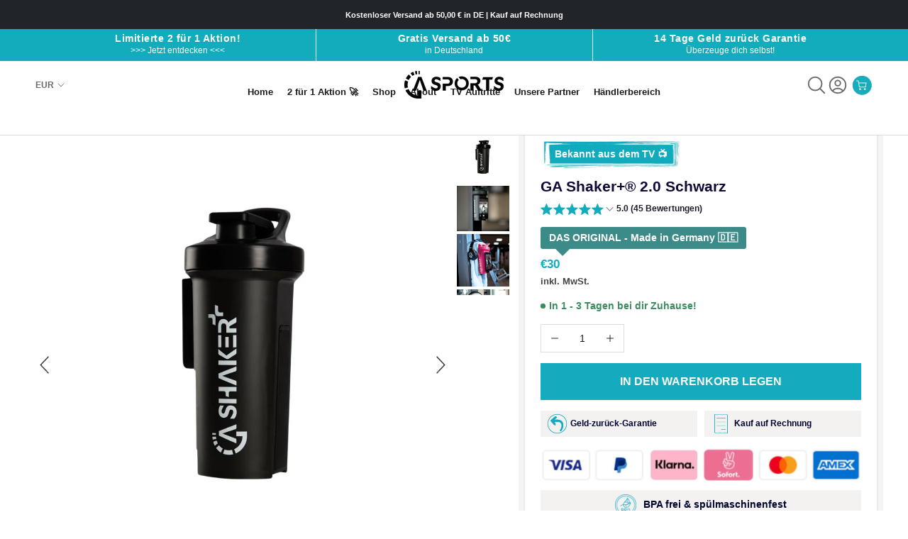

--- FILE ---
content_type: text/html; charset=utf-8
request_url: https://ga-sports.de/collections/ga-shaker/products/shaker-plus
body_size: 64826
content:
<!DOCTYPE html>

<html class="no-js" lang="de">
  <head>
<link rel='preconnect dns-prefetch' href='https://api.config-security.com/' crossorigin />
<link rel='preconnect dns-prefetch' href='https://conf.config-security.com/' crossorigin />
<link rel='preconnect dns-prefetch' href='https://whale.camera/' crossorigin />
<script>
/* >> TriplePixel :: start*/
window.TriplePixelData={TripleName:"shaker-plus.myshopify.com",ver:"2.12",plat:"SHOPIFY",isHeadless:false},function(W,H,A,L,E,_,B,N){function O(U,T,P,H,R){void 0===R&&(R=!1),H=new XMLHttpRequest,P?(H.open("POST",U,!0),H.setRequestHeader("Content-Type","text/plain")):H.open("GET",U,!0),H.send(JSON.stringify(P||{})),H.onreadystatechange=function(){4===H.readyState&&200===H.status?(R=H.responseText,U.includes(".txt")?eval(R):P||(N[B]=R)):(299<H.status||H.status<200)&&T&&!R&&(R=!0,O(U,T-1,P))}}if(N=window,!N[H+"sn"]){N[H+"sn"]=1,L=function(){return Date.now().toString(36)+"_"+Math.random().toString(36)};try{A.setItem(H,1+(0|A.getItem(H)||0)),(E=JSON.parse(A.getItem(H+"U")||"[]")).push({u:location.href,r:document.referrer,t:Date.now(),id:L()}),A.setItem(H+"U",JSON.stringify(E))}catch(e){}var i,m,p;A.getItem('"!nC`')||(_=A,A=N,A[H]||(E=A[H]=function(t,e,a){return void 0===a&&(a=[]),"State"==t?E.s:(W=L(),(E._q=E._q||[]).push([W,t,e].concat(a)),W)},E.s="Installed",E._q=[],E.ch=W,B="configSecurityConfModel",N[B]=1,O("https://conf.config-security.com/model",5),i=L(),m=A[atob("c2NyZWVu")],_.setItem("di_pmt_wt",i),p={id:i,action:"profile",avatar:_.getItem("auth-security_rand_salt_"),time:m[atob("d2lkdGg=")]+":"+m[atob("aGVpZ2h0")],host:A.TriplePixelData.TripleName,plat:A.TriplePixelData.plat,url:window.location.href,ref:document.referrer,ver:A.TriplePixelData.ver},O("https://api.config-security.com/event",5,p),O("https://whale.camera/live/dot.txt",5)))}}("","TriplePixel",localStorage);
/* << TriplePixel :: end*/
</script>
<link rel='preconnect dns-prefetch' href='https://triplewhale-pixel.web.app/' crossorigin /><!--Content in content_for_header -->
<!--LayoutHub-Embed--><link rel="stylesheet" type="text/css" href="data:text/css;base64," media="all"><!--/LayoutHub-Embed--><!-- Google Tag Manager -->
    <script>
      (function(w, d, s, l, i) {
        w[l] = w[l] || [];
        w[l].push({"gtm.start": new Date().getTime(), event: "gtm.js"});
        var f = d.getElementsByTagName(s)[0],
          j = d.createElement(s),
          dl = l != "dataLayer"
            ? "&l=" + l
            : "";
        j.async = true;
        j.src = "https://www.googletagmanager.com/gtm.js?id=" + i + dl;
        f.parentNode.insertBefore(j, f);
      })(window, document, "script", "dataLayer", "GTM-KVB72KN");
    </script>
    <!-- End Google Tag Manager -->
    <!-- Global site tag (gtag.js) - Google Analytics -->
    <script async src="https://www.googletagmanager.com/gtag/js?id=UA-128952300-1"></script>
    <script>
      window.dataLayer = window.dataLayer || [];
      function gtag() {
        dataLayer.push(arguments);
      }
      gtag("js", new Date());

      gtag("config", "UA-128952300-1");
    </script>


    <meta charset="utf-8" />
    <meta http-equiv="X-UA-Compatible" content="IE=edge,chrome=1" />
    <meta name="viewport" content="width=device-width, initial-scale=1.0, height=device-height, minimum-scale=1.0, user-scalable=0" />
    <meta name="theme-color" content="#15abbf" />

    <title>
      GA Shaker+® 2.0 Schwarz
      
      
        &ndash; GA+ Sports
    </title>

    <style>
      [x-cloak] {
        display: none !important;
      }
    </style><meta name="description" content="7-in-1 Trinkflasche für dein perfektes Indoor- oder Outdoor-Training Die cleverste Trinkflasche der Welt! Unser GA Shaker löst nicht nur alle Probleme die man im Fitnessstudio oder beim Sport im Freien hat, sondern sieht dazu noch top aus... Und was uns besonders wichtig ist: Er ist auch noch zu 100% recyclebar! Magnet" /><link rel="canonical" href="https://www.ga-shaker.com/products/shaker-plus" />
    <link rel="stylesheet" href="https://cdnjs.cloudflare.com/ajax/libs/font-awesome/4.7.0/css/font-awesome.min.css"><link
        rel="shortcut icon"
        href="//ga-sports.de/cdn/shop/files/ezgif.com-webp-to-png_5_32x32.png?v=1678724172"
        type="image/png" /><meta property="og:type" content="product">
  <meta property="og:title" content="GA Shaker+® 2.0 Schwarz"><meta property="og:image" content="http://ga-sports.de/cdn/shop/products/DesignohneTitel_4_grande.jpg?v=1630522270">
    <meta property="og:image:secure_url" content="https://ga-sports.de/cdn/shop/products/DesignohneTitel_4_grande.jpg?v=1630522270"><meta property="og:image" content="http://ga-sports.de/cdn/shop/products/Bildschirmfoto2021-01-28um08.22.57_grande.png?v=1627637770">
    <meta property="og:image:secure_url" content="https://ga-sports.de/cdn/shop/products/Bildschirmfoto2021-01-28um08.22.57_grande.png?v=1627637770"><meta property="og:image" content="http://ga-sports.de/cdn/shop/products/4_77eb95bc-9972-4091-8cf2-bde7ad72e050_grande.jpg?v=1630522270">
    <meta property="og:image:secure_url" content="https://ga-sports.de/cdn/shop/products/4_77eb95bc-9972-4091-8cf2-bde7ad72e050_grande.jpg?v=1630522270"><meta property="og:price:amount" content="30.00">
  <meta property="og:price:currency" content="EUR"><meta property="og:description" content="7-in-1 Trinkflasche für dein perfektes Indoor- oder Outdoor-Training Die cleverste Trinkflasche der Welt! Unser GA Shaker löst nicht nur alle Probleme die man im Fitnessstudio oder beim Sport im Freien hat, sondern sieht dazu noch top aus... Und was uns besonders wichtig ist: Er ist auch noch zu 100% recyclebar! Magnet"><meta property="og:url" content="https://www.ga-shaker.com/products/shaker-plus">
<meta property="og:site_name" content="GA+ Sports"><meta name="twitter:card" content="summary"><meta name="twitter:title" content="GA Shaker+® 2.0 Schwarz">
  <meta name="twitter:description" content="7-in-1 Trinkflasche für dein perfektes Indoor- oder Outdoor-Training
Die cleverste Trinkflasche der Welt! Unser GA Shaker löst nicht nur alle Probleme die man im Fitnessstudio oder beim Sport im Freien hat, sondern sieht dazu noch top aus... Und was uns besonders wichtig ist: Er ist auch noch zu 100% recyclebar!

Magnethaftfunktion⁠
Handtuch-Halter
 Karten-Halter
 Smartphone-Halter
 Perfekte cremige Shakes⁠
 100 % recyclebar⁠
 Made in Germany⁠
 BPA frei
">
  <meta name="twitter:image" content="https://ga-sports.de/cdn/shop/products/DesignohneTitel_4_600x600_crop_center.jpg?v=1630522270">

    <script>window.performance && window.performance.mark && window.performance.mark('shopify.content_for_header.start');</script><meta id="shopify-digital-wallet" name="shopify-digital-wallet" content="/24850750/digital_wallets/dialog">
<meta name="shopify-checkout-api-token" content="d0188b2ce9958c0a685e61610f868985">
<meta id="in-context-paypal-metadata" data-shop-id="24850750" data-venmo-supported="false" data-environment="production" data-locale="de_DE" data-paypal-v4="true" data-currency="EUR">
<link rel="alternate" type="application/json+oembed" href="https://www.ga-shaker.com/products/shaker-plus.oembed">
<script async="async" src="/checkouts/internal/preloads.js?locale=de-DE"></script>
<script id="shopify-features" type="application/json">{"accessToken":"d0188b2ce9958c0a685e61610f868985","betas":["rich-media-storefront-analytics"],"domain":"ga-sports.de","predictiveSearch":true,"shopId":24850750,"locale":"de"}</script>
<script>var Shopify = Shopify || {};
Shopify.shop = "shaker-plus.myshopify.com";
Shopify.locale = "de";
Shopify.currency = {"active":"EUR","rate":"1.0"};
Shopify.country = "DE";
Shopify.theme = {"name":"Shakerplus Cart Upsell","id":143786770696,"schema_name":"ShakerPlus","schema_version":"1.0","theme_store_id":null,"role":"main"};
Shopify.theme.handle = "null";
Shopify.theme.style = {"id":null,"handle":null};
Shopify.cdnHost = "ga-sports.de/cdn";
Shopify.routes = Shopify.routes || {};
Shopify.routes.root = "/";</script>
<script type="module">!function(o){(o.Shopify=o.Shopify||{}).modules=!0}(window);</script>
<script>!function(o){function n(){var o=[];function n(){o.push(Array.prototype.slice.apply(arguments))}return n.q=o,n}var t=o.Shopify=o.Shopify||{};t.loadFeatures=n(),t.autoloadFeatures=n()}(window);</script>
<script id="shop-js-analytics" type="application/json">{"pageType":"product"}</script>
<script defer="defer" async type="module" src="//ga-sports.de/cdn/shopifycloud/shop-js/modules/v2/client.init-shop-cart-sync_BH0MO3MH.de.esm.js"></script>
<script defer="defer" async type="module" src="//ga-sports.de/cdn/shopifycloud/shop-js/modules/v2/chunk.common_BErAfWaM.esm.js"></script>
<script defer="defer" async type="module" src="//ga-sports.de/cdn/shopifycloud/shop-js/modules/v2/chunk.modal_DqzNaksh.esm.js"></script>
<script type="module">
  await import("//ga-sports.de/cdn/shopifycloud/shop-js/modules/v2/client.init-shop-cart-sync_BH0MO3MH.de.esm.js");
await import("//ga-sports.de/cdn/shopifycloud/shop-js/modules/v2/chunk.common_BErAfWaM.esm.js");
await import("//ga-sports.de/cdn/shopifycloud/shop-js/modules/v2/chunk.modal_DqzNaksh.esm.js");

  window.Shopify.SignInWithShop?.initShopCartSync?.({"fedCMEnabled":true,"windoidEnabled":true});

</script>
<script>(function() {
  var isLoaded = false;
  function asyncLoad() {
    if (isLoaded) return;
    isLoaded = true;
    var urls = ["https:\/\/dev.younet.network\/scriptTag\/shopoe-aliexpress-review.js?shop=shaker-plus.myshopify.com"];
    for (var i = 0; i < urls.length; i++) {
      var s = document.createElement('script');
      s.type = 'text/javascript';
      s.async = true;
      s.src = urls[i];
      var x = document.getElementsByTagName('script')[0];
      x.parentNode.insertBefore(s, x);
    }
  };
  if(window.attachEvent) {
    window.attachEvent('onload', asyncLoad);
  } else {
    window.addEventListener('load', asyncLoad, false);
  }
})();</script>
<script id="__st">var __st={"a":24850750,"offset":3600,"reqid":"6719edda-04f9-4716-8ab2-9a8563a77373-1769750435","pageurl":"ga-sports.de\/collections\/ga-shaker\/products\/shaker-plus","u":"407670e80127","p":"product","rtyp":"product","rid":4330141876275};</script>
<script>window.ShopifyPaypalV4VisibilityTracking = true;</script>
<script id="captcha-bootstrap">!function(){'use strict';const t='contact',e='account',n='new_comment',o=[[t,t],['blogs',n],['comments',n],[t,'customer']],c=[[e,'customer_login'],[e,'guest_login'],[e,'recover_customer_password'],[e,'create_customer']],r=t=>t.map((([t,e])=>`form[action*='/${t}']:not([data-nocaptcha='true']) input[name='form_type'][value='${e}']`)).join(','),a=t=>()=>t?[...document.querySelectorAll(t)].map((t=>t.form)):[];function s(){const t=[...o],e=r(t);return a(e)}const i='password',u='form_key',d=['recaptcha-v3-token','g-recaptcha-response','h-captcha-response',i],f=()=>{try{return window.sessionStorage}catch{return}},m='__shopify_v',_=t=>t.elements[u];function p(t,e,n=!1){try{const o=window.sessionStorage,c=JSON.parse(o.getItem(e)),{data:r}=function(t){const{data:e,action:n}=t;return t[m]||n?{data:e,action:n}:{data:t,action:n}}(c);for(const[e,n]of Object.entries(r))t.elements[e]&&(t.elements[e].value=n);n&&o.removeItem(e)}catch(o){console.error('form repopulation failed',{error:o})}}const l='form_type',E='cptcha';function T(t){t.dataset[E]=!0}const w=window,h=w.document,L='Shopify',v='ce_forms',y='captcha';let A=!1;((t,e)=>{const n=(g='f06e6c50-85a8-45c8-87d0-21a2b65856fe',I='https://cdn.shopify.com/shopifycloud/storefront-forms-hcaptcha/ce_storefront_forms_captcha_hcaptcha.v1.5.2.iife.js',D={infoText:'Durch hCaptcha geschützt',privacyText:'Datenschutz',termsText:'Allgemeine Geschäftsbedingungen'},(t,e,n)=>{const o=w[L][v],c=o.bindForm;if(c)return c(t,g,e,D).then(n);var r;o.q.push([[t,g,e,D],n]),r=I,A||(h.body.append(Object.assign(h.createElement('script'),{id:'captcha-provider',async:!0,src:r})),A=!0)});var g,I,D;w[L]=w[L]||{},w[L][v]=w[L][v]||{},w[L][v].q=[],w[L][y]=w[L][y]||{},w[L][y].protect=function(t,e){n(t,void 0,e),T(t)},Object.freeze(w[L][y]),function(t,e,n,w,h,L){const[v,y,A,g]=function(t,e,n){const i=e?o:[],u=t?c:[],d=[...i,...u],f=r(d),m=r(i),_=r(d.filter((([t,e])=>n.includes(e))));return[a(f),a(m),a(_),s()]}(w,h,L),I=t=>{const e=t.target;return e instanceof HTMLFormElement?e:e&&e.form},D=t=>v().includes(t);t.addEventListener('submit',(t=>{const e=I(t);if(!e)return;const n=D(e)&&!e.dataset.hcaptchaBound&&!e.dataset.recaptchaBound,o=_(e),c=g().includes(e)&&(!o||!o.value);(n||c)&&t.preventDefault(),c&&!n&&(function(t){try{if(!f())return;!function(t){const e=f();if(!e)return;const n=_(t);if(!n)return;const o=n.value;o&&e.removeItem(o)}(t);const e=Array.from(Array(32),(()=>Math.random().toString(36)[2])).join('');!function(t,e){_(t)||t.append(Object.assign(document.createElement('input'),{type:'hidden',name:u})),t.elements[u].value=e}(t,e),function(t,e){const n=f();if(!n)return;const o=[...t.querySelectorAll(`input[type='${i}']`)].map((({name:t})=>t)),c=[...d,...o],r={};for(const[a,s]of new FormData(t).entries())c.includes(a)||(r[a]=s);n.setItem(e,JSON.stringify({[m]:1,action:t.action,data:r}))}(t,e)}catch(e){console.error('failed to persist form',e)}}(e),e.submit())}));const S=(t,e)=>{t&&!t.dataset[E]&&(n(t,e.some((e=>e===t))),T(t))};for(const o of['focusin','change'])t.addEventListener(o,(t=>{const e=I(t);D(e)&&S(e,y())}));const B=e.get('form_key'),M=e.get(l),P=B&&M;t.addEventListener('DOMContentLoaded',(()=>{const t=y();if(P)for(const e of t)e.elements[l].value===M&&p(e,B);[...new Set([...A(),...v().filter((t=>'true'===t.dataset.shopifyCaptcha))])].forEach((e=>S(e,t)))}))}(h,new URLSearchParams(w.location.search),n,t,e,['guest_login'])})(!0,!0)}();</script>
<script integrity="sha256-4kQ18oKyAcykRKYeNunJcIwy7WH5gtpwJnB7kiuLZ1E=" data-source-attribution="shopify.loadfeatures" defer="defer" src="//ga-sports.de/cdn/shopifycloud/storefront/assets/storefront/load_feature-a0a9edcb.js" crossorigin="anonymous"></script>
<script data-source-attribution="shopify.dynamic_checkout.dynamic.init">var Shopify=Shopify||{};Shopify.PaymentButton=Shopify.PaymentButton||{isStorefrontPortableWallets:!0,init:function(){window.Shopify.PaymentButton.init=function(){};var t=document.createElement("script");t.src="https://ga-sports.de/cdn/shopifycloud/portable-wallets/latest/portable-wallets.de.js",t.type="module",document.head.appendChild(t)}};
</script>
<script data-source-attribution="shopify.dynamic_checkout.buyer_consent">
  function portableWalletsHideBuyerConsent(e){var t=document.getElementById("shopify-buyer-consent"),n=document.getElementById("shopify-subscription-policy-button");t&&n&&(t.classList.add("hidden"),t.setAttribute("aria-hidden","true"),n.removeEventListener("click",e))}function portableWalletsShowBuyerConsent(e){var t=document.getElementById("shopify-buyer-consent"),n=document.getElementById("shopify-subscription-policy-button");t&&n&&(t.classList.remove("hidden"),t.removeAttribute("aria-hidden"),n.addEventListener("click",e))}window.Shopify?.PaymentButton&&(window.Shopify.PaymentButton.hideBuyerConsent=portableWalletsHideBuyerConsent,window.Shopify.PaymentButton.showBuyerConsent=portableWalletsShowBuyerConsent);
</script>
<script data-source-attribution="shopify.dynamic_checkout.cart.bootstrap">document.addEventListener("DOMContentLoaded",(function(){function t(){return document.querySelector("shopify-accelerated-checkout-cart, shopify-accelerated-checkout")}if(t())Shopify.PaymentButton.init();else{new MutationObserver((function(e,n){t()&&(Shopify.PaymentButton.init(),n.disconnect())})).observe(document.body,{childList:!0,subtree:!0})}}));
</script>
<link id="shopify-accelerated-checkout-styles" rel="stylesheet" media="screen" href="https://ga-sports.de/cdn/shopifycloud/portable-wallets/latest/accelerated-checkout-backwards-compat.css" crossorigin="anonymous">
<style id="shopify-accelerated-checkout-cart">
        #shopify-buyer-consent {
  margin-top: 1em;
  display: inline-block;
  width: 100%;
}

#shopify-buyer-consent.hidden {
  display: none;
}

#shopify-subscription-policy-button {
  background: none;
  border: none;
  padding: 0;
  text-decoration: underline;
  font-size: inherit;
  cursor: pointer;
}

#shopify-subscription-policy-button::before {
  box-shadow: none;
}

      </style>
<script id="sections-script" data-sections="skb-announcement-two" defer="defer" src="//ga-sports.de/cdn/shop/t/54/compiled_assets/scripts.js?v=4275"></script>
<script>window.performance && window.performance.mark && window.performance.mark('shopify.content_for_header.end');</script>

    <link rel="stylesheet" href="//ga-sports.de/cdn/shop/t/54/assets/theme.scss.css?v=27681666513294901261759335193" />
    <link rel="stylesheet" href="//ga-sports.de/cdn/shop/t/54/assets/custom.css?v=75345947680293981631688577141" />
    <link href="//ga-sports.de/cdn/shop/t/54/assets/skb-kneta.css?v=88821586517046533941688577141" rel="stylesheet" type="text/css" media="all" />

    <script src="//ga-sports.de/cdn/shop/t/54/assets/jquery-3.6.3.min.js?v=129532754148703520391688577141" defer="defer"></script>
    <script src="//ga-sports.de/cdn/shop/t/54/assets/slick.min.js?v=71779134894361685811688577141" defer="defer"></script>
    <script>
      // This allows to expose several variables to the global scope, to be used in scripts
      window.theme = {
        template: "product",
        shopCurrency: "EUR",
        moneyFormat: "\u003cspan class=money\u003e€{{amount}}\u003c\/span\u003e",
        moneyWithCurrencyFormat: "\u003cspan class=money\u003e€{{amount}} EUR\u003c\/span\u003e",
        currencyConversionEnabled: true,
        currencyConversionMoneyFormat: "money_format",
        currencyConversionRoundAmounts: true,
        productImageSize: "natural",
        searchMode: "product",
        showPageTransition: true,
        showElementStaggering: true,
        showImageZooming: true,
        enableExperimentalResizeObserver: false
      };

      window.languages = {
        cartAddNote: "Add order note",
        cartEditNote: "Edit order note",
        productImageLoadingError: "This image could not be loaded. Please try to reload the page.",
        productFormAddToCart:
          "IN DEN WARENKORB LEGEN"
        ,
        productFormUnavailable: "Email erhalten sobald verfügbar ",
        productFormSoldOut: "Ausverkauft",
        shippingEstimatorOneResult: "1 Option verfügbar:",
        shippingEstimatorMoreResults: "{{count}} options available:",
        shippingEstimatorNoResults: "No shipping could be found"
      };

      window.lazySizesConfig = {
        loadHidden: false,
        hFac: 0.5,
        expFactor: 2,
        ricTimeout: 150,
        lazyClass: 'Image--lazyLoad',
        loadingClass: 'Image--lazyLoading',
        loadedClass: 'Image--lazyLoaded'
      };

      document.documentElement.className = document.documentElement.className.replace('no-js', 'js');
      document.documentElement.style.setProperty('--window-height', window.innerHeight + 'px');

// We do a quick detection of some features (we could use Modernizr but for so little...)
      (function() {
        document.documentElement.className += (
          (window.CSS && window.CSS.supports('(position: sticky) or (position: -webkit-sticky)'))
            ? ' supports-sticky'
            : ' no-supports-sticky'
        );
        document.documentElement.className += (window.matchMedia('(-moz-touch-enabled: 1), (hover: none)')).matches
          ? ' no-supports-hover'
          : ' supports-hover';
      }());

      window.onpageshow = function(event) {
        if (event.persisted) {
          window.location.reload();
        }
      };
    </script>

    <script src="//ga-sports.de/cdn/shop/t/54/assets/lazysizes.min.js?v=174358363404432586981688577141" async></script>

    
      <script src="//cdn.shopify.com/s/javascripts/currencies.js" defer></script>
    
<!-- Link Swiper's CSS -->
    <link href="//ga-sports.de/cdn/shop/t/54/assets/swiper.css?v=134737603169501354111688594692" rel="stylesheet" type="text/css" media="all" />
    <link href="//ga-sports.de/cdn/shop/t/54/assets/slider.css?v=80838339103140112521689696530" rel="stylesheet" type="text/css" media="all" />
    <!-- Swiper JS -->
    <script src="//ga-sports.de/cdn/shop/t/54/assets/swiper.js?v=27151848501352004691688594690" defer="defer"></script> 
    <script src="//ga-sports.de/cdn/shop/t/54/assets/convertlab-upsell-slider.js?v=46868441478565047231688751180" defer="defer" type="module"></script>

    <script src="https://polyfill-fastly.net/v3/polyfill.min.js?unknown=polyfill&features=fetch,Element.prototype.closest,Element.prototype.remove,Element.prototype.classList,Array.prototype.includes,Array.prototype.fill,Object.assign,CustomEvent,IntersectionObserver,IntersectionObserverEntry" defer></script>
    <script src="//ga-sports.de/cdn/shop/t/54/assets/libs.min.js?v=88466822118989791001688577141" defer></script>
    <script src="//ga-sports.de/cdn/shop/t/54/assets/theme.min.js?v=175049580146363784971688599896" defer></script>
    <!--     <script src="//ga-sports.de/cdn/shop/t/54/assets/custom.js?v=55669874612848726361688577141" defer></script> -->

    <link href="//ga-sports.de/cdn/shop/t/54/assets/tw.dist.css?v=65317377042319878071688577141" rel="stylesheet" type="text/css" media="all" />

    
  <script type="application/ld+json">
  {
    "@context": "http://schema.org",
    "@type": "Product",
    "offers": {
      "@type": "Offer",
      "availability":"//schema.org/InStock",
      "price": "30.00",
      "priceCurrency": "EUR"
    },
    "brand": "Shaker Plus",
    "name": "GA Shaker+® 2.0 Schwarz",
    "description": "7-in-1 Trinkflasche für dein perfektes Indoor- oder Outdoor-Training\nDie cleverste Trinkflasche der Welt! Unser GA Shaker löst nicht nur alle Probleme die man im Fitnessstudio oder beim Sport im Freien hat, sondern sieht dazu noch top aus... Und was uns besonders wichtig ist: Er ist auch noch zu 100% recyclebar!\n\nMagnethaftfunktion⁠\nHandtuch-Halter\n Karten-Halter\n Smartphone-Halter\n Perfekte cremige Shakes⁠\n 100 % recyclebar⁠\n Made in Germany⁠\n BPA frei\n",
    "category": "",
    "url": "https://www.ga-shaker.com/products/shaker-plus",
    "image": {
      "@type": "ImageObject",
      "url": "https://ga-sports.de/cdn/shop/products/DesignohneTitel_4_1024x1024.jpg?v=1630522270",
      "image": "https://ga-sports.de/cdn/shop/products/DesignohneTitel_4_1024x1024.jpg?v=1630522270",
      "name": "GA Shaker+® 2.0 Schwarz",
      "width": 1024,
      "height": 1024
    }
  }
  </script>


    <script src="https://cdn.onesignal.com/sdks/OneSignalSDK.js" async=""></script>
    <script>
      var OneSignal = window.OneSignal || [];
      OneSignal.push(function() {
        OneSignal.init({appId: "fa7b16e0-77c5-4503-86fb-46f3d7558aaa", safari_web_id: "web.onesignal.auto.0860f031-816f-4b4e-9724-08fcd0b320db"});
      });
    </script>

    


    
<script
      async
      type="text/javascript"
      src="https://static.klaviyo.com/onsite/js/klaviyo.js?company_id=WQrGgG"></script>
  <!-- BEGIN app block: shopify://apps/klaviyo-email-marketing-sms/blocks/klaviyo-onsite-embed/2632fe16-c075-4321-a88b-50b567f42507 -->












  <script async src="https://static.klaviyo.com/onsite/js/UpP9hL/klaviyo.js?company_id=UpP9hL"></script>
  <script>!function(){if(!window.klaviyo){window._klOnsite=window._klOnsite||[];try{window.klaviyo=new Proxy({},{get:function(n,i){return"push"===i?function(){var n;(n=window._klOnsite).push.apply(n,arguments)}:function(){for(var n=arguments.length,o=new Array(n),w=0;w<n;w++)o[w]=arguments[w];var t="function"==typeof o[o.length-1]?o.pop():void 0,e=new Promise((function(n){window._klOnsite.push([i].concat(o,[function(i){t&&t(i),n(i)}]))}));return e}}})}catch(n){window.klaviyo=window.klaviyo||[],window.klaviyo.push=function(){var n;(n=window._klOnsite).push.apply(n,arguments)}}}}();</script>

  
    <script id="viewed_product">
      if (item == null) {
        var _learnq = _learnq || [];

        var MetafieldReviews = null
        var MetafieldYotpoRating = null
        var MetafieldYotpoCount = null
        var MetafieldLooxRating = null
        var MetafieldLooxCount = null
        var okendoProduct = null
        var okendoProductReviewCount = null
        var okendoProductReviewAverageValue = null
        try {
          // The following fields are used for Customer Hub recently viewed in order to add reviews.
          // This information is not part of __kla_viewed. Instead, it is part of __kla_viewed_reviewed_items
          MetafieldReviews = {};
          MetafieldYotpoRating = null
          MetafieldYotpoCount = null
          MetafieldLooxRating = null
          MetafieldLooxCount = null

          okendoProduct = null
          // If the okendo metafield is not legacy, it will error, which then requires the new json formatted data
          if (okendoProduct && 'error' in okendoProduct) {
            okendoProduct = null
          }
          okendoProductReviewCount = okendoProduct ? okendoProduct.reviewCount : null
          okendoProductReviewAverageValue = okendoProduct ? okendoProduct.reviewAverageValue : null
        } catch (error) {
          console.error('Error in Klaviyo onsite reviews tracking:', error);
        }

        var item = {
          Name: "GA Shaker+® 2.0 Schwarz",
          ProductID: 4330141876275,
          Categories: ["Alle Produkte","GA Shaker+ 2.0"],
          ImageURL: "https://ga-sports.de/cdn/shop/products/DesignohneTitel_4_grande.jpg?v=1630522270",
          URL: "https://www.ga-shaker.com/products/shaker-plus",
          Brand: "Shaker Plus",
          Price: "€30.00",
          Value: "30.00",
          CompareAtPrice: "€0.00"
        };
        _learnq.push(['track', 'Viewed Product', item]);
        _learnq.push(['trackViewedItem', {
          Title: item.Name,
          ItemId: item.ProductID,
          Categories: item.Categories,
          ImageUrl: item.ImageURL,
          Url: item.URL,
          Metadata: {
            Brand: item.Brand,
            Price: item.Price,
            Value: item.Value,
            CompareAtPrice: item.CompareAtPrice
          },
          metafields:{
            reviews: MetafieldReviews,
            yotpo:{
              rating: MetafieldYotpoRating,
              count: MetafieldYotpoCount,
            },
            loox:{
              rating: MetafieldLooxRating,
              count: MetafieldLooxCount,
            },
            okendo: {
              rating: okendoProductReviewAverageValue,
              count: okendoProductReviewCount,
            }
          }
        }]);
      }
    </script>
  




  <script>
    window.klaviyoReviewsProductDesignMode = false
  </script>







<!-- END app block --><script src="https://cdn.shopify.com/extensions/019bb158-f4e7-725f-a600-ef9c348de641/theme-app-extension-245/assets/alireviews.min.js" type="text/javascript" defer="defer"></script>
<script src="https://cdn.shopify.com/extensions/019bb158-f4e7-725f-a600-ef9c348de641/theme-app-extension-245/assets/alireviews-box.min.js" type="text/javascript" defer="defer"></script>
<link href="https://monorail-edge.shopifysvc.com" rel="dns-prefetch">
<script>(function(){if ("sendBeacon" in navigator && "performance" in window) {try {var session_token_from_headers = performance.getEntriesByType('navigation')[0].serverTiming.find(x => x.name == '_s').description;} catch {var session_token_from_headers = undefined;}var session_cookie_matches = document.cookie.match(/_shopify_s=([^;]*)/);var session_token_from_cookie = session_cookie_matches && session_cookie_matches.length === 2 ? session_cookie_matches[1] : "";var session_token = session_token_from_headers || session_token_from_cookie || "";function handle_abandonment_event(e) {var entries = performance.getEntries().filter(function(entry) {return /monorail-edge.shopifysvc.com/.test(entry.name);});if (!window.abandonment_tracked && entries.length === 0) {window.abandonment_tracked = true;var currentMs = Date.now();var navigation_start = performance.timing.navigationStart;var payload = {shop_id: 24850750,url: window.location.href,navigation_start,duration: currentMs - navigation_start,session_token,page_type: "product"};window.navigator.sendBeacon("https://monorail-edge.shopifysvc.com/v1/produce", JSON.stringify({schema_id: "online_store_buyer_site_abandonment/1.1",payload: payload,metadata: {event_created_at_ms: currentMs,event_sent_at_ms: currentMs}}));}}window.addEventListener('pagehide', handle_abandonment_event);}}());</script>
<script id="web-pixels-manager-setup">(function e(e,d,r,n,o){if(void 0===o&&(o={}),!Boolean(null===(a=null===(i=window.Shopify)||void 0===i?void 0:i.analytics)||void 0===a?void 0:a.replayQueue)){var i,a;window.Shopify=window.Shopify||{};var t=window.Shopify;t.analytics=t.analytics||{};var s=t.analytics;s.replayQueue=[],s.publish=function(e,d,r){return s.replayQueue.push([e,d,r]),!0};try{self.performance.mark("wpm:start")}catch(e){}var l=function(){var e={modern:/Edge?\/(1{2}[4-9]|1[2-9]\d|[2-9]\d{2}|\d{4,})\.\d+(\.\d+|)|Firefox\/(1{2}[4-9]|1[2-9]\d|[2-9]\d{2}|\d{4,})\.\d+(\.\d+|)|Chrom(ium|e)\/(9{2}|\d{3,})\.\d+(\.\d+|)|(Maci|X1{2}).+ Version\/(15\.\d+|(1[6-9]|[2-9]\d|\d{3,})\.\d+)([,.]\d+|)( \(\w+\)|)( Mobile\/\w+|) Safari\/|Chrome.+OPR\/(9{2}|\d{3,})\.\d+\.\d+|(CPU[ +]OS|iPhone[ +]OS|CPU[ +]iPhone|CPU IPhone OS|CPU iPad OS)[ +]+(15[._]\d+|(1[6-9]|[2-9]\d|\d{3,})[._]\d+)([._]\d+|)|Android:?[ /-](13[3-9]|1[4-9]\d|[2-9]\d{2}|\d{4,})(\.\d+|)(\.\d+|)|Android.+Firefox\/(13[5-9]|1[4-9]\d|[2-9]\d{2}|\d{4,})\.\d+(\.\d+|)|Android.+Chrom(ium|e)\/(13[3-9]|1[4-9]\d|[2-9]\d{2}|\d{4,})\.\d+(\.\d+|)|SamsungBrowser\/([2-9]\d|\d{3,})\.\d+/,legacy:/Edge?\/(1[6-9]|[2-9]\d|\d{3,})\.\d+(\.\d+|)|Firefox\/(5[4-9]|[6-9]\d|\d{3,})\.\d+(\.\d+|)|Chrom(ium|e)\/(5[1-9]|[6-9]\d|\d{3,})\.\d+(\.\d+|)([\d.]+$|.*Safari\/(?![\d.]+ Edge\/[\d.]+$))|(Maci|X1{2}).+ Version\/(10\.\d+|(1[1-9]|[2-9]\d|\d{3,})\.\d+)([,.]\d+|)( \(\w+\)|)( Mobile\/\w+|) Safari\/|Chrome.+OPR\/(3[89]|[4-9]\d|\d{3,})\.\d+\.\d+|(CPU[ +]OS|iPhone[ +]OS|CPU[ +]iPhone|CPU IPhone OS|CPU iPad OS)[ +]+(10[._]\d+|(1[1-9]|[2-9]\d|\d{3,})[._]\d+)([._]\d+|)|Android:?[ /-](13[3-9]|1[4-9]\d|[2-9]\d{2}|\d{4,})(\.\d+|)(\.\d+|)|Mobile Safari.+OPR\/([89]\d|\d{3,})\.\d+\.\d+|Android.+Firefox\/(13[5-9]|1[4-9]\d|[2-9]\d{2}|\d{4,})\.\d+(\.\d+|)|Android.+Chrom(ium|e)\/(13[3-9]|1[4-9]\d|[2-9]\d{2}|\d{4,})\.\d+(\.\d+|)|Android.+(UC? ?Browser|UCWEB|U3)[ /]?(15\.([5-9]|\d{2,})|(1[6-9]|[2-9]\d|\d{3,})\.\d+)\.\d+|SamsungBrowser\/(5\.\d+|([6-9]|\d{2,})\.\d+)|Android.+MQ{2}Browser\/(14(\.(9|\d{2,})|)|(1[5-9]|[2-9]\d|\d{3,})(\.\d+|))(\.\d+|)|K[Aa][Ii]OS\/(3\.\d+|([4-9]|\d{2,})\.\d+)(\.\d+|)/},d=e.modern,r=e.legacy,n=navigator.userAgent;return n.match(d)?"modern":n.match(r)?"legacy":"unknown"}(),u="modern"===l?"modern":"legacy",c=(null!=n?n:{modern:"",legacy:""})[u],f=function(e){return[e.baseUrl,"/wpm","/b",e.hashVersion,"modern"===e.buildTarget?"m":"l",".js"].join("")}({baseUrl:d,hashVersion:r,buildTarget:u}),m=function(e){var d=e.version,r=e.bundleTarget,n=e.surface,o=e.pageUrl,i=e.monorailEndpoint;return{emit:function(e){var a=e.status,t=e.errorMsg,s=(new Date).getTime(),l=JSON.stringify({metadata:{event_sent_at_ms:s},events:[{schema_id:"web_pixels_manager_load/3.1",payload:{version:d,bundle_target:r,page_url:o,status:a,surface:n,error_msg:t},metadata:{event_created_at_ms:s}}]});if(!i)return console&&console.warn&&console.warn("[Web Pixels Manager] No Monorail endpoint provided, skipping logging."),!1;try{return self.navigator.sendBeacon.bind(self.navigator)(i,l)}catch(e){}var u=new XMLHttpRequest;try{return u.open("POST",i,!0),u.setRequestHeader("Content-Type","text/plain"),u.send(l),!0}catch(e){return console&&console.warn&&console.warn("[Web Pixels Manager] Got an unhandled error while logging to Monorail."),!1}}}}({version:r,bundleTarget:l,surface:e.surface,pageUrl:self.location.href,monorailEndpoint:e.monorailEndpoint});try{o.browserTarget=l,function(e){var d=e.src,r=e.async,n=void 0===r||r,o=e.onload,i=e.onerror,a=e.sri,t=e.scriptDataAttributes,s=void 0===t?{}:t,l=document.createElement("script"),u=document.querySelector("head"),c=document.querySelector("body");if(l.async=n,l.src=d,a&&(l.integrity=a,l.crossOrigin="anonymous"),s)for(var f in s)if(Object.prototype.hasOwnProperty.call(s,f))try{l.dataset[f]=s[f]}catch(e){}if(o&&l.addEventListener("load",o),i&&l.addEventListener("error",i),u)u.appendChild(l);else{if(!c)throw new Error("Did not find a head or body element to append the script");c.appendChild(l)}}({src:f,async:!0,onload:function(){if(!function(){var e,d;return Boolean(null===(d=null===(e=window.Shopify)||void 0===e?void 0:e.analytics)||void 0===d?void 0:d.initialized)}()){var d=window.webPixelsManager.init(e)||void 0;if(d){var r=window.Shopify.analytics;r.replayQueue.forEach((function(e){var r=e[0],n=e[1],o=e[2];d.publishCustomEvent(r,n,o)})),r.replayQueue=[],r.publish=d.publishCustomEvent,r.visitor=d.visitor,r.initialized=!0}}},onerror:function(){return m.emit({status:"failed",errorMsg:"".concat(f," has failed to load")})},sri:function(e){var d=/^sha384-[A-Za-z0-9+/=]+$/;return"string"==typeof e&&d.test(e)}(c)?c:"",scriptDataAttributes:o}),m.emit({status:"loading"})}catch(e){m.emit({status:"failed",errorMsg:(null==e?void 0:e.message)||"Unknown error"})}}})({shopId: 24850750,storefrontBaseUrl: "https://www.ga-shaker.com",extensionsBaseUrl: "https://extensions.shopifycdn.com/cdn/shopifycloud/web-pixels-manager",monorailEndpoint: "https://monorail-edge.shopifysvc.com/unstable/produce_batch",surface: "storefront-renderer",enabledBetaFlags: ["2dca8a86"],webPixelsConfigList: [{"id":"3806101768","configuration":"{\"accountID\":\"UpP9hL\",\"webPixelConfig\":\"eyJlbmFibGVBZGRlZFRvQ2FydEV2ZW50cyI6IHRydWV9\"}","eventPayloadVersion":"v1","runtimeContext":"STRICT","scriptVersion":"524f6c1ee37bacdca7657a665bdca589","type":"APP","apiClientId":123074,"privacyPurposes":["ANALYTICS","MARKETING"],"dataSharingAdjustments":{"protectedCustomerApprovalScopes":["read_customer_address","read_customer_email","read_customer_name","read_customer_personal_data","read_customer_phone"]}},{"id":"1078919432","configuration":"{\"config\":\"{\\\"pixel_id\\\":\\\"G-G30YSHKH8X\\\",\\\"gtag_events\\\":[{\\\"type\\\":\\\"purchase\\\",\\\"action_label\\\":\\\"G-G30YSHKH8X\\\"},{\\\"type\\\":\\\"page_view\\\",\\\"action_label\\\":\\\"G-G30YSHKH8X\\\"},{\\\"type\\\":\\\"view_item\\\",\\\"action_label\\\":\\\"G-G30YSHKH8X\\\"},{\\\"type\\\":\\\"search\\\",\\\"action_label\\\":\\\"G-G30YSHKH8X\\\"},{\\\"type\\\":\\\"add_to_cart\\\",\\\"action_label\\\":\\\"G-G30YSHKH8X\\\"},{\\\"type\\\":\\\"begin_checkout\\\",\\\"action_label\\\":\\\"G-G30YSHKH8X\\\"},{\\\"type\\\":\\\"add_payment_info\\\",\\\"action_label\\\":\\\"G-G30YSHKH8X\\\"}],\\\"enable_monitoring_mode\\\":false}\"}","eventPayloadVersion":"v1","runtimeContext":"OPEN","scriptVersion":"b2a88bafab3e21179ed38636efcd8a93","type":"APP","apiClientId":1780363,"privacyPurposes":[],"dataSharingAdjustments":{"protectedCustomerApprovalScopes":["read_customer_address","read_customer_email","read_customer_name","read_customer_personal_data","read_customer_phone"]}},{"id":"399147272","configuration":"{\"pixel_id\":\"2908517872760561\",\"pixel_type\":\"facebook_pixel\",\"metaapp_system_user_token\":\"-\"}","eventPayloadVersion":"v1","runtimeContext":"OPEN","scriptVersion":"ca16bc87fe92b6042fbaa3acc2fbdaa6","type":"APP","apiClientId":2329312,"privacyPurposes":["ANALYTICS","MARKETING","SALE_OF_DATA"],"dataSharingAdjustments":{"protectedCustomerApprovalScopes":["read_customer_address","read_customer_email","read_customer_name","read_customer_personal_data","read_customer_phone"]}},{"id":"shopify-app-pixel","configuration":"{}","eventPayloadVersion":"v1","runtimeContext":"STRICT","scriptVersion":"0450","apiClientId":"shopify-pixel","type":"APP","privacyPurposes":["ANALYTICS","MARKETING"]},{"id":"shopify-custom-pixel","eventPayloadVersion":"v1","runtimeContext":"LAX","scriptVersion":"0450","apiClientId":"shopify-pixel","type":"CUSTOM","privacyPurposes":["ANALYTICS","MARKETING"]}],isMerchantRequest: false,initData: {"shop":{"name":"GA+ Sports","paymentSettings":{"currencyCode":"EUR"},"myshopifyDomain":"shaker-plus.myshopify.com","countryCode":"DE","storefrontUrl":"https:\/\/www.ga-shaker.com"},"customer":null,"cart":null,"checkout":null,"productVariants":[{"price":{"amount":30.0,"currencyCode":"EUR"},"product":{"title":"GA Shaker+® 2.0 Schwarz","vendor":"Shaker Plus","id":"4330141876275","untranslatedTitle":"GA Shaker+® 2.0 Schwarz","url":"\/products\/shaker-plus","type":""},"id":"39474890604595","image":{"src":"\/\/ga-sports.de\/cdn\/shop\/products\/DesignohneTitel_4.jpg?v=1630522270"},"sku":"400","title":"Default Title","untranslatedTitle":"Default Title"}],"purchasingCompany":null},},"https://ga-sports.de/cdn","1d2a099fw23dfb22ep557258f5m7a2edbae",{"modern":"","legacy":""},{"shopId":"24850750","storefrontBaseUrl":"https:\/\/www.ga-shaker.com","extensionBaseUrl":"https:\/\/extensions.shopifycdn.com\/cdn\/shopifycloud\/web-pixels-manager","surface":"storefront-renderer","enabledBetaFlags":"[\"2dca8a86\"]","isMerchantRequest":"false","hashVersion":"1d2a099fw23dfb22ep557258f5m7a2edbae","publish":"custom","events":"[[\"page_viewed\",{}],[\"product_viewed\",{\"productVariant\":{\"price\":{\"amount\":30.0,\"currencyCode\":\"EUR\"},\"product\":{\"title\":\"GA Shaker+® 2.0 Schwarz\",\"vendor\":\"Shaker Plus\",\"id\":\"4330141876275\",\"untranslatedTitle\":\"GA Shaker+® 2.0 Schwarz\",\"url\":\"\/products\/shaker-plus\",\"type\":\"\"},\"id\":\"39474890604595\",\"image\":{\"src\":\"\/\/ga-sports.de\/cdn\/shop\/products\/DesignohneTitel_4.jpg?v=1630522270\"},\"sku\":\"400\",\"title\":\"Default Title\",\"untranslatedTitle\":\"Default Title\"}}]]"});</script><script>
  window.ShopifyAnalytics = window.ShopifyAnalytics || {};
  window.ShopifyAnalytics.meta = window.ShopifyAnalytics.meta || {};
  window.ShopifyAnalytics.meta.currency = 'EUR';
  var meta = {"product":{"id":4330141876275,"gid":"gid:\/\/shopify\/Product\/4330141876275","vendor":"Shaker Plus","type":"","handle":"shaker-plus","variants":[{"id":39474890604595,"price":3000,"name":"GA Shaker+® 2.0 Schwarz","public_title":null,"sku":"400"}],"remote":false},"page":{"pageType":"product","resourceType":"product","resourceId":4330141876275,"requestId":"6719edda-04f9-4716-8ab2-9a8563a77373-1769750435"}};
  for (var attr in meta) {
    window.ShopifyAnalytics.meta[attr] = meta[attr];
  }
</script>
<script class="analytics">
  (function () {
    var customDocumentWrite = function(content) {
      var jquery = null;

      if (window.jQuery) {
        jquery = window.jQuery;
      } else if (window.Checkout && window.Checkout.$) {
        jquery = window.Checkout.$;
      }

      if (jquery) {
        jquery('body').append(content);
      }
    };

    var hasLoggedConversion = function(token) {
      if (token) {
        return document.cookie.indexOf('loggedConversion=' + token) !== -1;
      }
      return false;
    }

    var setCookieIfConversion = function(token) {
      if (token) {
        var twoMonthsFromNow = new Date(Date.now());
        twoMonthsFromNow.setMonth(twoMonthsFromNow.getMonth() + 2);

        document.cookie = 'loggedConversion=' + token + '; expires=' + twoMonthsFromNow;
      }
    }

    var trekkie = window.ShopifyAnalytics.lib = window.trekkie = window.trekkie || [];
    if (trekkie.integrations) {
      return;
    }
    trekkie.methods = [
      'identify',
      'page',
      'ready',
      'track',
      'trackForm',
      'trackLink'
    ];
    trekkie.factory = function(method) {
      return function() {
        var args = Array.prototype.slice.call(arguments);
        args.unshift(method);
        trekkie.push(args);
        return trekkie;
      };
    };
    for (var i = 0; i < trekkie.methods.length; i++) {
      var key = trekkie.methods[i];
      trekkie[key] = trekkie.factory(key);
    }
    trekkie.load = function(config) {
      trekkie.config = config || {};
      trekkie.config.initialDocumentCookie = document.cookie;
      var first = document.getElementsByTagName('script')[0];
      var script = document.createElement('script');
      script.type = 'text/javascript';
      script.onerror = function(e) {
        var scriptFallback = document.createElement('script');
        scriptFallback.type = 'text/javascript';
        scriptFallback.onerror = function(error) {
                var Monorail = {
      produce: function produce(monorailDomain, schemaId, payload) {
        var currentMs = new Date().getTime();
        var event = {
          schema_id: schemaId,
          payload: payload,
          metadata: {
            event_created_at_ms: currentMs,
            event_sent_at_ms: currentMs
          }
        };
        return Monorail.sendRequest("https://" + monorailDomain + "/v1/produce", JSON.stringify(event));
      },
      sendRequest: function sendRequest(endpointUrl, payload) {
        // Try the sendBeacon API
        if (window && window.navigator && typeof window.navigator.sendBeacon === 'function' && typeof window.Blob === 'function' && !Monorail.isIos12()) {
          var blobData = new window.Blob([payload], {
            type: 'text/plain'
          });

          if (window.navigator.sendBeacon(endpointUrl, blobData)) {
            return true;
          } // sendBeacon was not successful

        } // XHR beacon

        var xhr = new XMLHttpRequest();

        try {
          xhr.open('POST', endpointUrl);
          xhr.setRequestHeader('Content-Type', 'text/plain');
          xhr.send(payload);
        } catch (e) {
          console.log(e);
        }

        return false;
      },
      isIos12: function isIos12() {
        return window.navigator.userAgent.lastIndexOf('iPhone; CPU iPhone OS 12_') !== -1 || window.navigator.userAgent.lastIndexOf('iPad; CPU OS 12_') !== -1;
      }
    };
    Monorail.produce('monorail-edge.shopifysvc.com',
      'trekkie_storefront_load_errors/1.1',
      {shop_id: 24850750,
      theme_id: 143786770696,
      app_name: "storefront",
      context_url: window.location.href,
      source_url: "//ga-sports.de/cdn/s/trekkie.storefront.c59ea00e0474b293ae6629561379568a2d7c4bba.min.js"});

        };
        scriptFallback.async = true;
        scriptFallback.src = '//ga-sports.de/cdn/s/trekkie.storefront.c59ea00e0474b293ae6629561379568a2d7c4bba.min.js';
        first.parentNode.insertBefore(scriptFallback, first);
      };
      script.async = true;
      script.src = '//ga-sports.de/cdn/s/trekkie.storefront.c59ea00e0474b293ae6629561379568a2d7c4bba.min.js';
      first.parentNode.insertBefore(script, first);
    };
    trekkie.load(
      {"Trekkie":{"appName":"storefront","development":false,"defaultAttributes":{"shopId":24850750,"isMerchantRequest":null,"themeId":143786770696,"themeCityHash":"9846586752111423248","contentLanguage":"de","currency":"EUR","eventMetadataId":"a63d0e24-8d02-4870-80e6-9921f0859fea"},"isServerSideCookieWritingEnabled":true,"monorailRegion":"shop_domain","enabledBetaFlags":["65f19447","b5387b81"]},"Session Attribution":{},"S2S":{"facebookCapiEnabled":true,"source":"trekkie-storefront-renderer","apiClientId":580111}}
    );

    var loaded = false;
    trekkie.ready(function() {
      if (loaded) return;
      loaded = true;

      window.ShopifyAnalytics.lib = window.trekkie;

      var originalDocumentWrite = document.write;
      document.write = customDocumentWrite;
      try { window.ShopifyAnalytics.merchantGoogleAnalytics.call(this); } catch(error) {};
      document.write = originalDocumentWrite;

      window.ShopifyAnalytics.lib.page(null,{"pageType":"product","resourceType":"product","resourceId":4330141876275,"requestId":"6719edda-04f9-4716-8ab2-9a8563a77373-1769750435","shopifyEmitted":true});

      var match = window.location.pathname.match(/checkouts\/(.+)\/(thank_you|post_purchase)/)
      var token = match? match[1]: undefined;
      if (!hasLoggedConversion(token)) {
        setCookieIfConversion(token);
        window.ShopifyAnalytics.lib.track("Viewed Product",{"currency":"EUR","variantId":39474890604595,"productId":4330141876275,"productGid":"gid:\/\/shopify\/Product\/4330141876275","name":"GA Shaker+® 2.0 Schwarz","price":"30.00","sku":"400","brand":"Shaker Plus","variant":null,"category":"","nonInteraction":true,"remote":false},undefined,undefined,{"shopifyEmitted":true});
      window.ShopifyAnalytics.lib.track("monorail:\/\/trekkie_storefront_viewed_product\/1.1",{"currency":"EUR","variantId":39474890604595,"productId":4330141876275,"productGid":"gid:\/\/shopify\/Product\/4330141876275","name":"GA Shaker+® 2.0 Schwarz","price":"30.00","sku":"400","brand":"Shaker Plus","variant":null,"category":"","nonInteraction":true,"remote":false,"referer":"https:\/\/ga-sports.de\/collections\/ga-shaker\/products\/shaker-plus"});
      }
    });


        var eventsListenerScript = document.createElement('script');
        eventsListenerScript.async = true;
        eventsListenerScript.src = "//ga-sports.de/cdn/shopifycloud/storefront/assets/shop_events_listener-3da45d37.js";
        document.getElementsByTagName('head')[0].appendChild(eventsListenerScript);

})();</script>
  <script>
  if (!window.ga || (window.ga && typeof window.ga !== 'function')) {
    window.ga = function ga() {
      (window.ga.q = window.ga.q || []).push(arguments);
      if (window.Shopify && window.Shopify.analytics && typeof window.Shopify.analytics.publish === 'function') {
        window.Shopify.analytics.publish("ga_stub_called", {}, {sendTo: "google_osp_migration"});
      }
      console.error("Shopify's Google Analytics stub called with:", Array.from(arguments), "\nSee https://help.shopify.com/manual/promoting-marketing/pixels/pixel-migration#google for more information.");
    };
    if (window.Shopify && window.Shopify.analytics && typeof window.Shopify.analytics.publish === 'function') {
      window.Shopify.analytics.publish("ga_stub_initialized", {}, {sendTo: "google_osp_migration"});
    }
  }
</script>
<script
  defer
  src="https://ga-sports.de/cdn/shopifycloud/perf-kit/shopify-perf-kit-3.1.0.min.js"
  data-application="storefront-renderer"
  data-shop-id="24850750"
  data-render-region="gcp-us-east1"
  data-page-type="product"
  data-theme-instance-id="143786770696"
  data-theme-name="ShakerPlus"
  data-theme-version="1.0"
  data-monorail-region="shop_domain"
  data-resource-timing-sampling-rate="10"
  data-shs="true"
  data-shs-beacon="true"
  data-shs-export-with-fetch="true"
  data-shs-logs-sample-rate="1"
  data-shs-beacon-endpoint="https://ga-sports.de/api/collect"
></script>
</head>

  <body
    class="
    
    template-product">
    <!-- Google Tag Manager (noscript) -->
    <noscript>
      <iframe
        src="https://www.googletagmanager.com/ns.html?id=GTM-KVB72KN"
        height="0"
        width="0"
        style="display: none; visibility: hidden"></iframe>
    </noscript>
    <!-- End Google Tag Manager (noscript) -->
    <a class="PageSkipLink u-visually-hidden" href="#main">Skip to content</a>
    <span class="LoadingBar"></span>
    <div class="PageOverlay"></div>
    <div class="PageTransition"></div>

    <div id="shopify-section-popup" class="shopify-section"></div> <div id="shopify-section-sidebar-menu" class="shopify-section"><section id="sidebar-menu" class="SidebarMenu Drawer Drawer--small Drawer--fromLeft" aria-hidden="true" data-section-id="sidebar-menu" data-section-type="sidebar-menu">
    <header class="Drawer__Header" data-drawer-animated-left>
      <button class="Drawer__Close Icon-Wrapper--clickable" data-action="close-drawer" data-drawer-id="sidebar-menu" aria-label="Close navigation"><svg class="Icon Icon--close" role="presentation" viewBox="0 0 16 14">
      <path d="M15 0L1 14m14 0L1 0" stroke="currentColor" fill="none" fill-rule="evenodd"></path>
    </svg></button>
    </header>
    
    <div class="Drawer__Content">
      <div class="Drawer__Main" data-drawer-animated-left data-scrollable>
        <div class="Drawer__Container">
          <nav class="SidebarMenu__Nav SidebarMenu__Nav--primary" aria-label="Sidebar navigation"><div class="Collapsible"><a href="/" class="Collapsible__Button Heading Link Link--primary u-h6">Home</a></div><div class="Collapsible"><a href="/products/jubilaumsaktion-2-fur-1-der-ga-shaker-%C2%AE-2-0-7-in-1-funktion-mit-smart-box" class="Collapsible__Button Heading Link Link--primary u-h6">2 für 1 Aktion 🚀</a></div><div class="Collapsible"><a href="/collections/alle-produkte" class="Collapsible__Button Heading Link Link--primary u-h6">Shop</a></div><div class="Collapsible"><a href="/pages/about" class="Collapsible__Button Heading Link Link--primary u-h6">About</a></div><div class="Collapsible"><a href="http://www.ga-shaker.com/pages/presse-und-auftritte" class="Collapsible__Button Heading Link Link--primary u-h6">TV Auftritte</a></div><div class="Collapsible"><a href="/pages/kopie-von-unsere-partner" class="Collapsible__Button Heading Link Link--primary u-h6">Unsere Partner</a></div><div class="Collapsible"><a href="/pages/haendlerseite" class="Collapsible__Button Heading Link Link--primary u-h6">Händlerbereich</a></div></nav>

          
            <a href="/products/2-shaker-angebot" class="skb_mobile_nav_image">
              <img src="//ga-sports.de/cdn/shop/files/banner-mobile.jpg?v=1678723712" alt="">
            </a>
          
<nav class="SidebarMenu__Nav SidebarMenu__Nav--secondary">
            <ul class="Linklist Linklist--spacingLoose"><li class="Linklist__Item">
                  <a href="/account/login" class="Text--subdued Link Link--primary">Account</a>
                </li></ul>
          </nav>
        </div>
      </div><aside class="Drawer__Footer" data-drawer-animated-bottom><div class="SidebarMenu__CurrencySelector">
              <div class="Select Select--transparent">
                <select class="CurrencySelector__Select" title="Currency selector"><option value="EUR" selected="selected">EUR</option><option value="USD">USD</option><option value="CAD">CAD</option><option value="GBP">GBP</option></select><svg class="Icon Icon--select-arrow" role="presentation" viewBox="0 0 19 12">
      <polyline fill="none" stroke="currentColor" points="17 2 9.5 10 2 2" fill-rule="evenodd" stroke-width="2" stroke-linecap="square"></polyline>
    </svg></div>
            </div></aside></div>
</section>

</div>
<div class="convert__drawer--wrapper">
        <div id="shopify-section-cart-drawer" class="shopify-section"><div
  id="sidebar-cart"
  class="Drawer Drawer--fromRight"
  aria-hidden="true"
  data-section-id="cart"
  data-section-type="cart"
  data-section-settings='{
  "type": "drawer",
  "itemCount": 0,
  "drawer": true,
    "hasShippingEstimator": false
  }'>
  <div class="Drawer__Header Drawer__Header--bordered Drawer__Container">
    <span class="skb_cart_drawer_icon"><img src="//ga-sports.de/cdn/shop/t/54/assets/cart-icon.png?v=114719382222592545181688577141" alt="icon" class="header_cart_icon"></span>
    <span class="Drawer__Title Heading u-h4">WARENKORB</span>

    <button
      class="Drawer__Close Icon-Wrapper--clickable"
      data-action="close-drawer"
      data-drawer-id="sidebar-cart"
      aria-label="Close cart"><svg class="Icon Icon--close" role="presentation" viewBox="0 0 16 14">
      <path d="M15 0L1 14m14 0L1 0" stroke="currentColor" fill="none" fill-rule="evenodd"></path>
    </svg></button>
  </div>

  <form
    class="Cart Drawer__Content"
    action="/cart"
    method="POST"
    novalidate>
    <div class="skb_shipping-header">
      <div class="skb_Drawer__SVGCheck">
        <img
          class=" Image--lazyLoaded"
          width="14px"
          height="14px"
          src="//ga-sports.de/cdn/shop/t/54/assets/checkbox_gross.png?v=158946881031184464031688577141">
      </div>
      <div class="TextDrawer">
        <strong>Gute Wahl!</strong>
        Hier sind deine Produkte
      </div>
    </div>

    <div class="Drawer__Main" data-scrollable><div class="Cart__ShippingNotice skb_sbw Text--subdued "><p class="skb_drawer_free_shipping_text two">Noch <span data-money-convertible><span class=money>€50</span></span> für Gratis Versand!</p></div><p class="Cart__Empty Heading u-h5">Dein Warenkorb ist leer.</p></div></form>
</div></div>
      </div><div class="PageContainer">
      <div id="shopify-section-announcement" class="shopify-section"><section id="section-announcement" data-section-id="announcement" data-section-type="announcement-bar">
      <div class="AnnouncementBar">
        <div class="AnnouncementBar__Wrapper">
          <p class="AnnouncementBar__Content Heading">Kostenloser Versand ab 50,00 € in DE | Kauf auf Rechnung
</p>
        </div>
      </div>
    </section>

    <style>
      #section-announcement {
        background: #212529;
        color: #ffffff;
      }
    </style>

    <script>
      document.documentElement.style.setProperty('--announcement-bar-height', document.getElementById('shopify-section-announcement').offsetHeight + 'px');
    </script></div>
      <section id="shopify-section-skb-announcement-two" class="shopify-section">

<link href="//ga-sports.de/cdn/shop/t/54/assets/swiper-bundle.min.css?v=87554612637551976141688577141" rel="stylesheet" type="text/css" media="all" />
<script src="//ga-sports.de/cdn/shop/t/54/assets/swiper-bundle.min.js?v=122893889955348277091688577141" type="text/javascript"></script>

<div class="skb_announcement_two section_skb-announcement-two">
    <div class="skb_announcement_two_inner">
        
            

            
                <div class="skb_ati_contents w-33">
                    <h4>Limitierte 2 für 1 Aktion!</h4>
                    <p><a href="/products/2-shaker-angebot" title="Jubiläumsaktion - 2 für 1! Der GA Shaker+® 2.0 - 7 in 1 Funktion">&gt;&gt;&gt; Jetzt entdecken &lt;&lt;&lt;</a></p>
                </div>
            
        
            

            
                <div class="skb_ati_contents w-33">
                    <h4>Gratis Versand ab 50€</h4>
                    <p>in Deutschland</p>
                </div>
            
        
            

            
                <div class="skb_ati_contents w-33">
                    <h4>14 Tage Geld zurück Garantie</h4>
                    <p><a href="/collections/all" title="Alle Produkte">Überzeuge dich selbst!</a></p>
                </div>
            
        
    </div>

    <div id="skb_announcement_two_mobile_slider">
        <div class="swiper-wrapper">
            
                
                    <div class="swiper-slide">
                        <span class="skb_ati_contents">
                            <h4>Limitierte 2 für 1 Aktion!</h4>
                            <p><a href="/products/2-shaker-angebot" title="Jubiläumsaktion - 2 für 1! Der GA Shaker+® 2.0 - 7 in 1 Funktion">&gt;&gt;&gt; Jetzt entdecken &lt;&lt;&lt;</a></p>
                        </span>
                    </div>
                
            
                
                    <div class="swiper-slide">
                        <span class="skb_ati_contents">
                            <h4>Gratis Versand ab 50€</h4>
                            <p>in Deutschland</p>
                        </span>
                    </div>
                
            
                
                    <div class="swiper-slide">
                        <span class="skb_ati_contents">
                            <h4>14 Tage Geld zurück Garantie</h4>
                            <p><a href="/collections/all" title="Alle Produkte">Überzeuge dich selbst!</a></p>
                        </span>
                    </div>
                
            
        </div>
    </div>
</div>


<style>

.skb_announcement_two {
    padding-left: 50px;
    padding-right: 50px;
}
.skb_announcement_two_inner {
    display: flex;
    width: 100%;
    align-items: center;
    justify-content: center;
}
.skb_ati_contents {
    text-align: center;
    padding: 5px;
    border-left: 1px solid;
}
.skb_ati_contents:first-child {
    border: none !important;
}

.skb_ati_contents h4 {
    margin: 0;
    padding: 0;
    line-height: initial;
    font-weight: bold;
    letter-spacing: 0.5px;
}

.skb_ati_contents p {
    margin: 0;
    padding: 0;
}

.skb_ati_contents a {
    display: inline-block;
    color: inherit;
}

#skb_announcement_two_mobile_slider {
    overflow-x: hidden;
}
    
@media (min-width: 768px) {
    .w-100 { width: 100%; }
    .w-50 { width: 50%; }
    .w-33 { width: 33%; }
    .w-25 { width: 25%; }
    .w-20 { width: 20%; }
    .skb_announcement_two_inner {
        display: flex !important;
    }

    #skb_announcement_two_mobile_slider {
        display: none;
    }
}

@media (max-width: 767px) {
    .skb_announcement_two_inner {
        display: none !important;
    }
    #skb_announcement_two_mobile_slider {
        display: block !important;
    }
    .skb_ati_contents {
        width: 100%;
        border: none !important;
        display: block !important;
    }
} 
</style>



<style data-shopify>.skb_announcement_two {
    padding-top: 0px;
    padding-bottom: 0px;
    background-color: #12acbd;
}
.skb_ati_contents {
    border-left-color: #ffffff;
}
.skb_ati_contents h4 {
    color: ;
    font-size: 14px;
}
.skb_ati_contents p {
    font-size: 12px;
}
.skb_ati_contents,
.skb_ati_contents > * {
    color: #ffffff;
}
.skb_ati_contents a {
    color: ;
}


@media (max-width: 767px) {
    .skb_announcement_two {
        padding-top: 0px;
        padding-bottom: 0px;
    }
    .skb_ati_contents h4 {
        font-size: 14px;
    }
    .skb_ati_contents p {
        font-size: 12px;
    }
}</style></section>
      <div id="shopify-section-header" class="shopify-section shopify-section--header"><header id="section-header"
        class="Header Header--inline  "
        data-section-id="header"
        data-section-type="header"
        data-section-settings='{
  "navigationStyle": "inline",
  "hasTransparentHeader": false,
  "isSticky": true
}'
        role="banner">
  
  
  
  <div class="Header__Wrapper">
    <div class="Header__FlexItem Header__FlexItem--fill">
      <button class="skb_header_nav_toggle_btn Header__Icon Icon-Wrapper Icon-Wrapper--clickable hidden-desk" aria-expanded="false" data-action="open-drawer" data-drawer-id="sidebar-menu" aria-label="Open navigation">
        <span class="hidden-tablet-and-up"><svg class="Icon Icon--nav" role="presentation" viewBox="0 0 20 14">
      <path d="M0 14v-1h20v1H0zm0-7.5h20v1H0v-1zM0 0h20v1H0V0z" fill="currentColor"></path>
    </svg></span>
        <span class="hidden-phone"><svg class="Icon Icon--nav-desktop" role="presentation" viewBox="0 0 24 16">
      <path d="M0 15.985v-2h24v2H0zm0-9h24v2H0v-2zm0-7h24v2H0v-2z" fill="currentColor"></path>
    </svg></span>
      </button><nav class="Header__MainNav hidden-pocket hidden-lap" aria-label="Main navigation">
          <ul class="HorizontalList HorizontalList--spacingExtraLoose"><li class="HorizontalList__Item " >
                <a href="/" class="Heading u-h6">Home<span class="Header__LinkSpacer">Home</span></a></li><li class="HorizontalList__Item " >
                <a href="/products/jubilaumsaktion-2-fur-1-der-ga-shaker-%C2%AE-2-0-7-in-1-funktion-mit-smart-box" class="Heading u-h6">2 für 1 Aktion 🚀<span class="Header__LinkSpacer">2 für 1 Aktion 🚀</span></a></li><li class="HorizontalList__Item " >
                <a href="/collections/alle-produkte" class="Heading u-h6">Shop<span class="Header__LinkSpacer">Shop</span></a></li><li class="HorizontalList__Item " >
                <a href="/pages/about" class="Heading u-h6">About<span class="Header__LinkSpacer">About</span></a></li><li class="HorizontalList__Item " >
                <a href="http://www.ga-shaker.com/pages/presse-und-auftritte" class="Heading u-h6">TV Auftritte<span class="Header__LinkSpacer">TV Auftritte</span></a></li><li class="HorizontalList__Item " >
                <a href="/pages/kopie-von-unsere-partner" class="Heading u-h6">Unsere Partner<span class="Header__LinkSpacer">Unsere Partner</span></a></li><li class="HorizontalList__Item " >
                <a href="/pages/haendlerseite" class="Heading u-h6">Händlerbereich<span class="Header__LinkSpacer">Händlerbereich</span></a></li></ul>
        </nav><div class="Header__CurrencySelector Text--subdued Heading Link Link--primary u-h8 hidden-pocket hidden-lap">
      <div class="Select Select--transparent">
        <select class="CurrencySelector__Select u-h8" title="Currency selector"><option value="EUR" selected="selected">EUR</option><option value="USD">USD</option><option value="CAD">CAD</option><option value="GBP">GBP</option></select><svg class="Icon Icon--select-arrow" role="presentation" viewBox="0 0 19 12">
      <polyline fill="none" stroke="currentColor" points="17 2 9.5 10 2 2" fill-rule="evenodd" stroke-width="2" stroke-linecap="square"></polyline>
    </svg></div>
    </div></div><div class="Header__FlexItem"><div class="Header__Logo"><a href="/" class="Header__LogoLink"><img class="Header__LogoImage Header__LogoImage--primary"
               src="//ga-sports.de/cdn/shop/files/GA_Sports_Logo_140x.png?v=1639385307"
               srcset="//ga-sports.de/cdn/shop/files/GA_Sports_Logo_140x.png?v=1639385307 1x, //ga-sports.de/cdn/shop/files/GA_Sports_Logo_140x@2x.png?v=1639385307 2x"
               width="140"
               alt="GA+ Sports"></a></div></div>

    <div class="Header__FlexItem Header__FlexItem--fill"><nav class="Header__SecondaryNav">
          <ul class="HorizontalList HorizontalList--spacingLoose"><li class="HorizontalList__Item">
                <div class="Header__CurrencySelector Text--subdued Heading Link Link--primary u-h8 hidden-pocket hidden-lap">
      <div class="Select Select--transparent">
        <select class="CurrencySelector__Select u-h8" title="Currency selector"><option value="EUR" selected="selected">EUR</option><option value="USD">USD</option><option value="CAD">CAD</option><option value="GBP">GBP</option></select><svg class="Icon Icon--select-arrow" role="presentation" viewBox="0 0 19 12">
      <polyline fill="none" stroke="currentColor" points="17 2 9.5 10 2 2" fill-rule="evenodd" stroke-width="2" stroke-linecap="square"></polyline>
    </svg></div>
    </div>
              </li><li class="HorizontalList__Item skb_search_icon">
              <a href="/search" class="Heading Link Link--primary Text--subdued u-h8" data-action="open-modal" aria-controls="Search"><svg xmlns="http://www.w3.org/2000/svg" fill="none" viewBox="0 0 24 24" stroke-width="1.5" stroke="currentColor" class="skb_icon_search">
        <path stroke-linecap="round" stroke-linejoin="round" d="M21 21l-5.197-5.197m0 0A7.5 7.5 0 105.196 5.196a7.5 7.5 0 0010.607 10.607z" />
      </svg></a>
            </li><li class="HorizontalList__Item skb_account_icon">
                <a href="/account/login" class="Heading Link Link--primary Text--subdued u-h8"><svg xmlns="http://www.w3.org/2000/svg" fill="none" viewBox="0 0 24 24" stroke-width="1.5" stroke="currentColor" class="skb_account_icon">
      <path stroke-linecap="round" stroke-linejoin="round" d="M17.982 18.725A7.488 7.488 0 0012 15.75a7.488 7.488 0 00-5.982 2.975m11.963 0a9 9 0 10-11.963 0m11.963 0A8.966 8.966 0 0112 21a8.966 8.966 0 01-5.982-2.275M15 9.75a3 3 0 11-6 0 3 3 0 016 0z" />
    </svg></a>
              </li><li class="HorizontalList__Item">
              <a href="/cart" class="skb_cart_nav_wrap" data-action="open-drawer" data-drawer-id="sidebar-cart" aria-label="Open cart">
                <span class="skb_cart_bag_icon"><img src="//ga-sports.de/cdn/shop/t/54/assets/cart-icon.png?v=114719382222592545181688577141" alt="icon" class="header_cart_icon"></span> 
              
            </a>
            </li>
          </ul>
        </nav></div>
  </div>
</header><style data-shopify>:root {
      --use-sticky-header: 1;
      --use-unsticky-header: 0;
    }

    .shopify-section--header {
      position: -webkit-sticky;
      position: sticky;
    }@media screen and (max-width: 767px) {
      .Header__LogoImage {
        max-width: 90px;
      }
    }:root {
      --header-is-not-transparent: 1;
      --header-is-transparent: 0;
    }</style><script>
  document.documentElement.style.setProperty('--header-height', document.getElementById('shopify-section-header').offsetHeight + 'px');
</script>
<style type="text/css">
             #scrollToTop
        {
             cursor:pointer;
             background-color:#0090CB;
             display:inline-block;
             height:40px;
             width:40px;
             color:#fff;
             font-size:16pt;
             text-align:center;
             text-decoration:none;
             line-height:40px;
        }
    </style>

<!--script type="text/javascript" src="http://ajax.googleapis.com/ajax/libs/jquery/1.8.3/jquery.min.js"></script>
    <script type = "text/javascript">
        $(function () {
            $('#scrollToTop').bind("click", function () {
                $('html, body').animate({ scrollTop: 0 }, 1200);
                return false;
            });
        });

    </script-->
 
 <script type="application/ld+json">
          {
            "@context": "http://schema.org",
            "aggregateRating": {
    "@type": "AggregateRating",
    "ratingValue": "5",
    "reviewCount": "45"
},
            "@type": "Product",
            "name": "GA Shaker+® 2.0 Schwarz",
            "url": "https:\/\/www.ga-shaker.com\/products\/shaker-plus","image": [
                    "https:\/\/ga-sports.de\/cdn\/shop\/products\/DesignohneTitel_4_1080x.jpg?v=1630522270"
              ],"description": "7-in-1 Trinkflasche für dein perfektes Indoor- oder Outdoor-Training\nDie cleverste Trinkflasche der Welt! Unser GA Shaker löst nicht nur alle Probleme die man im Fitnessstudio oder beim Sport im Freien hat, sondern sieht dazu noch top aus... Und was uns besonders wichtig ist: Er ist auch noch zu 100% recyclebar!\n\nMagnethaftfunktion⁠\nHandtuch-Halter\n Karten-Halter\n Smartphone-Halter\n Perfekte cremige Shakes⁠\n 100 % recyclebar⁠\n Made in Germany⁠\n BPA frei\n","brand": {
                "@type": "Thing",
                "name": "Shaker Plus"
              },
              "offers": [{
                        "@type" : "Offer","sku": "400","availability" : "http://schema.org/InStock",
                        "price" : 30.0,
                        "priceCurrency" : "EUR",
                        "url" : "https:\/\/www.ga-shaker.com\/products\/shaker-plus?variant=39474890604595"
                    }
]
          }
        </script></div>

      <main id="main" role="main">
        <!--LayoutHub-Workspace-Start-->
        <div id="shopify-section-template--18051274408200__product-template" class="shopify-section shopify-section--bordered">
<section class="Product Product--" data-section-id="template--18051274408200__product-template" data-section-type="product" data-section-settings='{
  "enableHistoryState": true,
  "templateSuffix": "zipifypages-a65pz",
  "showInventoryQuantity": null,
  "showThumbnails": null,
  "inventoryQuantityThreshold": 0,
  "showPriceInButton": null,
  "enableImageZoom": null,
  "showPaymentButton": false,
  "useAjaxCart": true
}'>
  <section id="skb_product_wrap" class="Product__Wrapper">
      <div x-show="active_image_gallery" class="skb_slider_section">
  <div class="skb_slider_wrapper">
    <div class="skb_slider"><img
          data-image-alt="GA Shaker+® 2.0 Schwarz"
          src="//ga-sports.de/cdn/shop/products/DesignohneTitel_4.jpg?v=1630522270"
          alt="GA Shaker+® 2.0 Schwarz" /><img
          data-image-alt="GA Shaker+® 2.0 Schwarz"
          src="//ga-sports.de/cdn/shop/products/Bildschirmfoto2021-01-28um08.22.57.png?v=1627637770"
          alt="GA Shaker+® 2.0 Schwarz" /><img
          data-image-alt="GA Shaker+® 2.0 Schwarz"
          src="//ga-sports.de/cdn/shop/products/4_77eb95bc-9972-4091-8cf2-bde7ad72e050.jpg?v=1630522270"
          alt="GA Shaker+® 2.0 Schwarz" /><img
          data-image-alt="GA Shaker+® 2.0 Schwarz"
          src="//ga-sports.de/cdn/shop/products/5_1b5debb5-bea4-4ef6-830e-15aae4211c36.jpg?v=1630522270"
          alt="GA Shaker+® 2.0 Schwarz" /><img
          data-image-alt="GA Shaker+® 2.0 Schwarz"
          src="//ga-sports.de/cdn/shop/products/6.jpg?v=1630522270"
          alt="GA Shaker+® 2.0 Schwarz" /><img
          data-image-alt="GA Shaker+® 2.0 Schwarz"
          src="//ga-sports.de/cdn/shop/products/Magnetplatte_417eca02-858a-4ba0-b6af-8b5758d72ecd.jpg?v=1630522270"
          alt="GA Shaker+® 2.0 Schwarz" /></div>
  </div>

  <div class="skb_thumbnails_wrapper">
    <ul class="skb_slider_thumbnails"><li data-image-alt="GA Shaker+® 2.0 Schwarz">
          <img src="//ga-sports.de/cdn/shop/products/DesignohneTitel_4.jpg?v=1630522270" alt="GA Shaker+® 2.0 Schwarz">
        </li><li data-image-alt="GA Shaker+® 2.0 Schwarz">
          <img src="//ga-sports.de/cdn/shop/products/Bildschirmfoto2021-01-28um08.22.57.png?v=1627637770" alt="GA Shaker+® 2.0 Schwarz">
        </li><li data-image-alt="GA Shaker+® 2.0 Schwarz">
          <img src="//ga-sports.de/cdn/shop/products/4_77eb95bc-9972-4091-8cf2-bde7ad72e050.jpg?v=1630522270" alt="GA Shaker+® 2.0 Schwarz">
        </li><li data-image-alt="GA Shaker+® 2.0 Schwarz">
          <img src="//ga-sports.de/cdn/shop/products/5_1b5debb5-bea4-4ef6-830e-15aae4211c36.jpg?v=1630522270" alt="GA Shaker+® 2.0 Schwarz">
        </li><li data-image-alt="GA Shaker+® 2.0 Schwarz">
          <img src="//ga-sports.de/cdn/shop/products/6.jpg?v=1630522270" alt="GA Shaker+® 2.0 Schwarz">
        </li><li data-image-alt="GA Shaker+® 2.0 Schwarz">
          <img src="//ga-sports.de/cdn/shop/products/Magnetplatte_417eca02-858a-4ba0-b6af-8b5758d72ecd.jpg?v=1630522270" alt="GA Shaker+® 2.0 Schwarz">
        </li></ul>
  </div>
</div>

<div x-show="active_custom_input" x-cloak>
  
</div>


<div x-show="active_custom_input_two" x-cloak>
  
</div>

<script src="https://ajax.googleapis.com/ajax/libs/jquery/3.6.3/jquery.min.js"></script>

<script>
  $(document).ready(function() {
    $('.skb_slider').slick({
      speed: 500,
      slidesToShow: 1,
      slidesToScroll: 1,
      arrows: true,
      infinite: true,
      asNavFor: '.skb_slider_thumbnails',
      prevArrow: '<div class="slick-prev"><img src="https://cdn.shopify.com/s/files/1/0730/5071/8511/files/left-arrow.png?v=1677654027"></div>',
      nextArrow: '<div class="slick-next"><img src="https://cdn.shopify.com/s/files/1/0730/5071/8511/files/right-arrow.png?v=1677654027"></div>'
    });
  });


  $(document).ready(function() {
    $('.skb_slider_thumbnails').slick({
      speed: 500,
      slidesToShow: 3,
      slidesToScroll: 1,
      infinite: true,
      arrows: false,
      vertical: true,
      verticalSwiping: false,
      focusOnSelect: true,
      asNavFor: '.skb_slider',
      responsive: [
        {
          breakpoint: 768,
          settings: {
            vertical: false
          }
        }
      ]
    });
  });
</script>
    
<div class="Product__InfoWrapper">
      <div class="Product__Info">
        <div class="Container">
          
<div class="skb_product_info_pormo_01" style=" background-image: url('//ga-sports.de/cdn/shop/files/Design_ohne_Titel_01d2abd8-e2a0-4c31-b473-08c871d55363.png?v=1678785593'); ">
    

    <span><b> Bekannt aus dem TV 📺 <b/></span>
</div>

<h2 class="ProductMeta__Title skb_p_title u-h2">GA Shaker+® 2.0 Schwarz</h2>
<div product-id="4330141876275" product-handle="shaker-plus" class="alireviews-review-star-rating"></div>

<div class="skb_product_variants_box">
    <ul></ul>
</div>
<script src="//unpkg.com/alpinejs" defer></script>

<style>
  .farbe-btn {
    font-size: 0;
  }
</style><script type="application/ld+json" id="product-json">{"id":4330141876275,"title":"GA Shaker+® 2.0 Schwarz","handle":"shaker-plus","description":"\u003ch2 data-mce-fragment=\"1\"\u003e\u003cstrong\u003e7-in-1 Trinkflasche für dein perfektes Indoor- oder Outdoor-Training\u003c\/strong\u003e\u003c\/h2\u003e\n\u003cp data-mce-fragment=\"1\"\u003e\u003cspan style=\"font-weight: 400;\" data-mce-fragment=\"1\" data-mce-style=\"font-weight: 400;\"\u003eDie cleverste Trinkflasche der Welt! Unser GA Shaker löst nicht nur alle Probleme die man im Fitnessstudio oder beim Sport im Freien hat, sondern sieht dazu noch top aus... Und was uns besonders wichtig ist: Er ist auch noch zu 100% recyclebar!\u003c\/span\u003e\u003c\/p\u003e\n\u003cul data-mce-fragment=\"1\"\u003e\n\u003cli data-mce-fragment=\"1\"\u003eMagnethaftfunktion⁠\u003c\/li\u003e\n\u003cli data-mce-fragment=\"1\"\u003e\u003cspan style=\"font-weight: 400;\" data-mce-fragment=\"1\" data-mce-style=\"font-weight: 400;\"\u003eHandtuch-Halter\u003c\/span\u003e\u003c\/li\u003e\n\u003cli data-mce-fragment=\"1\"\u003e\u003cspan style=\"font-weight: 400;\" data-mce-fragment=\"1\" data-mce-style=\"font-weight: 400;\"\u003e Karten-Halter\u003c\/span\u003e\u003c\/li\u003e\n\u003cli data-mce-fragment=\"1\"\u003e\u003cspan style=\"font-weight: 400;\" data-mce-fragment=\"1\" data-mce-style=\"font-weight: 400;\"\u003e Smartphone-Halter\u003c\/span\u003e\u003c\/li\u003e\n\u003cli data-mce-fragment=\"1\"\u003e\u003cspan style=\"font-weight: 400;\" data-mce-fragment=\"1\" data-mce-style=\"font-weight: 400;\"\u003e Perfekte cremige Shakes⁠\u003c\/span\u003e\u003c\/li\u003e\n\u003cli data-mce-fragment=\"1\"\u003e\u003cspan style=\"font-weight: 400;\" data-mce-fragment=\"1\" data-mce-style=\"font-weight: 400;\"\u003e 100 % recyclebar⁠\u003c\/span\u003e\u003c\/li\u003e\n\u003cli data-mce-fragment=\"1\"\u003e\u003cspan style=\"font-weight: 400;\" data-mce-fragment=\"1\" data-mce-style=\"font-weight: 400;\"\u003e Made in Germany⁠\u003c\/span\u003e\u003c\/li\u003e\n\u003cli data-mce-fragment=\"1\"\u003e\u003cspan style=\"font-weight: 400;\" data-mce-fragment=\"1\" data-mce-style=\"font-weight: 400;\"\u003e BPA frei\u003c\/span\u003e\u003c\/li\u003e\n\u003c\/ul\u003e","published_at":"2019-11-04T14:16:23+01:00","created_at":"2019-11-04T14:18:41+01:00","vendor":"Shaker Plus","type":"","tags":["GA SHAKER 2.0"],"price":3000,"price_min":3000,"price_max":3000,"available":true,"price_varies":false,"compare_at_price":null,"compare_at_price_min":0,"compare_at_price_max":0,"compare_at_price_varies":false,"variants":[{"id":39474890604595,"title":"Default Title","option1":"Default Title","option2":null,"option3":null,"sku":"400","requires_shipping":true,"taxable":true,"featured_image":null,"available":true,"name":"GA Shaker+® 2.0 Schwarz","public_title":null,"options":["Default Title"],"price":3000,"weight":490,"compare_at_price":null,"inventory_quantity":25,"inventory_management":"shopify","inventory_policy":"deny","barcode":"","requires_selling_plan":false,"selling_plan_allocations":[]}],"images":["\/\/ga-sports.de\/cdn\/shop\/products\/DesignohneTitel_4.jpg?v=1630522270","\/\/ga-sports.de\/cdn\/shop\/products\/Bildschirmfoto2021-01-28um08.22.57.png?v=1627637770","\/\/ga-sports.de\/cdn\/shop\/products\/4_77eb95bc-9972-4091-8cf2-bde7ad72e050.jpg?v=1630522270","\/\/ga-sports.de\/cdn\/shop\/products\/5_1b5debb5-bea4-4ef6-830e-15aae4211c36.jpg?v=1630522270","\/\/ga-sports.de\/cdn\/shop\/products\/6.jpg?v=1630522270","\/\/ga-sports.de\/cdn\/shop\/products\/Magnetplatte_417eca02-858a-4ba0-b6af-8b5758d72ecd.jpg?v=1630522270"],"featured_image":"\/\/ga-sports.de\/cdn\/shop\/products\/DesignohneTitel_4.jpg?v=1630522270","options":["Title"],"media":[{"alt":null,"id":20426203267123,"position":1,"preview_image":{"aspect_ratio":1.0,"height":1080,"width":1080,"src":"\/\/ga-sports.de\/cdn\/shop\/products\/DesignohneTitel_4.jpg?v=1630522270"},"aspect_ratio":1.0,"height":1080,"media_type":"image","src":"\/\/ga-sports.de\/cdn\/shop\/products\/DesignohneTitel_4.jpg?v=1630522270","width":1080},{"alt":null,"id":7209303605299,"position":2,"preview_image":{"aspect_ratio":1.16,"height":1226,"width":1422,"src":"\/\/ga-sports.de\/cdn\/shop\/products\/Bildschirmfoto2021-01-28um08.22.57.png?v=1627637770"},"aspect_ratio":1.16,"height":1226,"media_type":"image","src":"\/\/ga-sports.de\/cdn\/shop\/products\/Bildschirmfoto2021-01-28um08.22.57.png?v=1627637770","width":1422},{"alt":null,"id":20426204184627,"position":3,"preview_image":{"aspect_ratio":1.0,"height":1080,"width":1080,"src":"\/\/ga-sports.de\/cdn\/shop\/products\/4_77eb95bc-9972-4091-8cf2-bde7ad72e050.jpg?v=1630522270"},"aspect_ratio":1.0,"height":1080,"media_type":"image","src":"\/\/ga-sports.de\/cdn\/shop\/products\/4_77eb95bc-9972-4091-8cf2-bde7ad72e050.jpg?v=1630522270","width":1080},{"alt":null,"id":20426204217395,"position":4,"preview_image":{"aspect_ratio":1.0,"height":1080,"width":1080,"src":"\/\/ga-sports.de\/cdn\/shop\/products\/5_1b5debb5-bea4-4ef6-830e-15aae4211c36.jpg?v=1630522270"},"aspect_ratio":1.0,"height":1080,"media_type":"image","src":"\/\/ga-sports.de\/cdn\/shop\/products\/5_1b5debb5-bea4-4ef6-830e-15aae4211c36.jpg?v=1630522270","width":1080},{"alt":null,"id":20426204250163,"position":5,"preview_image":{"aspect_ratio":1.0,"height":1080,"width":1080,"src":"\/\/ga-sports.de\/cdn\/shop\/products\/6.jpg?v=1630522270"},"aspect_ratio":1.0,"height":1080,"media_type":"image","src":"\/\/ga-sports.de\/cdn\/shop\/products\/6.jpg?v=1630522270","width":1080},{"alt":null,"id":20426205200435,"position":6,"preview_image":{"aspect_ratio":1.0,"height":1080,"width":1080,"src":"\/\/ga-sports.de\/cdn\/shop\/products\/Magnetplatte_417eca02-858a-4ba0-b6af-8b5758d72ecd.jpg?v=1630522270"},"aspect_ratio":1.0,"height":1080,"media_type":"image","src":"\/\/ga-sports.de\/cdn\/shop\/products\/Magnetplatte_417eca02-858a-4ba0-b6af-8b5758d72ecd.jpg?v=1630522270","width":1080}],"requires_selling_plan":false,"selling_plan_groups":[],"content":"\u003ch2 data-mce-fragment=\"1\"\u003e\u003cstrong\u003e7-in-1 Trinkflasche für dein perfektes Indoor- oder Outdoor-Training\u003c\/strong\u003e\u003c\/h2\u003e\n\u003cp data-mce-fragment=\"1\"\u003e\u003cspan style=\"font-weight: 400;\" data-mce-fragment=\"1\" data-mce-style=\"font-weight: 400;\"\u003eDie cleverste Trinkflasche der Welt! Unser GA Shaker löst nicht nur alle Probleme die man im Fitnessstudio oder beim Sport im Freien hat, sondern sieht dazu noch top aus... Und was uns besonders wichtig ist: Er ist auch noch zu 100% recyclebar!\u003c\/span\u003e\u003c\/p\u003e\n\u003cul data-mce-fragment=\"1\"\u003e\n\u003cli data-mce-fragment=\"1\"\u003eMagnethaftfunktion⁠\u003c\/li\u003e\n\u003cli data-mce-fragment=\"1\"\u003e\u003cspan style=\"font-weight: 400;\" data-mce-fragment=\"1\" data-mce-style=\"font-weight: 400;\"\u003eHandtuch-Halter\u003c\/span\u003e\u003c\/li\u003e\n\u003cli data-mce-fragment=\"1\"\u003e\u003cspan style=\"font-weight: 400;\" data-mce-fragment=\"1\" data-mce-style=\"font-weight: 400;\"\u003e Karten-Halter\u003c\/span\u003e\u003c\/li\u003e\n\u003cli data-mce-fragment=\"1\"\u003e\u003cspan style=\"font-weight: 400;\" data-mce-fragment=\"1\" data-mce-style=\"font-weight: 400;\"\u003e Smartphone-Halter\u003c\/span\u003e\u003c\/li\u003e\n\u003cli data-mce-fragment=\"1\"\u003e\u003cspan style=\"font-weight: 400;\" data-mce-fragment=\"1\" data-mce-style=\"font-weight: 400;\"\u003e Perfekte cremige Shakes⁠\u003c\/span\u003e\u003c\/li\u003e\n\u003cli data-mce-fragment=\"1\"\u003e\u003cspan style=\"font-weight: 400;\" data-mce-fragment=\"1\" data-mce-style=\"font-weight: 400;\"\u003e 100 % recyclebar⁠\u003c\/span\u003e\u003c\/li\u003e\n\u003cli data-mce-fragment=\"1\"\u003e\u003cspan style=\"font-weight: 400;\" data-mce-fragment=\"1\" data-mce-style=\"font-weight: 400;\"\u003e Made in Germany⁠\u003c\/span\u003e\u003c\/li\u003e\n\u003cli data-mce-fragment=\"1\"\u003e\u003cspan style=\"font-weight: 400;\" data-mce-fragment=\"1\" data-mce-style=\"font-weight: 400;\"\u003e BPA frei\u003c\/span\u003e\u003c\/li\u003e\n\u003c\/ul\u003e"}</script>
<script type="application/ld+json" id="product-selected-variant-json">{"id":39474890604595,"title":"Default Title","option1":"Default Title","option2":null,"option3":null,"sku":"400","requires_shipping":true,"taxable":true,"featured_image":null,"available":true,"name":"GA Shaker+® 2.0 Schwarz","public_title":null,"options":["Default Title"],"price":3000,"weight":490,"compare_at_price":null,"inventory_quantity":25,"inventory_management":"shopify","inventory_policy":"deny","barcode":"","requires_selling_plan":false,"selling_plan_allocations":[]}</script>
<script type="application/ld+json" id="product-variants-with-values-json">
  [
  
    {
    "option_index": 0,
    "name": "Title",
    "values": ["Default Title"
    ]
    }
  
  ]
</script>



<div x-data>
  <template x-if="$store.modal.show">
    <div class="kr-fixed kr-z-1 kr-z-[9999] kr-w-full kr-h-full kr-top-0 kr-left-0 md:kr-flex kr-items-center kr-justify-center">
      <div class="kr-fixed kr-z-20 kr-h-screen kr-w-screen kr-bg-slate-600 kr-bg-opacity-40" @click="$store.modal.show = false"></div>
      <div class="kr-relative kr-z-30 kr-z-2 md:kr-w-3/12 lg:kr-max-w-[600px] kr-w-full kr-bg-white kr-p-8 kr-mx-auto kr-flex kr-flex-col kr-items-center kr-shadow-xl">
        <button class="kr-absolute kr-top-1 kr-right-1" @click="$store.modal.show = false">
          <svg
            xmlns="http://www.w3.org/2000/svg"
            class="kr-w-5 kr-h-5"
            viewBox="0 0 20 20"
            fill="currentColor">
            <path
              fill-rule="evenodd"
              d="M4.293 4.293a1 1 0 011.414 0L10 8.586l4.293-4.293a1 1 0 111.414 1.414L11.414 10l4.293 4.293a1 1 0 01-1.414 1.414L10 11.414l-4.293 4.293a1 1 0 01-1.414-1.414L8.586 10 4.293 5.707a1 1 0 010-1.414z"
              clip-rule="evenodd" />
          </svg>
        </button>

        <!-- Out of stock -->
        <section id="skb_popup_newsletter">
          <h2 class="Footer__Title Heading u-h6">E-Mail erhalten, sobald das Produkt wieder verfügbar ist</h2>
          
            <div class="Footer__Content Rte">
              <p>Wir kontaktieren dich sobald das Produkt wieder verfügbar ist. Deine Daten behandeln wir gemäß unserer Datenschutzrichtlinien.</p>
            </div>
          

          
<form method="post" action="/contact#footer-newsletter" id="footer-newsletter" accept-charset="UTF-8" class="Footer__Newsletter Form"><input type="hidden" name="form_type" value="customer" /><input type="hidden" name="utf8" value="✓" /><input
                    type="hidden"
                    name="contact[tags]"
                    value="newsletter">
                  <input
                    type="email"
                    name="contact[email]"
                    class="Form__Input"
                    placeholder="E-Mail"
                    required>
                  <button type="submit" class="Form__Submit Button Button--primary">Jetzt eintragen</button>
</form>

        </section>
        <!-- END: Out of stock -->
      </div>
    </div>
  </template>
</div>

<div class="skb_review_ratings">
  <div class="ruk_rating_snippet" data-sku="shaker-plus;400;39474890604595"></div>
</div>

<div x-data="{qtty_count: 1}"><form method="post" action="/cart/add" id="product_form_4330141876275" accept-charset="UTF-8" class="ProductForm" enctype="multipart/form-data"><input type="hidden" name="form_type" value="product" /><input type="hidden" name="utf8" value="✓" /><div x-data>
      <!-- <h1>Price: <span x-text="$store.product.selectedVariant.price"></span></h1> -->
      <div class="skb_p_price_pormo_wrap">
        
          <div class="skb_product_info_pormo_02">
            <span>DAS ORIGINAL - Made in Germany 🇩🇪</span>
          </div>
        

        
      </div>

      <div class="skb_product_price_wrap">
        <h3 id="skb_pprice" class=" skb_price_normal_wrap "><div class="ProductItem__PriceList  Heading"><span class="ProductItem__Price Price Price--highlight Text--subdued">
                  €<span x-text="$store.product.formatMoney($store.product.selectedVariant.price) * qtty_count"></span>
                </span><span class="skb_pp_review_wrap">
                <a href="#looxReviews">
                  <div
                    class="loox-rating"
                    data-id="4330141876275"
                    data-rating=""
                    data-raters=""></div>
                </a>
              </span>
            </div></h3>

        
          <p class="FreeShipping__Text">inkl. MwSt.</p>
        
      </div>

      

      


      
        <div class=" kr-mb-4" x-text>
          <template x-if="$store.product.selectedVariant.available">
            <div class=" skb_product_available_info">
              <span class="kr-inline-block kr-w-2 kr-h-2 kr-rounded-full"></span>
              <span><b> In 1 - 3 Tagen bei dir Zuhause! <b/></span>
            </div>
          </template>

          <template x-if="!$store.product.selectedVariant.available">
            <div class="skb_product_unavailable_info">
              <span class="kr-inline-block kr-w-2 kr-h-2 kr-rounded-full"></span>
              <span></span>
            </div>
          </template>
        </div>
      

    </div>

    <div class="skb_qtty_box QuantitySelector">
      <span @click="qtty_count--;if(qtty_count < 1){qtty_count = 1;}" class="QuantitySelector__Button Link Link--primary"><svg class="Icon Icon--minus" role="presentation" viewBox="0 0 16 2">
      <path d="M1,1 L15,1" stroke="currentColor" fill="none" fill-rule="evenodd" stroke-linecap="square"></path>
    </svg></span>
      <input
        x-model="qtty_count"
        type="number"
        class="QuantitySelector__CurrentQuantity qtty_input" />
      <span @click="qtty_count++" class="QuantitySelector__Button Link Link--primary"><svg class="Icon Icon--plus" role="presentation" viewBox="0 0 16 16">
      <g stroke="currentColor" fill="none" fill-rule="evenodd" stroke-linecap="square">
        <path d="M8,1 L8,15"></path>
        <path d="M1,8 L15,8"></path>
      </g>
    </svg></span>
    </div><div x-data>
      <template x-if="$store.product.selectedVariant.available">
        <button
          id="add-to-cart-button"
          type="submit"
          class="ProductForm__AddToCart Button Button--primary Button--full"
          data-action="add-to-cart"><span>
              
                IN DEN WARENKORB LEGEN
            </span></button>
      </template>

      <!-- <input type="hidden" name="id" :data-sku="$store.product.selectedVariant.sku" id="selected-variant-id" :value="$store.product.selectedVariant.id"> -->

      <input
        type="hidden"
        name="id"
        :value="$store.product.selectedVariant.id">

      <input
        type="hidden"
        name="quantity"
        :value="qtty_count">

      <template x-if="!$store.product.selectedVariant.available">
        <div x-data>
          <button
            class="skb_unavailable_btn kr-w-full kr-py-6 kr-shadow-sm kr-text-gray-700"
            type="button"
            @click="$store.modal.show = true">
            Email erhalten sobald verfügbar 
          </button>
        </div>
      </template>
    </div><input type="hidden" name="product-id" value="4330141876275" /><input type="hidden" name="section-id" value="template--18051274408200__product-template" /></form></div>

<script type="application/json" data-product-json>
  {
  "product": {"id":4330141876275,"title":"GA Shaker+® 2.0 Schwarz","handle":"shaker-plus","description":"\u003ch2 data-mce-fragment=\"1\"\u003e\u003cstrong\u003e7-in-1 Trinkflasche für dein perfektes Indoor- oder Outdoor-Training\u003c\/strong\u003e\u003c\/h2\u003e\n\u003cp data-mce-fragment=\"1\"\u003e\u003cspan style=\"font-weight: 400;\" data-mce-fragment=\"1\" data-mce-style=\"font-weight: 400;\"\u003eDie cleverste Trinkflasche der Welt! Unser GA Shaker löst nicht nur alle Probleme die man im Fitnessstudio oder beim Sport im Freien hat, sondern sieht dazu noch top aus... Und was uns besonders wichtig ist: Er ist auch noch zu 100% recyclebar!\u003c\/span\u003e\u003c\/p\u003e\n\u003cul data-mce-fragment=\"1\"\u003e\n\u003cli data-mce-fragment=\"1\"\u003eMagnethaftfunktion⁠\u003c\/li\u003e\n\u003cli data-mce-fragment=\"1\"\u003e\u003cspan style=\"font-weight: 400;\" data-mce-fragment=\"1\" data-mce-style=\"font-weight: 400;\"\u003eHandtuch-Halter\u003c\/span\u003e\u003c\/li\u003e\n\u003cli data-mce-fragment=\"1\"\u003e\u003cspan style=\"font-weight: 400;\" data-mce-fragment=\"1\" data-mce-style=\"font-weight: 400;\"\u003e Karten-Halter\u003c\/span\u003e\u003c\/li\u003e\n\u003cli data-mce-fragment=\"1\"\u003e\u003cspan style=\"font-weight: 400;\" data-mce-fragment=\"1\" data-mce-style=\"font-weight: 400;\"\u003e Smartphone-Halter\u003c\/span\u003e\u003c\/li\u003e\n\u003cli data-mce-fragment=\"1\"\u003e\u003cspan style=\"font-weight: 400;\" data-mce-fragment=\"1\" data-mce-style=\"font-weight: 400;\"\u003e Perfekte cremige Shakes⁠\u003c\/span\u003e\u003c\/li\u003e\n\u003cli data-mce-fragment=\"1\"\u003e\u003cspan style=\"font-weight: 400;\" data-mce-fragment=\"1\" data-mce-style=\"font-weight: 400;\"\u003e 100 % recyclebar⁠\u003c\/span\u003e\u003c\/li\u003e\n\u003cli data-mce-fragment=\"1\"\u003e\u003cspan style=\"font-weight: 400;\" data-mce-fragment=\"1\" data-mce-style=\"font-weight: 400;\"\u003e Made in Germany⁠\u003c\/span\u003e\u003c\/li\u003e\n\u003cli data-mce-fragment=\"1\"\u003e\u003cspan style=\"font-weight: 400;\" data-mce-fragment=\"1\" data-mce-style=\"font-weight: 400;\"\u003e BPA frei\u003c\/span\u003e\u003c\/li\u003e\n\u003c\/ul\u003e","published_at":"2019-11-04T14:16:23+01:00","created_at":"2019-11-04T14:18:41+01:00","vendor":"Shaker Plus","type":"","tags":["GA SHAKER 2.0"],"price":3000,"price_min":3000,"price_max":3000,"available":true,"price_varies":false,"compare_at_price":null,"compare_at_price_min":0,"compare_at_price_max":0,"compare_at_price_varies":false,"variants":[{"id":39474890604595,"title":"Default Title","option1":"Default Title","option2":null,"option3":null,"sku":"400","requires_shipping":true,"taxable":true,"featured_image":null,"available":true,"name":"GA Shaker+® 2.0 Schwarz","public_title":null,"options":["Default Title"],"price":3000,"weight":490,"compare_at_price":null,"inventory_quantity":25,"inventory_management":"shopify","inventory_policy":"deny","barcode":"","requires_selling_plan":false,"selling_plan_allocations":[]}],"images":["\/\/ga-sports.de\/cdn\/shop\/products\/DesignohneTitel_4.jpg?v=1630522270","\/\/ga-sports.de\/cdn\/shop\/products\/Bildschirmfoto2021-01-28um08.22.57.png?v=1627637770","\/\/ga-sports.de\/cdn\/shop\/products\/4_77eb95bc-9972-4091-8cf2-bde7ad72e050.jpg?v=1630522270","\/\/ga-sports.de\/cdn\/shop\/products\/5_1b5debb5-bea4-4ef6-830e-15aae4211c36.jpg?v=1630522270","\/\/ga-sports.de\/cdn\/shop\/products\/6.jpg?v=1630522270","\/\/ga-sports.de\/cdn\/shop\/products\/Magnetplatte_417eca02-858a-4ba0-b6af-8b5758d72ecd.jpg?v=1630522270"],"featured_image":"\/\/ga-sports.de\/cdn\/shop\/products\/DesignohneTitel_4.jpg?v=1630522270","options":["Title"],"media":[{"alt":null,"id":20426203267123,"position":1,"preview_image":{"aspect_ratio":1.0,"height":1080,"width":1080,"src":"\/\/ga-sports.de\/cdn\/shop\/products\/DesignohneTitel_4.jpg?v=1630522270"},"aspect_ratio":1.0,"height":1080,"media_type":"image","src":"\/\/ga-sports.de\/cdn\/shop\/products\/DesignohneTitel_4.jpg?v=1630522270","width":1080},{"alt":null,"id":7209303605299,"position":2,"preview_image":{"aspect_ratio":1.16,"height":1226,"width":1422,"src":"\/\/ga-sports.de\/cdn\/shop\/products\/Bildschirmfoto2021-01-28um08.22.57.png?v=1627637770"},"aspect_ratio":1.16,"height":1226,"media_type":"image","src":"\/\/ga-sports.de\/cdn\/shop\/products\/Bildschirmfoto2021-01-28um08.22.57.png?v=1627637770","width":1422},{"alt":null,"id":20426204184627,"position":3,"preview_image":{"aspect_ratio":1.0,"height":1080,"width":1080,"src":"\/\/ga-sports.de\/cdn\/shop\/products\/4_77eb95bc-9972-4091-8cf2-bde7ad72e050.jpg?v=1630522270"},"aspect_ratio":1.0,"height":1080,"media_type":"image","src":"\/\/ga-sports.de\/cdn\/shop\/products\/4_77eb95bc-9972-4091-8cf2-bde7ad72e050.jpg?v=1630522270","width":1080},{"alt":null,"id":20426204217395,"position":4,"preview_image":{"aspect_ratio":1.0,"height":1080,"width":1080,"src":"\/\/ga-sports.de\/cdn\/shop\/products\/5_1b5debb5-bea4-4ef6-830e-15aae4211c36.jpg?v=1630522270"},"aspect_ratio":1.0,"height":1080,"media_type":"image","src":"\/\/ga-sports.de\/cdn\/shop\/products\/5_1b5debb5-bea4-4ef6-830e-15aae4211c36.jpg?v=1630522270","width":1080},{"alt":null,"id":20426204250163,"position":5,"preview_image":{"aspect_ratio":1.0,"height":1080,"width":1080,"src":"\/\/ga-sports.de\/cdn\/shop\/products\/6.jpg?v=1630522270"},"aspect_ratio":1.0,"height":1080,"media_type":"image","src":"\/\/ga-sports.de\/cdn\/shop\/products\/6.jpg?v=1630522270","width":1080},{"alt":null,"id":20426205200435,"position":6,"preview_image":{"aspect_ratio":1.0,"height":1080,"width":1080,"src":"\/\/ga-sports.de\/cdn\/shop\/products\/Magnetplatte_417eca02-858a-4ba0-b6af-8b5758d72ecd.jpg?v=1630522270"},"aspect_ratio":1.0,"height":1080,"media_type":"image","src":"\/\/ga-sports.de\/cdn\/shop\/products\/Magnetplatte_417eca02-858a-4ba0-b6af-8b5758d72ecd.jpg?v=1630522270","width":1080}],"requires_selling_plan":false,"selling_plan_groups":[],"content":"\u003ch2 data-mce-fragment=\"1\"\u003e\u003cstrong\u003e7-in-1 Trinkflasche für dein perfektes Indoor- oder Outdoor-Training\u003c\/strong\u003e\u003c\/h2\u003e\n\u003cp data-mce-fragment=\"1\"\u003e\u003cspan style=\"font-weight: 400;\" data-mce-fragment=\"1\" data-mce-style=\"font-weight: 400;\"\u003eDie cleverste Trinkflasche der Welt! Unser GA Shaker löst nicht nur alle Probleme die man im Fitnessstudio oder beim Sport im Freien hat, sondern sieht dazu noch top aus... Und was uns besonders wichtig ist: Er ist auch noch zu 100% recyclebar!\u003c\/span\u003e\u003c\/p\u003e\n\u003cul data-mce-fragment=\"1\"\u003e\n\u003cli data-mce-fragment=\"1\"\u003eMagnethaftfunktion⁠\u003c\/li\u003e\n\u003cli data-mce-fragment=\"1\"\u003e\u003cspan style=\"font-weight: 400;\" data-mce-fragment=\"1\" data-mce-style=\"font-weight: 400;\"\u003eHandtuch-Halter\u003c\/span\u003e\u003c\/li\u003e\n\u003cli data-mce-fragment=\"1\"\u003e\u003cspan style=\"font-weight: 400;\" data-mce-fragment=\"1\" data-mce-style=\"font-weight: 400;\"\u003e Karten-Halter\u003c\/span\u003e\u003c\/li\u003e\n\u003cli data-mce-fragment=\"1\"\u003e\u003cspan style=\"font-weight: 400;\" data-mce-fragment=\"1\" data-mce-style=\"font-weight: 400;\"\u003e Smartphone-Halter\u003c\/span\u003e\u003c\/li\u003e\n\u003cli data-mce-fragment=\"1\"\u003e\u003cspan style=\"font-weight: 400;\" data-mce-fragment=\"1\" data-mce-style=\"font-weight: 400;\"\u003e Perfekte cremige Shakes⁠\u003c\/span\u003e\u003c\/li\u003e\n\u003cli data-mce-fragment=\"1\"\u003e\u003cspan style=\"font-weight: 400;\" data-mce-fragment=\"1\" data-mce-style=\"font-weight: 400;\"\u003e 100 % recyclebar⁠\u003c\/span\u003e\u003c\/li\u003e\n\u003cli data-mce-fragment=\"1\"\u003e\u003cspan style=\"font-weight: 400;\" data-mce-fragment=\"1\" data-mce-style=\"font-weight: 400;\"\u003e Made in Germany⁠\u003c\/span\u003e\u003c\/li\u003e\n\u003cli data-mce-fragment=\"1\"\u003e\u003cspan style=\"font-weight: 400;\" data-mce-fragment=\"1\" data-mce-style=\"font-weight: 400;\"\u003e BPA frei\u003c\/span\u003e\u003c\/li\u003e\n\u003c\/ul\u003e"},
  "selected_variant_id": 39474890604595
}
</script>



<script>
  document.addEventListener("alpine:init", () => {
    Alpine.store('product_variant_accordion', {
      activeIndex: null,
      open(index) {
        this.activeIndex = index;
      }
    })
  });
</script>

<script>
  document.addEventListener("alpine:init", () => {
    Alpine.store('modal', {show: false});
  });
</script><script>
  var productJSON = JSON.parse(document.getElementById("product-json").textContent)
  var selectedVariantJSON = JSON.parse(document.getElementById("product-selected-variant-json").textContent)
  var optionsWithValuesJSON = JSON.parse(document.getElementById("product-variants-with-values-json").textContent)

  document.addEventListener("alpine:init", () => {
    Alpine.store("product", {
      product: productJSON,
      counter: 0,

/* Farbe Start */
      Farbe: {
        Grau: "#3D3B3A",
        grau: "#3D3B3A",
        Black: "#000000",
        black: "#000000",
        White: "#ffffff",
        white: "#ffffff",
        Rot: "#ff0000",
        rot: "#ff0000",
        Neon_Blau: "#007ea6",
        neon_blau: "#007ea6",
        Blau: "#007ea6",
        blau: "#007ea6",
        Gelb: "#c9af34",
        gelb: "#c9af34",
        Gold: "#d2aa66",
        gold: "#d2aa66",
        Grün: "#4ca950",
        grün: "#4ca950",
        Khaki: "#6c793f",
        khaki: "#6c793f",
        Neon_Pink: "#db687e",
        neon_pink: "#db687e",
        Pink: "#db687e",
        pink: "#db687e",
        Rot: "#be433c",
        rot: "#be433c",
        Schwarz: "#4c4a46",
        schwarz: "#4c4a46",
        Weiß: "#f1efe5",
        weiß: "#f1efe5",
        Magenta: "#ff00ff",
        magenta: "#ff00ff",
        Cyan: "#00ffff",
        cyan: "#00ffff",
        Silber: "#c0c0c0",
        silber: "#c0c0c0",
        Gray: "#808080",
        gray: "#808080",
        Kastanienbraun: "#800000",
        kastanienbraun: "#800000",
        Olive: "#808000",
        olive: "#808000",
        Lila: "#800080",
        lila: "#800080",
        Türkisblau: "#008080",
        türkisblau: "#008080",
        Marine: "#000080",
        marine: "#000080",
        Limette: "#00ff00",
        limette: "#00ff00",
        Aqua: "#00ffff",
        aqua: "#00ffff",
        Beige: "#f5f5dc",
        beige: "#f5f5dc",
        Braun: "#a52a2a",
        braun: "#a52a2a",
        Orange: "#FFA500",
        orange: "#FFA500",
        Türkis: "#30D5C8",
        türkis: "#30D5C8",
        Yellow: "#ffdf5b",
        yellow: "#ffdf5b"
      },

/* Farbe End */

      variants: productJSON.variants,
      optionsWithValues: optionsWithValuesJSON,
      selectedVariantOptionValues: selectedVariantJSON.options || [],
      selectedVariant: selectedVariantJSON,
      formatMoney(amount) {
        var skb_format_price = amount / 100;
        return skb_format_price.toString().replace(/(\d)(?=(\d{3})+(?!\d))/g, "$1,");
      },
      changeOption(optionIndex, optionValue) {
        this.selectedVariantOptionValues[optionIndex] = optionValue;
        const getSelecedVariant = this.variants.find(variant => {
          return variant.options.every((option, i) => {
            return option === this.selectedVariantOptionValues[i]
          })
        });

        this.selectedVariant = getSelecedVariant;

        console.log(getSelecedVariant);


        const firstThumbWraper = document.querySelectorAll('.gallery-thumbs .swiper-slide')[0];
        const firstGalleryWraper = document.querySelectorAll('.product-gallery  .swiper-slide-active')[0];

        if (getSelecedVariant.featured_image) {
          firstThumbWraper.querySelector('img').src = getSelecedVariant.featured_image.src;
          firstGalleryWraper.querySelector('img').src = getSelecedVariant.featured_image.src;
        }
      }
    });
  });
</script><section id="skb_cart_bot_info">
    <div class="under-atc-badge">
        <div class="trust-points">
            <div class="bunch">
                
                    <img class=" Image--lazyLoaded" alt="kostenloser Versand" src="//ga-sports.de/cdn/shop/files/Design_ohne_Titel_1_bb737e64-bd0e-4ad5-b470-c6fdedccca5e.png?v=1678815959"> 
                
                
                    <span>Geld-zurück-Garantie</span>
                
            </div>
            <div class="bunch">
                
                    <img class=" Image--lazyLoaded" alt="kostenlose Retouren" src="//ga-sports.de/cdn/shop/files/5_4e845783-5b17-4379-a8e6-617dec464dbd.png?v=1678815790">
                
<span>Kauf auf Rechnung</span></div>
        </div>
    </div>
    
    
        <div class="drip-payment-badge">
            <img class=" Image--lazyLoaded" alt="Payment Methods" src="//ga-sports.de/cdn/shop/files/ezgif.com-webp-to-jpg.jpg?v=1678785741">
        </div>
    
    

    <div class="trust-points-two">
        
            <img src="//ga-sports.de/cdn/shop/files/1_2cd0a75e-dd8b-4fac-b6f8-e6827245d17e.png?v=1678814549" alt="img" class="skb-isp">
        

        <span>BPA frei & spülmaschinenfest</span>
    </div>

</section></div>
      </div></div>
        <div class="Product__Aside skb_p_aside">
          <span id="ProductAside" class="Anchor"></span><div class="Product__Tabs">
  
    <div class="Collapsible Collapsible--large">
      <button class="skb_tab_btn_1 Collapsible__Button Heading u-h6" data-action="toggle-collapsible" aria-expanded="false">
        <span class="skb_tab_title">FAQ</span> <span class="Collapsible__Plus"></span>
      </button>

      <div class="Collapsible__Inner">
        <div class="Collapsible__Content">
          <div class="Rte">
            <h1><strong>FAQ´s GA Shaker+2.0</strong></h1>
<p><br> Ist der GA Shaker+2.0 Spülmaschinenfest/tauglich?</p>
<p>Den GA Shaker+2.0 kann man problemlos zum Spülen in die Spülmaschine stellen.</p>
<p>Ist der GA Shaker+2.0 BPA frei?&nbsp;</p>
<p>Der GA Shaker+2.0 wird zu 100% in bester Qualität in Deutschland produziert, sodass er absolut BPA frei ist, keine giftigen Weichmacher oder krebserregenden Kunststoffhärter hat.&nbsp;</p>
<p>Ist der Magnet für mein Smartphone oder für mein Mitgliedskarte schädlich?&nbsp;</p>
<p>NEIN! Das ist ein Märchen. Dein Smartphone und deine Mitgliedskarte sind absolut sicher! Dein Smartphone besteht zum&nbsp;größten Teilen aus Aluminium und fast jede Smartphonehalterung basiert auf Magneten. Deine Mitgliedskarte funktioniert durch Funktechnik und ist ebenfalls absolut unempfindlich. Nicht zu empfehlen sind Bankkarten, aber wer verwendet schon eine Bankkarte im Gym?!</p>
<p>Wie hält mein Smartphone am Shaker?&nbsp;</p>
<p>Im Lieferumfang inbegriffen ist eine Metallplatte,&nbsp;die sich im inneren des Shakers befindet.&nbsp;</p>
<p>Wenn man die Smarphonehalterung nutzen will, sollte man die Metallplatte im oberen Teil seiner Smartphone-Hülle positionieren (siehe Produktbeileger im&nbsp;Inneren des Shakers).</p>
<p>Wieviel Liter fasst der GA Shaker+2.0?&nbsp;</p>
<p>Der GA Shaker+2.0 hat eine Füllmenge von 1000ml und ist bis 700ml skaliert.&nbsp;</p>
<p>Kann man in der GA Shaker+2.0 auch Kohlensäurehaltige Flüssigkeiten einfüllen?</p>
<p>NEIN. Der GA Shaker+2.0 ist nur für stille Flüssigkeiten geeignet.</p>
<p>Fängt der GA Shaker+2.0 auch nach einer gewissen Zeit an zu stinken?&nbsp;</p>
<p>Definitiv NEIN! Das ist ebenfalls ein Mythos. Es liegt immer am faulen Nutzer, der den benutzten Shaker in der Tasche oder im Auto vergisst. Das hat absolut nichts mit der Flasche zu tun!&nbsp;</p>
<p>Kann man die einzelnen Elemente wie Deckel, Verschluss, Becher und Sieb des GA Shakers auch untereinander verwenden?&nbsp;<br></p>
<p>Ja, dass ist möglich. Wir haben die Produkte so abgestimmt, dass man alle Teile, aller Farben bedenkenlos miteinander kombinieren kann. Schau gerne mal bei Create your own Style nach und stelle deinen eigenen GA Shaker+2.0 nach deinen Wünschen zusammen.&nbsp;</p>
<p>Kann man mit der Metallplatte im Case noch induktiv Laden?</p>
<p>Nein. Um induktiv laden zu können, musst du die Metallplatte in deinem Case entfernen oder nach unten schieben.<strong><br> <br></strong>Ist der GA Shaker+ 2.0 MagSafe kompatibel?</p>
<p>Der GA Shaker+2.0 ist nicht MagSafe kompatibel.&nbsp;<span style="font-family: -apple-system, BlinkMacSystemFont, 'San Francisco', 'Segoe UI', Roboto, 'Helvetica Neue', sans-serif; font-size: 0.875rem;">Wir empfehlen die mitgelieferte Metallplatte in ein beliebiges Smartphonecase zu postitionieren um die Smartphonehalterung nutzen zu können.&nbsp;&nbsp;</span></p>
<p>&nbsp;</p>
<p>&nbsp;</p>
          </div>
        </div>
      </div>
    </div>
  

  
    <div class="Collapsible Collapsible--large">
      <button class="skb_tab_btn_2 Collapsible__Button Heading u-h6" data-action="toggle-collapsible" aria-expanded="false">
        <span class="skb_tab_title">DETAILS</span> <span class="Collapsible__Plus"></span>
      </button>

      <div class="Collapsible__Inner">
        <div class="Collapsible__Content">
          <div class="Rte">
            <h2 data-mce-fragment="1"><strong>7-in-1 Trinkflasche für dein perfektes Indoor- oder Outdoor-Training</strong></h2>
<p data-mce-fragment="1"><span style="font-weight: 400;" data-mce-fragment="1" data-mce-style="font-weight: 400;">Die cleverste Trinkflasche der Welt! Unser GA Shaker löst nicht nur alle Probleme die man im Fitnessstudio oder beim Sport im Freien hat, sondern sieht dazu noch top aus... Und was uns besonders wichtig ist: Er ist auch noch zu 100% recyclebar!</span></p>
<ul data-mce-fragment="1">
<li data-mce-fragment="1">Magnethaftfunktion⁠</li>
<li data-mce-fragment="1"><span style="font-weight: 400;" data-mce-fragment="1" data-mce-style="font-weight: 400;">Handtuch-Halter</span></li>
<li data-mce-fragment="1"><span style="font-weight: 400;" data-mce-fragment="1" data-mce-style="font-weight: 400;"> Karten-Halter</span></li>
<li data-mce-fragment="1"><span style="font-weight: 400;" data-mce-fragment="1" data-mce-style="font-weight: 400;"> Smartphone-Halter</span></li>
<li data-mce-fragment="1"><span style="font-weight: 400;" data-mce-fragment="1" data-mce-style="font-weight: 400;"> Perfekte cremige Shakes⁠</span></li>
<li data-mce-fragment="1"><span style="font-weight: 400;" data-mce-fragment="1" data-mce-style="font-weight: 400;"> 100 % recyclebar⁠</span></li>
<li data-mce-fragment="1"><span style="font-weight: 400;" data-mce-fragment="1" data-mce-style="font-weight: 400;"> Made in Germany⁠</span></li>
<li data-mce-fragment="1"><span style="font-weight: 400;" data-mce-fragment="1" data-mce-style="font-weight: 400;"> BPA frei</span></li>
</ul>
          </div>
        </div>
      </div>
    </div>
  
</div></div></section>
<!--========= End product wrapper =========== -->

<!-- ============== Start:Extra section ================= -->
  

<!-- =============== End:Extra sections ================= --><style>
    /* Very ugly haha */

    @media screen and (max-width: 640px) {
      #shopify-section-template--18051274408200__product-template + .shopify-section--bordered {
        border-top: 0;
      }

      #shopify-section-template--18051274408200__product-template + .shopify-section--bordered > .Section {
        padding-top: 0;
      }
    }
  </style><style data-shopify>.ProductMeta__Title.skb_p_title.u-h2 {
  color: #0f0937;
  font-size: 21px;
}
.skb_product_info_pormo_02 {
  background: #3d8b88;
  color: #ffffff;
}
.skb_prev_text p {
  color: #d3d6d6;
  font-size: 24px;
}

.skb_product_info_pormo_02:before {
  border-top-color: #3d8b88;
}
#skb_pprice {
  font-size: 17px;
}
.skb_product_info_pormo_01 {
  margin-top: -10px;
  padding-top: 10px;
  padding-bottom: 10px;
  padding-left: 20px;
  padding-right: 20px;
  color: #ffffff;
  background-color: ;
}

span.kr-inline-block.kr-w-2.kr-h-2.kr-rounded-full.kr-bg-green-500 {
  background:  !important;
}
.skb_product_available_info {
  display: flex;
  align-items: center; 
}
.skb_product_available_info span:nth-child(1) {
  margin-right: 5px;
  background-color: #3D8B61 !important;
}
.skb_product_available_info span:nth-child(2) {
  color: #3D8B61 !important;
}
.skb_product_unavailable_info {
  display: flex;
  align-items: center;  
}
.skb_product_unavailable_info span:nth-child(1) {
  margin-right: 5px;
  background-color: #EAB307 !important;
}
.skb_product_unavailable_info span:nth-child(2) {
  color: #EAB307 !important;
}

span.kr-inline-block.kr-w-2.kr-h-2.kr-rounded-full.kr-bg-yellow-500 {
  background:  !important;
}

button.skb_tab_btn_1:before,
button.skb_tab_btn_2:before {
  content: "";
  position: absolute;
  left: -6px;
  top: 23px;
  width: 45px;
  height: 45px;
  background-size: 100% auto !important;
  background-repeat: no-repeat !important;
}
@media (max-width: 767px) {
  button.skb_tab_btn_1:before,
  button.skb_tab_btn_2:before {
    top: 10px;
  }
}
.skb_tab_btn_1 .Collapsible__Plus,
.skb_tab_btn_2 .Collapsible__Plus {
    top: calc(50% - 7.5px);
}





.trust-points .bunch {
  background: #f4f1f1;
  color: #000530;
}
.trust-points-two {
  color: #000530;
  background: #f4f1f1;
}

  
.ruk_rating_snippet{
  display: none;
}</style>

<style>
#shopify-section-template--18051274408200__product-template .slick-slide {
    cursor: pointer;
}

#shopify-section-template--18051274408200__product-template .skb_thumbnails_wrapper .slick-slide {
    margin: 2px;
}
  
#shopify-section-template--18051274408200__product-template .slick-arrow {
    position: absolute;
    top: 50%;
    font-size: 24px;
    color: #fff;
    text-align: center;
    z-index: 99999;
    cursor: pointer;
    padding: 10px;
    background: rgba(255,255,255,.6);
    margin-top: 0;
}

#shopify-section-template--18051274408200__product-template .slick-arrow img {
    max-width: 75%;
    vertical-align: middle;
}

#shopify-section-template--18051274408200__product-template .slick-prev {
    left: 0px;
}

#shopify-section-template--18051274408200__product-template .slick-next {
    right: 0px;
}
</style></div><section id="shopify-section-template--18051274408200__77d57a8e-8935-4c1c-ab73-466e47860327" class="shopify-section"><div class="skb_logolist section_template--18051274408200__77d57a8e-8935-4c1c-ab73-466e47860327">
    
        <h3 class="skb_logolist_heading">Bekannt aus</h3>
    
    
    <ul>
        
            
                 
                
                

                <li class="block_4bc302b4_6103_4519_bb2a_ec824eab34d4  skb_logolist_last ">
                    
                        <img src="//ga-sports.de/cdn/shop/files/Trust_Symbole.png?v=1639391533" alt="">
                    
                </li><style data-shopify>.block_4bc302b4_6103_4519_bb2a_ec824eab34d4 img {
                             height: 150px;
                        }
                        .block_4bc302b4_6103_4519_bb2a_ec824eab34d4.skb_logolist_last {
                            flex: 0 1 auto !important;
                        }

                        @media (max-width: 767px) {
                            .block_4bc302b4_6103_4519_bb2a_ec824eab34d4 img {
                               height: 90px;
                            }

                            .block_4bc302b4_6103_4519_bb2a_ec824eab34d4.skb_logolist_last {
                                flex: 0 1 auto !important;
                            }
                        }</style>
        
    </ul>
</div>


<style>
.skb_logolist {
    display: flex;
    justify-content: center;
    flex-wrap: wrap;
    width: 100%;
    margin-left: auto;
    margin-right: auto;
    max-width: 1330px;
}
.skb_logolist_heading {
    width: 100%;
    display: flex;
    justify-content: center;
    line-height: inherit;
}
.skb_logolist ul {
    list-style: none;
    margin: 0;
    padding: 0;
    display: flex;
    flex-wrap: wrap;
    justify-content: center;
    align-items: center;
    width: 100%;
}
.skb_logolist ul li {
    flex: 1;
}

.skb_logolist ul li a {
    display: flex;
}

.skb_logolist ul li img {
    display: flex;
    width: 100%;
    margin: 0;
}
</style><style data-shopify>.section_template--18051274408200__77d57a8e-8935-4c1c-ab73-466e47860327.skb_logolist {
    padding-top: 0px;
    padding-bottom: 20px;
    background: #ffffff;
}
.section_template--18051274408200__77d57a8e-8935-4c1c-ab73-466e47860327 .skb_logolist_heading {
    color: #000000;
    font-size: 24px;
    margin-bottom: 10px;font-weight: bold;}



@media (min-width: 768px) {
    .section_template--18051274408200__77d57a8e-8935-4c1c-ab73-466e47860327.skb_logolist ul { gap: 20px }
}

@media (max-width: 767px) {
    .section_template--18051274408200__77d57a8e-8935-4c1c-ab73-466e47860327.skb_logolist {
        padding: 20px 20px;
    }
    .section_template--18051274408200__77d57a8e-8935-4c1c-ab73-466e47860327 .skb_logolist_heading {
        font-size: 16px;
        margin-bottom: 15px;
    }
    .skb_logolist ul li {
        flex: auto !important;
    }
    .section_template--18051274408200__77d57a8e-8935-4c1c-ab73-466e47860327.skb_logolist ul { gap: 15px; } 
}</style></section><div id="shopify-section-template--18051274408200__1646022424a041f115" class="shopify-section"><section class="ProductMeta__Description section_template--18051274408200__1646022424a041f115">
    <div class="product-aplus-content">
        <div class="FounderGuarantee">
            <div class="FounderGuarantee__ImageAndTextContainer">
                <div class="FounderGuarantee__Image" style="--aspect-ratio: 1.5;">
                    
                        <img class="Image--fadeIn lazyautosizes Image--lazyLoaded" alt="Founder Image" src="//ga-sports.de/cdn/shop/files/28954194_1833831953314300_2811424739870450115_o-1.jpg?v=1678816173" />
                    

                    <div class="Signature">
                        
            
                        
                    </div>
                </div>
        
                <div class="FounderGuarantee__TextContainer">
                    <h2 class="FounderGuarantee__Heading">Unser Versprechen an dich</h2>
                    <div class="FounderGuarantee__Text">
                        <p>Unser Gründer und Erfinder Gazi Avakhti ist seit über 18 Jahren lizensierter Personal Trainer und ehemaliger<br/>Profisportler. Qualität ist ihm bzw. uns extrem wichtig! Aus diesem Grund ist der GA Shaker+ 2.0 auch 100% Made in Germany und frei von jeglichen Giftstoffen, krebserregenden Weichmachern und Kunststoffhärtern. Wir bieten unseren Kunden ausschließlich Produkte in bester Qualität an, die wir selber mehrfach getestet haben, selber verwenden und für gut befunden haben, sodass wir alle angebotenen Produkte aus unserem Shop auch bedenkenlos unseren Kunden empfehlen können. </p>
                    </div>
                </div>
            </div>
        </div>
    </div>
</section><style data-shopify>.section_template--18051274408200__1646022424a041f115 .FounderGuarantee {
    background-color: #f6f6f6;
}
.section_template--18051274408200__1646022424a041f115 .FounderGuarantee__Image {
    display: flex;
    align-items: center;
    justify-content: center;
}

.section_template--18051274408200__1646022424a041f115 .FounderGuarantee__ImageAndTextContainer {
    display: flex;
    align-items: center;
}
@media (min-width: 768px) {
    .section_template--18051274408200__1646022424a041f115 {
           padding-top: 0px;
        padding-bottom: 0px;
    }
    .section_template--18051274408200__1646022424a041f115 .FounderGuarantee__Image img {
        width: 200px;
    }
    
}

@media (max-width: 767px) {
    .section_template--18051274408200__1646022424a041f115 {
           padding-top: 30px;
        padding-bottom: 30px;
    } 
    .section_template--18051274408200__1646022424a041f115 .FounderGuarantee__Image img {
        width: 230px;
    }
}</style></div><div id="shopify-section-template--18051274408200__1646022493d5ead0d7" class="shopify-section">




























































<section class="ProductMeta__Description section_template--18051274408200__1646022493d5ead0d7">
  <div class="product-aplus-content">
    


    


    


    


    


    


    


    


    


    
  </div>
</section><style data-shopify>@media(min-width: 768px) {
    .section_template--18051274408200__1646022493d5ead0d7{
      padding-top: 70
      px;
      padding-bottom: 0
      px;
    }
    .aplus-item__images.-has-thumbnail {
      margin-bottom: 200
      px;
    }
    .section_template--18051274408200__1646022493d5ead0d7.aplus-item__content h2 {
      font-size: 26
      px;
    }
    .section_template--18051274408200__1646022493d5ead0d7.aplus-item__content p {
      font-weight: normal;
      line-height: initial;
      font-size: 18
      px;
    }
    
      .section_template--18051274408200__1646022493d5ead0d7.aplus-item__content {
        display: flex;
        flex-wrap: wrap;
        align-content: center;
        margin-top: -200px;
      }
      .section_template--18051274408200__1646022493d5ead0d7.skb_details_wrap.aplus-item {
        overflow: hidden;
      }
    
  }

  @media(max-width: 767px) {
    .section_template--18051274408200__1646022493d5ead0d7{
      padding-top: 0
      px !important;
      padding-bottom: 0
      px !important;
    }
    .section_template--18051274408200__1646022493d5ead0d7.aplus-item__content h2 {
      font-size: 20
      px;
    }
    .section_template--18051274408200__1646022493d5ead0d7.aplus-item__content p {
      font-weight: normal;
      line-height: initial;
      font-size: 16
      px;
    }
    .aplus-item__images.-has-thumbnail {
      margin-bottom: 0;
    }
    .section_template--18051274408200__1646022493d5ead0d7.skb_details_wrap {
      margin-bottom: 30
      px;
    }
    .section_template--18051274408200__1646022493d5ead0d7.aplus-item__content {
      background: #f5f5f5
      ;
      border-radius: 0 0 3px 3px;
      padding-top: 20px;
    }
    .section_template--18051274408200__1646022493d5ead0d7.product-aplus-content {
      padding-left: 10
      px;
      padding-right: 10
      px;
    }
    .section_template--18051274408200__1646022493d5ead0d7.aplus-item__content {
      padding-left: 20
      px;
      padding-right: 20
      px;
      padding-top: 20
      px;
      padding-bottom: calc(20px + 15px);
    }
  }</style></div><section id="shopify-section-template--18051274408200__2c43af6c-9380-4114-8f6e-54d8e5092cef" class="shopify-section skb_details_extra"><section class="ProductMeta__Description section_template--18051274408200__2c43af6c-9380-4114-8f6e-54d8e5092cef">
  <div class="product-aplus-content"><div class="skb_details_wrap aplus-item  ">
          <div class="aplus-item__images -has-thumbnail ">
            <div class="u-aspect-ratio" style="--aspect-ratio: 1.5;"><img
                  class="Image--fadeIn lazyautosizes Image--lazyLoaded"
                  src="//ga-sports.de/cdn/shop/files/ezgif.com-webp-to-jpg_3c6256e9-2d3e-42a7-ae42-acc96c1fbeab.jpg?v=1678785946"
                  alt=""></div><img class="Image--fadeIn skb_d_thumb lazyautosizes Image--lazyLoaded" src="//ga-sports.de/cdn/shop/files/ezgif.com-webp-to-png_5.png?v=1678724172"></div>

          <div class="aplus-item__content"><h2 class=" skb_d_t">1. Magnetfunktion</h2><div class="skb_d_t_contents">
              <p>Trainieren war noch nie so einfach! Befestige deinen <strong>GA Shaker+ 2.0</strong> kinderleicht wo auch immer du möchtest.</p>
            </div>
          </div>
        </div><div class="skb_details_wrap aplus-item    -reversed">
          <div class="aplus-item__images -has-thumbnail ">
            <div class="u-aspect-ratio" style="--aspect-ratio: 1.5;"><img
                  class="Image--fadeIn lazyautosizes Image--lazyLoaded"
                  src="//ga-sports.de/cdn/shop/files/ezgif.com-webp-to-jpg_1.jpg?v=1678786115"
                  alt=""></div><img class="Image--fadeIn skb_d_thumb lazyautosizes Image--lazyLoaded" src="//ga-sports.de/cdn/shop/files/ezgif.com-webp-to-png_5.png?v=1678724172"></div>

          <div class="aplus-item__content"><h2 class=" skb_d_t">2. Handtuch-Halter</h2><div class="skb_d_t_contents">
              <p>Du legst dein Handtuch beim Sport auf den dreckigen Boden? Damit ist endgültig schluss.</p>
            </div>
          </div>
        </div><div class="skb_details_wrap aplus-item  ">
          <div class="aplus-item__images -has-thumbnail ">
            <div class="u-aspect-ratio" style="--aspect-ratio: 1.5;"><img
                  class="Image--fadeIn lazyautosizes Image--lazyLoaded"
                  src="//ga-sports.de/cdn/shop/files/4_a008b1c9-647f-4661-acf5-71b4e0d303b1.jpg?v=1664526183"
                  alt=""></div><img class="Image--fadeIn skb_d_thumb lazyautosizes Image--lazyLoaded" src="//ga-sports.de/cdn/shop/files/ezgif.com-webp-to-png_5.png?v=1678724172"></div>

          <div class="aplus-item__content"><h2 class=" skb_d_t">3. Smartphone-Halter</h2><div class="skb_d_t_contents">
              <p>Du willst dich beim Sport filmen oder dein Handy einfach immer in sichtweise haben? Alles möglich mit dem <strong>GA Shaker+ 2.0</strong></p>
            </div>
          </div>
        </div><div class="skb_details_wrap aplus-item    -reversed">
          <div class="aplus-item__images -has-thumbnail ">
            <div class="u-aspect-ratio" style="--aspect-ratio: 1.5;"><img
                  class="Image--fadeIn lazyautosizes Image--lazyLoaded"
                  src="//ga-sports.de/cdn/shop/files/ezgif.com-webp-to-jpg_2.jpg?v=1678786257"
                  alt=""></div><img class="Image--fadeIn skb_d_thumb lazyautosizes Image--lazyLoaded" src="//ga-sports.de/cdn/shop/files/ezgif.com-webp-to-png_5.png?v=1678724172"></div>

          <div class="aplus-item__content"><h2 class=" skb_d_t">4. Karten-Halter</h2><div class="skb_d_t_contents">
              <p>Deine Mitgliedschaftskarte geht ständig verloren oder nervt beim Training? Mit dem <strong>GA Shaker+ 2.0</strong> gehört das der Vergangenheit an.</p>
            </div>
          </div>
        </div><div class="skb_details_wrap aplus-item  ">
          <div class="aplus-item__images -has-thumbnail ">
            <div class="u-aspect-ratio" style="--aspect-ratio: 1.5;"><img
                  class="Image--fadeIn lazyautosizes Image--lazyLoaded"
                  src="//ga-sports.de/cdn/shop/files/ezgif.com-webp-to-jpg_3.jpg?v=1678786346"
                  alt=""></div><img class="Image--fadeIn skb_d_thumb lazyautosizes Image--lazyLoaded" src="//ga-sports.de/cdn/shop/files/ezgif.com-webp-to-png_5.png?v=1678724172"></div>

          <div class="aplus-item__content"><h2 class=" skb_d_t">5. Schaue Videos auf Augenhöhe</h2><div class="skb_d_t_contents">
              <p>Du möchtest mit deinem Handy Trainingsvideos schauen, weißt aber nicht wie, ohne dein Smartphone auf den Boden zu legen? <strong>GA Shaker+ 2.0</strong> ist auch hier die Lösung für dich.</p>
            </div>
          </div>
        </div><div class="skb_details_wrap aplus-item    -reversed">
          <div class="aplus-item__images -has-thumbnail ">
            <div class="u-aspect-ratio" style="--aspect-ratio: 1.5;"><img
                  class="Image--fadeIn lazyautosizes Image--lazyLoaded"
                  src="//ga-sports.de/cdn/shop/files/ezgif.com-webp-to-jpg_4.jpg?v=1678786419"
                  alt=""></div><img class="Image--fadeIn skb_d_thumb lazyautosizes Image--lazyLoaded" src="//ga-sports.de/cdn/shop/files/ezgif.com-webp-to-png_5.png?v=1678724172"></div>

          <div class="aplus-item__content"><h2 class=" skb_d_t">6. Perfekt für cremige Shakes</h2><div class="skb_d_t_contents">
              <p>Natürlich haben wir auch dafür gesorgt, dass deine Shakes im <strong>GA Shaker+ 2.0</strong> besonders cremig werden.</p>
            </div>
          </div>
        </div><div class="skb_details_wrap aplus-item  ">
          <div class="aplus-item__images -has-thumbnail ">
            <div class="u-aspect-ratio" style="--aspect-ratio: 1.5;"><img
                  class="Image--fadeIn lazyautosizes Image--lazyLoaded"
                  src="//ga-sports.de/cdn/shop/files/ezgif.com-webp-to-jpg_5.jpg?v=1678787215"
                  alt=""></div><img class="Image--fadeIn skb_d_thumb lazyautosizes Image--lazyLoaded" src="//ga-sports.de/cdn/shop/files/ezgif.com-webp-to-png_5.png?v=1678724172"></div>

          <div class="aplus-item__content"><h2 class=" skb_d_t">7. Spülmaschinenfest</h2><div class="skb_d_t_contents">
              <p>Unser <strong>GA Shaker+ 2.0</strong> ist zu 100% spülmaschinenfest außerdem ist der <strong>GA Shaker+ 2.0</strong> recyclebar, BPA frei & made in Germany</p>
            </div>
          </div>
        </div></div>
</section>

</section><div id="shopify-section-template--18051274408200__alireviews-section-acf6f79f-6ad6-46c0-b0c8-c7178df0fef2" class="shopify-section">
  
    <div id="shopify-block-AMWpESWJZVzE3SjlCR__cb39ee63-333f-4917-99af-cfc496e754f1" class="shopify-block shopify-app-block ali-widget-app-ext"><!-- BEGIN app snippet: alireviews_variables --><script type=text/javascript>if( !window.hasOwnProperty('__AR_VARIABLE_INJECT')){
    
    
    
    
    
    
    

    window['__AR_SHOPIFY_DATA'] = typeof Shopify != 'undefined' ? Shopify : {};
    window['__AR_WIDGET_REVIEW_OBJECT']= {
      product_id : "4330141876275",
      collection_id: "261704777779",
      template_id: "product",
      template_suffix: "",
      shop_id: "24850750",
      shop_name: "shaker-plus.myshopify.com",
      name: "GA+ Sports",
      customer_id : "",
      tags : "",
      design_mode : false,
      theme_id: window['__AR_SHOPIFY_DATA'].theme && window['__AR_SHOPIFY_DATA'].theme.id || '',
      locale: "de",
      page_type: "product",
      product_in_cart : "",
      total_order_values : "0",
      last_purchase: "",
      support_ajax_product: 0,
      is_force_init: 0,
      is_sort_by_date_and_photo: 0,
      
    }
    window['__AR_WIDGET_REVIEW_POPUP_DETAIL_SETTING'] = {"accessory_text_font_size":12,"body_text_font_size":14,"border_radius":6,"button_background":"rgba(255,255,255,1)","button_border_color":"rgba(228, 228, 235, 1)","button_text_color":"rgba(40, 41, 61, 1)","custom_css":"","customer_avatar":"none","customer_name_format":"first_letter","date_format":"ll","font_family":"inherit","heading_text_font_size":26,"primary_text_color":"rgba(40, 41, 61, 1)","rating_icon_border_color":"rgba(255, 122, 0, 1)","rating_icon_empty_color":"rgba(204, 204, 204, 1)","rating_icon_filled_color":"rgba(40, 41, 61, 1)","rating_icon_shape":"default","rating_icon_size":14,"rating_icon_spacing":2,"secondary_text_color":"rgba(143, 144, 166, 1)","show_button_border":true,"show_positive_reactions_only":false,"show_product_info":true,"show_published_date":true,"show_rating_icon_border":false,"show_reaction_icon":true,"show_review_star":true,"show_reviewer_country_flag":true,"show_verified_badge":true,"verified_badge_color":"rgba(40, 41, 61, 1)"}
    window['__AR_WIDGET_REVIEW_POPUP_DETAIL_CONTENTS'] = null
    
    window['__AR_PROMO_BADGE_DATA'] = null
    window['__AR_SHOW_PROMO_BADGE'] = false
    window['__AR_GLOBAL_SETTING'] = null
    window['__AR_VARIABLE_INJECT'] = 1
    window['__AR_TRANSLATION_SETTING'] = {"default_lang":"de","language_display_method":"shopify_market_language","languages":[],"mode":"AI","status":true}
    

    
      window['__AR_DISCOUNT_CODE_SETTING'] = {"_id":"000000000000000000000000","created_at":"0001-01-01T00:00:00Z","updated_at":"0001-01-01T00:00:00Z"}
    
    window['__AR_PUBLIC_PATH'] =  "https://cdn.shopify.com/extensions/019bb158-f4e7-725f-a600-ef9c348de641/theme-app-extension-245/assets/"
  }</script><!-- END app snippet -->
<!-- BEGIN app snippet: config_widget_review_box --><script type=text/javascript>
    
      
        window['__AR_WIDGET_REVIEW_BOX'] = 1;
        window['__AR_WIDGET_REVIEW_BOX_SETTING'] = {"accessory_text_font_size":12,"ask_a_question_mode":"new_section","auto_play_speed":5,"body_text_font_size":14,"border_radius":6,"box_shadow":"none","button_background":"rgba(18, 172, 189, 1)","button_outline_color":"rgba(228,228,235,1)","button_text_color":"rgba(255,255,255,1)","card_background_color":"rgba(255,255,255,1)","card_border_color":"rgba(228,228,235,1)","custom_css":null,"customer_avatar":"auto","customer_name_format":"full_name","default_questions_sorting":"newest_first","default_reviews_sorting":"by_date","enable_auto_play":true,"enable_infinite_loop":true,"font_family":"inherit","font_size":14,"heading_text_font_size":26,"layout":"grid","links_color":"rgba(40,41,61,1)","max_width":1200,"number_of_reviews_slider":8,"primary_text_color":"rgba(40,41,61,1)","qna_customer_name_format":"first_name","qna_show_customer_country_flag":true,"qna_show_positive_reactions_only":false,"qna_show_published_date":true,"qna_show_reaction_icon":true,"rating_icon_border_color":"rgba(255,122,0,1)","rating_icon_empty_color":"rgba(204,204,204,1)","rating_icon_filled_color":"rgba(18, 172, 189, 1)","rating_icon_shape":"default","rating_icon_size":14,"rating_icon_spacing":2,"reviews_per_loading_grid":12,"reviews_per_loading_list":5,"secondary_text_color":"rgba(143,144,166,1)","section_background":"rgba(255,255,255,1)","show_average_rating":true,"show_card_border":true,"show_button_write_a_review":true,"show_button_ask_a_question":true,"show_positive_reactions_only":false,"show_published_date":true,"show_qna_section":false,"show_questions_search_box":false,"show_questions_sorting":false,"show_rating_distribution":true,"show_rating_icon_border":false,"show_reaction_icon":true,"show_review_media":true,"show_review_star":true,"show_reviewer_country_flag":true,"show_search_box":false,"show_sorting":true,"show_summary_section":true,"show_tabs":false,"show_title":true,"show_verified_badge":true,"slide_behavior":"one_item","verified_badge_color":"rgba(6,136,80,1)","write_a_review_mode":"new_section","your_brand_color":"rgba(33,33,33,1)"};
        window['__AR_WIDGET_REVIEW_BOX_CONTENTS'] = [{"language_code":"de","content":{"summary_discount_amount":"Erhalte [discount_amount] Rabatt","review_name_label":"Name","review_email_placeholder":"Gib deine E-Mail-Adresse ein","review_discount_content":"Nimm deinen Rabatt [discount_amount] Gutschein jetzt","summary_review_plural_format":"[review_number] Bewertungen","review_content_placeholder":"Teile deine Gedanken über das Produkt","qna_email_placeholder":"Gib deine E-Mail-Adresse ein","qna_search_box_placeholder":"Nach Fragen suchen","qna_helpful":"War das hilfreich?","review_verified_purchase":"Verifizierter Kauf","summary_section_title":"Kundenbewertungen","review_sort_by_content":"Sortieren nach Inhalt","review_upload_max_photo_size":"Maximale Uploadgröße für Fotos: 10 MB","review_content_required":"Dieses Feld ist erforderlich","qna_question_required":"Dieses Feld ist erforderlich","review_empty_title":"Es gibt noch keine Kundenbewertungen","review_load_more":"Mehr laden","review_name_required":"Dieses Feld ist erforderlich","qna_submit_label":"Frage einreichen","qna_sort_by_date_newest":"Neueste zuerst","qna_load_more":"Mehr laden","review_see_more":"Mehr anzeigen","qna_question_count":"Fragen ([questions_count])","qna_sort_by_date":"Sortieren nach Datum","review_name_placeholder":"Gib deinen Namen ein","review_submit_label":"Überprüfung einreichen","qna_question_placeholder":"Schreibe hier deine Frage","qna_name_label":"Name","qna_thank_you_title":"Danke!","summary_qna_submit_label":"Stelle eine Frage","review_count":"Bewertungen ([reviews_count])","review_upload_incorrect_format":"Die Datei muss .jpg, .png, .gif, .mp4 oder .mov sein","review_thank_you_title":"Danke!","qna_section_title":"Schreibe eine Frage","review_sort_by_date":"Sortieren nach Datum","review_upload_max_video_size":"Maximale Uploadgröße für Videos: 100 MB","review_cancel_label":"Abbrechen","review_shop_now":"Kaufe jetzt","review_discount_expiry_date":"Ablaufdatum: [expiry_date]","qna_question_label":"Frage","review_filter_clear":"Löschen","review_upload_label":"Medien hinzufügen","qna_name_required":"Dieses Feld ist erforderlich","review_empty_content":"Sei der erste, der deine Gedanken mit anderen Kunden teilt.","qna_empty_content":"Zögere nicht, uns deine Bedenken mitzuteilen.","review_section_title":"Schreibe eine Bewertung","qna_cancel_label":"Abbrechen","review_rating_label":"Bewertung","review_email_invalid":"Ungültiges E-Mail-Format","qna_name_placeholder":"Gib deinen Namen ein","qna_email_required":"Dieses Feld ist erforderlich","qna_sort_by_date_oldest":"Älteste zuerst","qna_see_more":"Mehr anzeigen","review_thank_you_content":"Danke, dass du eine unserer Erfolgsgeschichten bist!","review_sort_by_media":"Nach Medien sortieren","review_search_box_placeholder":"Nach Bewertungen suchen","qna_empty_title":"Es gibt noch keine Fragen","review_email_required":"Dieses Feld ist erforderlich","review_discount_suggestion":"Lade deine Bewertung mit Fotos oder Videos hoch, um sofort [discount_amount] Rabatt zu erhalten!","qna_email_label":"E-Mail","qna_thank_you_content":"Danke, dass du eine unserer Erfolgsgeschichten bist!","custom_question_required":"Dieses Feld ist erforderlich","review_sort_by_rating":"Sortieren nach Bewertung","review_rating_empty":"Bitte gib uns deine Bewertung","summary_review_singular_format":"[review_number] Bewertung","review_filter_by":"Filter","summary_review_submit_label":"Schreibe eine Bewertung","review_upload_max_attachments":"Maximale Anhänge: 5 Gegenstände","review_content_label":"Rückmeldung","review_email_label":"E-Mail","review_not_verified_purchase":"Bewertung","qna_email_invalid":"Ungültiges E-Mail-Format","review_helpful":"War das hilfreich?","review_empty":"Es gibt noch keine Kundenbewertungen."}},{"language_code":"en","content":{"review_rating_label":"Rating","qna_question_label":"Question","qna_see_more":"See more","custom_question_required":"This field is required","summary_review_plural_format":"[review_number] reviews","summary_discount_amount":"Get discount [discount_amount]","review_empty_content":"Be the first to share your thoughts with other customers.","qna_empty_content":"Don’t hesitate to share your concerns with us.","qna_question_placeholder":"Write your question here","summary_section_title":"Customer Reviews","summary_qna_submit_label":"Ask A Question","review_upload_max_photo_size":"Maximum upload photo size: 10MB","review_submit_label":"Submit Review","summary_review_singular_format":"[review_number] review","review_sort_by_content":"Sort by content","review_email_placeholder":"Enter your mail","qna_section_title":"Write A Question","qna_name_required":"This field is required","review_helpful":"Was this helpful?","review_empty_title":"There are no customer reviews yet","review_content_required":"This field is required","qna_email_label":"Email","review_search_box_placeholder":"Search for reviews","review_filter_clear":"Clear","review_sort_by_rating":"Sort by rating","review_name_required":"This field is required","review_email_invalid":"Invalid email format","review_email_required":"This field is required","summary_review_submit_label":"Write A Review","qna_empty_title":"There are no questions yet","qna_sort_by_date_newest":"Newest first","review_see_more":"See more","qna_submit_label":"Submit Question","qna_thank_you_title":"Thank you!","review_thank_you_content":"Thank you for being one of our success stories!","qna_email_invalid":"Invalid email format","qna_thank_you_content":"Thank you for being one of our success stories!","qna_sort_by_date_oldest":"Oldest first","review_content_placeholder":"Share your thought about the product","review_name_placeholder":"Enter your name","review_discount_expiry_date":"Expiry date: [expiry_date]","qna_name_label":"Name","qna_cancel_label":"Cancel","qna_sort_by_date":"Sort by date","review_rating_empty":"Please give us your rating","qna_email_placeholder":"Enter your mail","review_sort_by_media":"Sort by media","review_discount_content":"Take your Discount [discount_amount] coupon now","review_shop_now":"Shop now","review_upload_incorrect_format":"The file must be .jpg, .png, .gif, .mp4 or .mov","review_verified_purchase":"Verified purchase","review_sort_by_date":"Sort by date","review_upload_max_attachments":"Maximum attachments: 5 items","review_count":"Reviews ([reviews_count])","review_cancel_label":"Cancel","review_content_label":"Feedback","review_name_label":"Name","review_discount_suggestion":"Upload review with photos or videos to get [discount_amount] discount instantly!","review_not_verified_purchase":"Rating","review_load_more":"Load more","review_upload_label":"Add Media","review_email_label":"Email","qna_question_required":"This field is required","qna_load_more":"Load more","review_filter_by":"Filter","review_section_title":"Write A Review","review_thank_you_title":"Thank you!","qna_name_placeholder":"Enter your name","qna_email_required":"This field is required","qna_search_box_placeholder":"Search for questions","qna_helpful":"Was this helpful?","review_empty":"There are no customer reviews yet.","qna_question_count":"Questions ([questions_count])","review_upload_max_video_size":"Maximum upload video size: 100MB"}}];
        window['__AR_WIDGET_REVIEW_BOX_CONTENTS_LANG_UN_SUPPORT'] = [{"language_code":"de","content":{"custom_question_required":"Dieses Feld ist erforderlich","qna_cancel_label":"Abbrechen","qna_email_invalid":"Ungültiges E-Mail-Format","qna_email_label":"E-Mail","qna_email_placeholder":"Gib deine E-Mail-Adresse ein","qna_email_required":"Dieses Feld ist erforderlich","qna_empty_content":"Zögere nicht, uns deine Bedenken mitzuteilen.","qna_empty_title":"Es gibt noch keine Fragen","qna_helpful":"War das hilfreich?","qna_load_more":"Mehr laden","qna_name_label":"Name","qna_name_placeholder":"Gib deinen Namen ein","qna_name_required":"Dieses Feld ist erforderlich","qna_question_count":"Fragen ([questions_count])","qna_question_label":"Frage","qna_question_placeholder":"Schreibe hier deine Frage","qna_question_required":"Dieses Feld ist erforderlich","qna_search_box_placeholder":"Nach Fragen suchen","qna_section_title":"Schreibe eine Frage","qna_see_more":"Mehr anzeigen","qna_sort_by_date":"Sortieren nach Datum","qna_sort_by_date_newest":"Neueste zuerst","qna_sort_by_date_oldest":"Älteste zuerst","qna_submit_label":"Frage einreichen","qna_thank_you_content":"Danke, dass du eine unserer Erfolgsgeschichten bist!","qna_thank_you_title":"Danke!","review_cancel_label":"Abbrechen","review_content_label":"Rückmeldung","review_content_placeholder":"Teile deine Gedanken über das Produkt","review_content_required":"Dieses Feld ist erforderlich","review_count":"Bewertungen ([reviews_count])","review_discount_content":"Nimm deinen Rabatt [discount_amount] Gutschein jetzt","review_discount_expiry_date":"Ablaufdatum: [expiry_date]","review_discount_suggestion":"Lade deine Bewertung mit Fotos oder Videos hoch, um sofort [discount_amount] Rabatt zu erhalten!","review_email_invalid":"Ungültiges E-Mail-Format","review_email_label":"E-Mail","review_email_placeholder":"Gib deine E-Mail-Adresse ein","review_email_required":"Dieses Feld ist erforderlich","review_empty":"Es gibt noch keine Kundenbewertungen.","review_empty_content":"Sei der erste, der deine Gedanken mit anderen Kunden teilt.","review_empty_title":"Es gibt noch keine Kundenbewertungen","review_filter_by":"Filter","review_filter_clear":"Löschen","review_helpful":"War das hilfreich?","review_load_more":"Mehr laden","review_name_label":"Name","review_name_placeholder":"Gib deinen Namen ein","review_name_required":"Dieses Feld ist erforderlich","review_not_verified_purchase":"Bewertung","review_rating_empty":"Bitte gib uns deine Bewertung","review_rating_label":"Bewertung","review_search_box_placeholder":"Nach Bewertungen suchen","review_section_title":"Schreibe eine Bewertung","review_see_more":"Mehr anzeigen","review_shop_now":"Kaufe jetzt","review_sort_by_content":"Sortieren nach Inhalt","review_sort_by_date":"Sortieren nach Datum","review_sort_by_media":"Nach Medien sortieren","review_sort_by_rating":"Sortieren nach Bewertung","review_submit_label":"Überprüfung einreichen","review_thank_you_content":"Danke, dass du eine unserer Erfolgsgeschichten bist!","review_thank_you_title":"Danke!","review_upload_incorrect_format":"Die Datei muss .jpg, .png, .gif, .mp4 oder .mov sein","review_upload_label":"Medien hinzufügen","review_upload_max_attachments":"Maximale Anhänge: 5 Gegenstände","review_upload_max_photo_size":"Maximale Uploadgröße für Fotos: 10 MB","review_upload_max_video_size":"Maximale Uploadgröße für Videos: 100 MB","review_verified_purchase":"Verifizierter Kauf","summary_discount_amount":"Erhalte [discount_amount] Rabatt","summary_qna_submit_label":"Stelle eine Frage","summary_review_plural_format":"[review_number] Bewertungen","summary_review_singular_format":"[review_number] Bewertung","summary_review_submit_label":"Schreibe eine Bewertung","summary_section_title":"Kundenbewertungen"}},{"language_code":"en","content":{"custom_question_required":"This field is required","qna_cancel_label":"Cancel","qna_email_invalid":"Invalid email format","qna_email_label":"Email","qna_email_placeholder":"Enter your mail","qna_email_required":"This field is required","qna_empty_content":"Don’t hesitate to share your concerns with us.","qna_empty_title":"There are no questions yet","qna_helpful":"Was this helpful?","qna_load_more":"Load more","qna_name_label":"Name","qna_name_placeholder":"Enter your name","qna_name_required":"This field is required","qna_question_count":"Questions ([questions_count])","qna_question_label":"Question","qna_question_placeholder":"Write your question here","qna_question_required":"This field is required","qna_search_box_placeholder":"Search for questions","qna_section_title":"Write A Question","qna_see_more":"See more","qna_sort_by_date":"Sort by date","qna_sort_by_date_newest":"Newest first","qna_sort_by_date_oldest":"Oldest first","qna_submit_label":"Submit Question","qna_thank_you_content":"Thank you for being one of our success stories!","qna_thank_you_title":"Thank you!","review_cancel_label":"Cancel","review_content_label":"Feedback","review_content_placeholder":"Share your thought about the product","review_content_required":"This field is required","review_count":"Reviews ([reviews_count])","review_discount_content":"Take your Discount [discount_amount] coupon now","review_discount_expiry_date":"Expiry date: [expiry_date]","review_discount_suggestion":"Upload review with photos or videos to get [discount_amount] discount instantly!","review_email_invalid":"Invalid email format","review_email_label":"Email","review_email_placeholder":"Enter your mail","review_email_required":"This field is required","review_empty":"There are no customer reviews yet.","review_empty_content":"Be the first to share your thoughts with other customers.","review_empty_title":"There are no customer reviews yet","review_filter_by":"Filter","review_filter_clear":"Clear","review_helpful":"Was this helpful?","review_load_more":"Load more","review_name_label":"Name","review_name_placeholder":"Enter your name","review_name_required":"This field is required","review_not_verified_purchase":"Rating","review_rating_empty":"Please give us your rating","review_rating_label":"Rating","review_search_box_placeholder":"Search for reviews","review_section_title":"Write A Review","review_see_more":"See more","review_shop_now":"Shop now","review_sort_by_content":"Sort by content","review_sort_by_date":"Sort by date","review_sort_by_media":"Sort by media","review_sort_by_rating":"Sort by rating","review_submit_label":"Submit Review","review_thank_you_content":"Thank you for being one of our success stories!","review_thank_you_title":"Thank you!","review_upload_incorrect_format":"The file must be .jpg, .png, .gif, .mp4 or .mov","review_upload_label":"Add Media","review_upload_max_attachments":"Maximum attachments: 5 items","review_upload_max_photo_size":"Maximum upload photo size: 10MB","review_upload_max_video_size":"Maximum upload video size: 100MB","review_verified_purchase":"Verified purchase","summary_discount_amount":"Get discount [discount_amount]","summary_qna_submit_label":"Ask A Question","summary_review_plural_format":"[review_number] reviews","summary_review_singular_format":"[review_number] review","summary_review_submit_label":"Write A Review","summary_section_title":"Customer Reviews"}}];
        window['__AR_WIDGET_REVIEW_BOX_SUMMARY'] = {"can_upload_video":false,"is_qna_activated":true,"last_updated":"2023-12-17T17:35:07.665811Z","custom_questions":[],"is_custom_question_activated":false};

        

      
    
  </script><!-- END app snippet -->

  <div class='alireviews-review-box' data-id='AMWpESWJZVzE3SjlCR__cb39ee63-333f-4917-99af-cfc496e754f1' data-product-id=''></div>
  


</div>
  




</div><section id="shopify-section-template--18051274408200__d1783ca8-e055-4e3e-9199-d00ccbe30321" class="shopify-section"><section id="skb_benefits" class="section_template--18051274408200__d1783ca8-e055-4e3e-9199-d00ccbe30321">
    
<div class="section_header">
    <div class="Container">
        
        
    </div>
</div> 

<style data-shopify>.section_header {
    text-align: center;
}
  
.section_sub_heading {
    text-transform: unset;
    letter-spacing: 1.5px;
    line-height: initial;
    color: unset;
}
  
.section_heading {
    text-transform: unset;
    letter-spacing: 0px;
    line-height: initial;
    max-width: 700px;
    font-weight: 700;
    margin: 0 auto;
    display: block;
}
.section_template--18051274408200__d1783ca8-e055-4e3e-9199-d00ccbe30321 {
    background-color: rgba(0,0,0,0);
    color: #1c1b1b;
    background-position: center center;
    background-repeat: no-repeat;
    background-size: cover;
    margin: 0;
}
.section_template--18051274408200__d1783ca8-e055-4e3e-9199-d00ccbe30321 svg {
    background-image: linear-gradient(181deg, #bdbebf 35%, rgba(0,0,0,0) 100%);
    fill: #1c1b1b;
}
@media (min-width: 768px) {
    .section_template--18051274408200__d1783ca8-e055-4e3e-9199-d00ccbe30321 .Container {
        max-width: px;
    }
    .section_template--18051274408200__d1783ca8-e055-4e3e-9199-d00ccbe30321 {
        
        padding-top:0px;
        padding-bottom:80px;
    }
    .section_template--18051274408200__d1783ca8-e055-4e3e-9199-d00ccbe30321 .section_header {
        margin-bottom:50px;
    }
    .section_template--18051274408200__d1783ca8-e055-4e3e-9199-d00ccbe30321 .section_sub_heading {
        margin-bottom:15px;
        font-size:18px;
    }
    .section_template--18051274408200__d1783ca8-e055-4e3e-9199-d00ccbe30321 .section_heading {
        font-size:28px;
    }
}
@media (max-width: 767px) {
    .section_template--18051274408200__d1783ca8-e055-4e3e-9199-d00ccbe30321 {
        
        
        padding-top:80px;
        padding-bottom:50px;
    }
    .section_template--18051274408200__d1783ca8-e055-4e3e-9199-d00ccbe30321 .section_header {
        margin-bottom:50px;
    }
    .section_template--18051274408200__d1783ca8-e055-4e3e-9199-d00ccbe30321 .section_sub_heading {
        font-size:12px;
        margin-bottom:0px;
    }
    .section_template--18051274408200__d1783ca8-e055-4e3e-9199-d00ccbe30321 .section_heading {
        font-size:24px;
    }
}</style>

    <div class="skb_benefits_wrap">
        <div class="Grid">
            
                <div class="Grid__Cell 1/2--phone 1/4--tablet 1/4--lap-and-up">
                    <div class="skb_single_benefit">
                        
                            <img src="//ga-sports.de/cdn/shop/files/1_74138862-e9fc-4959-a8c5-3be9dc19c60a.png?v=1678787391" alt="">
                        
                        
                        
                            <h2>BPA FREI</h2>
                        
                        <p>Der GA Shaker+ 2.0 ist BPA frei und Spülmaschinenfest</p>
                    </div>
                </div>
            
                <div class="Grid__Cell 1/2--phone 1/4--tablet 1/4--lap-and-up">
                    <div class="skb_single_benefit">
                        
                            <img src="//ga-sports.de/cdn/shop/files/1_c8f958c0-83e1-4d17-8152-769bd6a035dd.png?v=1678787552" alt="">
                        
                        
                        
                            <h2>Made in Germany</h2>
                        
                        <p>Der GA Shaker+ 2.0 ist 100 % Made in Germany</p>
                    </div>
                </div>
            
                <div class="Grid__Cell 1/2--phone 1/4--tablet 1/4--lap-and-up">
                    <div class="skb_single_benefit">
                        
                            <img src="//ga-sports.de/cdn/shop/files/2_0dba0512-0246-41fa-9cf3-60d14d42c33c.png?v=1678787540" alt="">
                        
                        
                        
                            <h2>7-in-1 Shaker</h2>
                        
                        <p>Der GA Shaker+ 2.0 ist ein Multifunktionsshaker, der dein Gym Training unterstützt</p>
                    </div>
                </div>
            
                <div class="Grid__Cell 1/2--phone 1/4--tablet 1/4--lap-and-up">
                    <div class="skb_single_benefit">
                        
                            <img src="//ga-sports.de/cdn/shop/files/3_2ecc545a-c1f3-4ba0-84be-e82f41737078.png?v=1678787530" alt="">
                        
                        
                        
                            <h2>EU Patent</h2>
                        
                        <p>Der cleverste Shaker der Welt hat ein EU-Patent für 42 Länder.</p>
                    </div>
                </div>
            
        </div>
    </div>
</section><style data-shopify>.skb_benefits_wrap {
    max-width: 1400px;
    margin-left: auto;
    margin-right: auto;
}
.skb_benefits_wrap .Grid__Cell {
    padding-left: 0px;
}
.skb_single_benefit svg {
    margin-bottom: -70px;
}
.section_template--18051274408200__d1783ca8-e055-4e3e-9199-d00ccbe30321 .skb_single_benefit {
    padding: 0 30px;
    text-align: center;
}
.section_template--18051274408200__d1783ca8-e055-4e3e-9199-d00ccbe30321 .skb_single_benefit img {
    margin-left: auto;
    margin-right: auto;
    display: block;
    max-width: 150px;
    margin-bottom: 40px;
}
.section_template--18051274408200__d1783ca8-e055-4e3e-9199-d00ccbe30321 .skb_single_benefit h2 {
    font-size: 20px;
    margin-bottom: 20px;
    line-height: initial;
    
    font-weight: bold;
    
}
.section_template--18051274408200__d1783ca8-e055-4e3e-9199-d00ccbe30321 .skb_single_benefit p {
    font-size: 14px;
    line-height: initial;
}

@media (max-width: 767px) {
    .section_template--18051274408200__d1783ca8-e055-4e3e-9199-d00ccbe30321 .skb_single_benefit img {
        max-width: 200px;
        margin-bottom: 25px;
    }
    .section_template--18051274408200__d1783ca8-e055-4e3e-9199-d00ccbe30321 .skb_single_benefit h2 {
        font-size: 20px;
        margin-bottom: 20px;
    }
    .section_template--18051274408200__d1783ca8-e055-4e3e-9199-d00ccbe30321 .skb_single_benefit p {
        font-size: 12px;
    }
    .skb_benefits_wrap .Grid {
        margin: 0;
    }

    .skb_benefits_wrap .Grid .skb_single_benefit {
        padding: 0 15px;
    }
}</style></section><div id="shopify-section-template--18051274408200__loox-product-reviews-app-section" class="shopify-section">



</div>
        <!--LayoutHub-Workspace-End-->
      </main>

      <div id="shopify-section-footer" class="shopify-section shopify-section--footer"><footer id="section-footer" class="Footer  " role="contentinfo">
<div class="klaviyo-form-R2n3a9"></div>
  
  <div class="Container"><div class="Footer__Inner"><div class="Footer__Block Footer__Block--text" ><h2 class="Footer__Title Heading u-h6">Innovative Fitnessmarketing-Produkte und mehr...</h2><div class="Footer__Content Rte">
                    <p>Die GA11 Sports GmbH hat sich insbesondere mit der aus dem TV bekannten und patentierten magnetischen 7in1 Multifunktionsflasche GA Shaker+ 2.0 in der gesamten Sport- und Fitnessszene einen guten Namen gemacht. Mittlerweile wurde das Produktportfolio extrem erweitert, wie z.B. mit verschiedenen Flaschen in Edelstahl oder Kunststoff, Shaker, Handtücher und Badetücher in Baumwolle oder Mikrofaser in allen Größen, Badelatschen, Taschen, Rucksäcke, Springseile, Turnbeutel und viele weitere hochwertige Produkte in allen Qualitäts- und Preiskategorien an.</p>
                  </div><ul class="Footer__Social HorizontalList HorizontalList--spacingLoose">
    <li class="HorizontalList__Item">
      <a href="#" class="Link Link--primary" target="_blank" rel="noopener" aria-label="Facebook">
        <span class="Icon-Wrapper--clickable"><svg class="Icon Icon--facebook" viewBox="0 0 9 17">
      <path d="M5.842 17V9.246h2.653l.398-3.023h-3.05v-1.93c0-.874.246-1.47 1.526-1.47H9V.118C8.718.082 7.75 0 6.623 0 4.27 0 2.66 1.408 2.66 3.994v2.23H0v3.022h2.66V17h3.182z"></path>
    </svg></span>
      </a>
    </li>

    
<li class="HorizontalList__Item">
      <a href="#" class="Link Link--primary" target="_blank" rel="noopener" aria-label="Instagram">
        <span class="Icon-Wrapper--clickable"><svg class="Icon Icon--instagram" role="presentation" viewBox="0 0 32 32">
      <path d="M15.994 2.886c4.273 0 4.775.019 6.464.095 1.562.07 2.406.33 2.971.552.749.292 1.283.635 1.841 1.194s.908 1.092 1.194 1.841c.216.565.483 1.41.552 2.971.076 1.689.095 2.19.095 6.464s-.019 4.775-.095 6.464c-.07 1.562-.33 2.406-.552 2.971-.292.749-.635 1.283-1.194 1.841s-1.092.908-1.841 1.194c-.565.216-1.41.483-2.971.552-1.689.076-2.19.095-6.464.095s-4.775-.019-6.464-.095c-1.562-.07-2.406-.33-2.971-.552-.749-.292-1.283-.635-1.841-1.194s-.908-1.092-1.194-1.841c-.216-.565-.483-1.41-.552-2.971-.076-1.689-.095-2.19-.095-6.464s.019-4.775.095-6.464c.07-1.562.33-2.406.552-2.971.292-.749.635-1.283 1.194-1.841s1.092-.908 1.841-1.194c.565-.216 1.41-.483 2.971-.552 1.689-.083 2.19-.095 6.464-.095zm0-2.883c-4.343 0-4.889.019-6.597.095-1.702.076-2.864.349-3.879.743-1.054.406-1.943.959-2.832 1.848S1.251 4.473.838 5.521C.444 6.537.171 7.699.095 9.407.019 11.109 0 11.655 0 15.997s.019 4.889.095 6.597c.076 1.702.349 2.864.743 3.886.406 1.054.959 1.943 1.848 2.832s1.784 1.435 2.832 1.848c1.016.394 2.178.667 3.886.743s2.248.095 6.597.095 4.889-.019 6.597-.095c1.702-.076 2.864-.349 3.886-.743 1.054-.406 1.943-.959 2.832-1.848s1.435-1.784 1.848-2.832c.394-1.016.667-2.178.743-3.886s.095-2.248.095-6.597-.019-4.889-.095-6.597c-.076-1.702-.349-2.864-.743-3.886-.406-1.054-.959-1.943-1.848-2.832S27.532 1.247 26.484.834C25.468.44 24.306.167 22.598.091c-1.714-.07-2.26-.089-6.603-.089zm0 7.778c-4.533 0-8.216 3.676-8.216 8.216s3.683 8.216 8.216 8.216 8.216-3.683 8.216-8.216-3.683-8.216-8.216-8.216zm0 13.549c-2.946 0-5.333-2.387-5.333-5.333s2.387-5.333 5.333-5.333 5.333 2.387 5.333 5.333-2.387 5.333-5.333 5.333zM26.451 7.457c0 1.059-.858 1.917-1.917 1.917s-1.917-.858-1.917-1.917c0-1.059.858-1.917 1.917-1.917s1.917.858 1.917 1.917z"></path>
    </svg></span>
      </a>
    </li>

    
<li class="HorizontalList__Item">
      <a href="#" class="Link Link--primary" target="_blank" rel="noopener" aria-label="YouTube">
        <span class="Icon-Wrapper--clickable"><svg class="Icon Icon--youtube" role="presentation" viewBox="0 0 33 32">
      <path d="M0 25.693q0 1.997 1.318 3.395t3.209 1.398h24.259q1.891 0 3.209-1.398t1.318-3.395V6.387q0-1.997-1.331-3.435t-3.195-1.438H4.528q-1.864 0-3.195 1.438T.002 6.387v19.306zm12.116-3.488V9.876q0-.186.107-.293.08-.027.133-.027l.133.027 11.61 6.178q.107.107.107.266 0 .107-.107.213l-11.61 6.178q-.053.053-.107.053-.107 0-.16-.053-.107-.107-.107-.213z"></path>
    </svg></span>
      </a>
    </li>

    

  </ul>
</div><div class="Footer__Block Footer__Block--links" ></div><div class="Footer__Block Footer__Block--links" ><h2 class="Footer__Title Heading u-h6">Links</h2>

                  <ul class="Linklist"><li class="Linklist__Item">
                        <a href="/pages/agb" class="Link Link--primary">AGB</a>
                      </li><li class="Linklist__Item">
                        <a href="/pages/datenschutz" class="Link Link--primary">Datenschutz</a>
                      </li><li class="Linklist__Item">
                        <a href="/pages/impressum" class="Link Link--primary">Impressum</a>
                      </li></ul></div></div><div class="Footer__Aside">
      <div class="Footer__Copyright">
        <a href="https://www.ga-shaker.com" class="Footer__StoreName Heading u-h7 Link Link--secondary">© GA+ Sports All Rights Reserved.</a></div><ul class="Footer__PaymentList HorizontalList">
            <li class="HorizontalList__Item"><svg xmlns="http://www.w3.org/2000/svg" role="img" aria-labelledby="pi-american_express" viewBox="0 0 38 24" width="38" height="24"><title id="pi-american_express">American Express</title><path fill="#000" d="M35 0H3C1.3 0 0 1.3 0 3v18c0 1.7 1.4 3 3 3h32c1.7 0 3-1.3 3-3V3c0-1.7-1.4-3-3-3Z" opacity=".07"/><path fill="#006FCF" d="M35 1c1.1 0 2 .9 2 2v18c0 1.1-.9 2-2 2H3c-1.1 0-2-.9-2-2V3c0-1.1.9-2 2-2h32Z"/><path fill="#FFF" d="M22.012 19.936v-8.421L37 11.528v2.326l-1.732 1.852L37 17.573v2.375h-2.766l-1.47-1.622-1.46 1.628-9.292-.02Z"/><path fill="#006FCF" d="M23.013 19.012v-6.57h5.572v1.513h-3.768v1.028h3.678v1.488h-3.678v1.01h3.768v1.531h-5.572Z"/><path fill="#006FCF" d="m28.557 19.012 3.083-3.289-3.083-3.282h2.386l1.884 2.083 1.89-2.082H37v.051l-3.017 3.23L37 18.92v.093h-2.307l-1.917-2.103-1.898 2.104h-2.321Z"/><path fill="#FFF" d="M22.71 4.04h3.614l1.269 2.881V4.04h4.46l.77 2.159.771-2.159H37v8.421H19l3.71-8.421Z"/><path fill="#006FCF" d="m23.395 4.955-2.916 6.566h2l.55-1.315h2.98l.55 1.315h2.05l-2.904-6.566h-2.31Zm.25 3.777.875-2.09.873 2.09h-1.748Z"/><path fill="#006FCF" d="M28.581 11.52V4.953l2.811.01L32.84 9l1.456-4.046H37v6.565l-1.74.016v-4.51l-1.644 4.494h-1.59L30.35 7.01v4.51h-1.768Z"/></svg>
</li><li class="HorizontalList__Item"><svg version="1.1" xmlns="http://www.w3.org/2000/svg" role="img" x="0" y="0" width="38" height="24" viewBox="0 0 165.521 105.965" xml:space="preserve" aria-labelledby="pi-apple_pay"><title id="pi-apple_pay">Apple Pay</title><path fill="#000" d="M150.698 0H14.823c-.566 0-1.133 0-1.698.003-.477.004-.953.009-1.43.022-1.039.028-2.087.09-3.113.274a10.51 10.51 0 0 0-2.958.975 9.932 9.932 0 0 0-4.35 4.35 10.463 10.463 0 0 0-.975 2.96C.113 9.611.052 10.658.024 11.696a70.22 70.22 0 0 0-.022 1.43C0 13.69 0 14.256 0 14.823v76.318c0 .567 0 1.132.002 1.699.003.476.009.953.022 1.43.028 1.036.09 2.084.275 3.11a10.46 10.46 0 0 0 .974 2.96 9.897 9.897 0 0 0 1.83 2.52 9.874 9.874 0 0 0 2.52 1.83c.947.483 1.917.79 2.96.977 1.025.183 2.073.245 3.112.273.477.011.953.017 1.43.02.565.004 1.132.004 1.698.004h135.875c.565 0 1.132 0 1.697-.004.476-.002.952-.009 1.431-.02 1.037-.028 2.085-.09 3.113-.273a10.478 10.478 0 0 0 2.958-.977 9.955 9.955 0 0 0 4.35-4.35c.483-.947.789-1.917.974-2.96.186-1.026.246-2.074.274-3.11.013-.477.02-.954.022-1.43.004-.567.004-1.132.004-1.699V14.824c0-.567 0-1.133-.004-1.699a63.067 63.067 0 0 0-.022-1.429c-.028-1.038-.088-2.085-.274-3.112a10.4 10.4 0 0 0-.974-2.96 9.94 9.94 0 0 0-4.35-4.35A10.52 10.52 0 0 0 156.939.3c-1.028-.185-2.076-.246-3.113-.274a71.417 71.417 0 0 0-1.431-.022C151.83 0 151.263 0 150.698 0z" /><path fill="#FFF" d="M150.698 3.532l1.672.003c.452.003.905.008 1.36.02.793.022 1.719.065 2.583.22.75.135 1.38.34 1.984.648a6.392 6.392 0 0 1 2.804 2.807c.306.6.51 1.226.645 1.983.154.854.197 1.783.218 2.58.013.45.019.9.02 1.36.005.557.005 1.113.005 1.671v76.318c0 .558 0 1.114-.004 1.682-.002.45-.008.9-.02 1.35-.022.796-.065 1.725-.221 2.589a6.855 6.855 0 0 1-.645 1.975 6.397 6.397 0 0 1-2.808 2.807c-.6.306-1.228.511-1.971.645-.881.157-1.847.2-2.574.22-.457.01-.912.017-1.379.019-.555.004-1.113.004-1.669.004H14.801c-.55 0-1.1 0-1.66-.004a74.993 74.993 0 0 1-1.35-.018c-.744-.02-1.71-.064-2.584-.22a6.938 6.938 0 0 1-1.986-.65 6.337 6.337 0 0 1-1.622-1.18 6.355 6.355 0 0 1-1.178-1.623 6.935 6.935 0 0 1-.646-1.985c-.156-.863-.2-1.788-.22-2.578a66.088 66.088 0 0 1-.02-1.355l-.003-1.327V14.474l.002-1.325a66.7 66.7 0 0 1 .02-1.357c.022-.792.065-1.717.222-2.587a6.924 6.924 0 0 1 .646-1.981c.304-.598.7-1.144 1.18-1.623a6.386 6.386 0 0 1 1.624-1.18 6.96 6.96 0 0 1 1.98-.646c.865-.155 1.792-.198 2.586-.22.452-.012.905-.017 1.354-.02l1.677-.003h135.875" /><g><g><path fill="#000" d="M43.508 35.77c1.404-1.755 2.356-4.112 2.105-6.52-2.054.102-4.56 1.355-6.012 3.112-1.303 1.504-2.456 3.959-2.156 6.266 2.306.2 4.61-1.152 6.063-2.858" /><path fill="#000" d="M45.587 39.079c-3.35-.2-6.196 1.9-7.795 1.9-1.6 0-4.049-1.8-6.698-1.751-3.447.05-6.645 2-8.395 5.1-3.598 6.2-.95 15.4 2.55 20.45 1.699 2.5 3.747 5.25 6.445 5.151 2.55-.1 3.549-1.65 6.647-1.65 3.097 0 3.997 1.65 6.696 1.6 2.798-.05 4.548-2.5 6.247-5 1.95-2.85 2.747-5.6 2.797-5.75-.05-.05-5.396-2.101-5.446-8.251-.05-5.15 4.198-7.6 4.398-7.751-2.399-3.548-6.147-3.948-7.447-4.048" /></g><g><path fill="#000" d="M78.973 32.11c7.278 0 12.347 5.017 12.347 12.321 0 7.33-5.173 12.373-12.529 12.373h-8.058V69.62h-5.822V32.11h14.062zm-8.24 19.807h6.68c5.07 0 7.954-2.729 7.954-7.46 0-4.73-2.885-7.434-7.928-7.434h-6.706v14.894z" /><path fill="#000" d="M92.764 61.847c0-4.809 3.665-7.564 10.423-7.98l7.252-.442v-2.08c0-3.04-2.001-4.704-5.562-4.704-2.938 0-5.07 1.507-5.51 3.82h-5.252c.157-4.86 4.731-8.395 10.918-8.395 6.654 0 10.995 3.483 10.995 8.89v18.663h-5.38v-4.497h-.13c-1.534 2.937-4.914 4.782-8.579 4.782-5.406 0-9.175-3.222-9.175-8.057zm17.675-2.417v-2.106l-6.472.416c-3.64.234-5.536 1.585-5.536 3.95 0 2.288 1.975 3.77 5.068 3.77 3.95 0 6.94-2.522 6.94-6.03z" /><path fill="#000" d="M120.975 79.652v-4.496c.364.051 1.247.103 1.715.103 2.573 0 4.029-1.09 4.913-3.899l.52-1.663-9.852-27.293h6.082l6.863 22.146h.13l6.862-22.146h5.927l-10.216 28.67c-2.34 6.577-5.017 8.735-10.683 8.735-.442 0-1.872-.052-2.261-.157z" /></g></g></svg>
</li><li class="HorizontalList__Item"><svg viewBox="0 0 38 24" xmlns="http://www.w3.org/2000/svg" role="img" width="38" height="24" aria-labelledby="pi-diners_club"><title id="pi-diners_club">Diners Club</title><path opacity=".07" d="M35 0H3C1.3 0 0 1.3 0 3v18c0 1.7 1.4 3 3 3h32c1.7 0 3-1.3 3-3V3c0-1.7-1.4-3-3-3z"/><path fill="#fff" d="M35 1c1.1 0 2 .9 2 2v18c0 1.1-.9 2-2 2H3c-1.1 0-2-.9-2-2V3c0-1.1.9-2 2-2h32"/><path d="M12 12v3.7c0 .3-.2.3-.5.2-1.9-.8-3-3.3-2.3-5.4.4-1.1 1.2-2 2.3-2.4.4-.2.5-.1.5.2V12zm2 0V8.3c0-.3 0-.3.3-.2 2.1.8 3.2 3.3 2.4 5.4-.4 1.1-1.2 2-2.3 2.4-.4.2-.4.1-.4-.2V12zm7.2-7H13c3.8 0 6.8 3.1 6.8 7s-3 7-6.8 7h8.2c3.8 0 6.8-3.1 6.8-7s-3-7-6.8-7z" fill="#3086C8"/></svg></li><li class="HorizontalList__Item"><svg viewBox="0 0 38 24" width="38" height="24" role="img" aria-labelledby="pi-discover" fill="none" xmlns="http://www.w3.org/2000/svg"><title id="pi-discover">Discover</title><path fill="#000" opacity=".07" d="M35 0H3C1.3 0 0 1.3 0 3v18c0 1.7 1.4 3 3 3h32c1.7 0 3-1.3 3-3V3c0-1.7-1.4-3-3-3z"/><path d="M35 1c1.1 0 2 .9 2 2v18c0 1.1-.9 2-2 2H3c-1.1 0-2-.9-2-2V3c0-1.1.9-2 2-2h32z" fill="#fff"/><path d="M3.57 7.16H2v5.5h1.57c.83 0 1.43-.2 1.96-.63.63-.52 1-1.3 1-2.11-.01-1.63-1.22-2.76-2.96-2.76zm1.26 4.14c-.34.3-.77.44-1.47.44h-.29V8.1h.29c.69 0 1.11.12 1.47.44.37.33.59.84.59 1.37 0 .53-.22 1.06-.59 1.39zm2.19-4.14h1.07v5.5H7.02v-5.5zm3.69 2.11c-.64-.24-.83-.4-.83-.69 0-.35.34-.61.8-.61.32 0 .59.13.86.45l.56-.73c-.46-.4-1.01-.61-1.62-.61-.97 0-1.72.68-1.72 1.58 0 .76.35 1.15 1.35 1.51.42.15.63.25.74.31.21.14.32.34.32.57 0 .45-.35.78-.83.78-.51 0-.92-.26-1.17-.73l-.69.67c.49.73 1.09 1.05 1.9 1.05 1.11 0 1.9-.74 1.9-1.81.02-.89-.35-1.29-1.57-1.74zm1.92.65c0 1.62 1.27 2.87 2.9 2.87.46 0 .86-.09 1.34-.32v-1.26c-.43.43-.81.6-1.29.6-1.08 0-1.85-.78-1.85-1.9 0-1.06.79-1.89 1.8-1.89.51 0 .9.18 1.34.62V7.38c-.47-.24-.86-.34-1.32-.34-1.61 0-2.92 1.28-2.92 2.88zm12.76.94l-1.47-3.7h-1.17l2.33 5.64h.58l2.37-5.64h-1.16l-1.48 3.7zm3.13 1.8h3.04v-.93h-1.97v-1.48h1.9v-.93h-1.9V8.1h1.97v-.94h-3.04v5.5zm7.29-3.87c0-1.03-.71-1.62-1.95-1.62h-1.59v5.5h1.07v-2.21h.14l1.48 2.21h1.32l-1.73-2.32c.81-.17 1.26-.72 1.26-1.56zm-2.16.91h-.31V8.03h.33c.67 0 1.03.28 1.03.82 0 .55-.36.85-1.05.85z" fill="#231F20"/><path d="M20.16 12.86a2.931 2.931 0 100-5.862 2.931 2.931 0 000 5.862z" fill="url(#pi-paint0_linear)"/><path opacity=".65" d="M20.16 12.86a2.931 2.931 0 100-5.862 2.931 2.931 0 000 5.862z" fill="url(#pi-paint1_linear)"/><path d="M36.57 7.506c0-.1-.07-.15-.18-.15h-.16v.48h.12v-.19l.14.19h.14l-.16-.2c.06-.01.1-.06.1-.13zm-.2.07h-.02v-.13h.02c.06 0 .09.02.09.06 0 .05-.03.07-.09.07z" fill="#231F20"/><path d="M36.41 7.176c-.23 0-.42.19-.42.42 0 .23.19.42.42.42.23 0 .42-.19.42-.42 0-.23-.19-.42-.42-.42zm0 .77c-.18 0-.34-.15-.34-.35 0-.19.15-.35.34-.35.18 0 .33.16.33.35 0 .19-.15.35-.33.35z" fill="#231F20"/><path d="M37 12.984S27.09 19.873 8.976 23h26.023a2 2 0 002-1.984l.024-3.02L37 12.985z" fill="#F48120"/><defs><linearGradient id="pi-paint0_linear" x1="21.657" y1="12.275" x2="19.632" y2="9.104" gradientUnits="userSpaceOnUse"><stop stop-color="#F89F20"/><stop offset=".25" stop-color="#F79A20"/><stop offset=".533" stop-color="#F68D20"/><stop offset=".62" stop-color="#F58720"/><stop offset=".723" stop-color="#F48120"/><stop offset="1" stop-color="#F37521"/></linearGradient><linearGradient id="pi-paint1_linear" x1="21.338" y1="12.232" x2="18.378" y2="6.446" gradientUnits="userSpaceOnUse"><stop stop-color="#F58720"/><stop offset=".359" stop-color="#E16F27"/><stop offset=".703" stop-color="#D4602C"/><stop offset=".982" stop-color="#D05B2E"/></linearGradient></defs></svg></li><li class="HorizontalList__Item"><svg xmlns="http://www.w3.org/2000/svg" role="img" viewBox="0 0 38 24" width="38" height="24" aria-labelledby="pi-google_pay"><title id="pi-google_pay">Google Pay</title><path d="M35 0H3C1.3 0 0 1.3 0 3v18c0 1.7 1.4 3 3 3h32c1.7 0 3-1.3 3-3V3c0-1.7-1.4-3-3-3z" fill="#000" opacity=".07"/><path d="M35 1c1.1 0 2 .9 2 2v18c0 1.1-.9 2-2 2H3c-1.1 0-2-.9-2-2V3c0-1.1.9-2 2-2h32" fill="#FFF"/><path d="M18.093 11.976v3.2h-1.018v-7.9h2.691a2.447 2.447 0 0 1 1.747.692 2.28 2.28 0 0 1 .11 3.224l-.11.116c-.47.447-1.098.69-1.747.674l-1.673-.006zm0-3.732v2.788h1.698c.377.012.741-.135 1.005-.404a1.391 1.391 0 0 0-1.005-2.354l-1.698-.03zm6.484 1.348c.65-.03 1.286.188 1.778.613.445.43.682 1.03.65 1.649v3.334h-.969v-.766h-.049a1.93 1.93 0 0 1-1.673.931 2.17 2.17 0 0 1-1.496-.533 1.667 1.667 0 0 1-.613-1.324 1.606 1.606 0 0 1 .613-1.336 2.746 2.746 0 0 1 1.698-.515c.517-.02 1.03.093 1.49.331v-.208a1.134 1.134 0 0 0-.417-.901 1.416 1.416 0 0 0-.98-.368 1.545 1.545 0 0 0-1.319.717l-.895-.564a2.488 2.488 0 0 1 2.182-1.06zM23.29 13.52a.79.79 0 0 0 .337.662c.223.176.5.269.785.263.429-.001.84-.17 1.146-.472.305-.286.478-.685.478-1.103a2.047 2.047 0 0 0-1.324-.374 1.716 1.716 0 0 0-1.03.294.883.883 0 0 0-.392.73zm9.286-3.75l-3.39 7.79h-1.048l1.281-2.728-2.224-5.062h1.103l1.612 3.885 1.569-3.885h1.097z" fill="#5F6368"/><path d="M13.986 11.284c0-.308-.024-.616-.073-.92h-4.29v1.747h2.451a2.096 2.096 0 0 1-.9 1.373v1.134h1.464a4.433 4.433 0 0 0 1.348-3.334z" fill="#4285F4"/><path d="M9.629 15.721a4.352 4.352 0 0 0 3.01-1.097l-1.466-1.14a2.752 2.752 0 0 1-4.094-1.44H5.577v1.17a4.53 4.53 0 0 0 4.052 2.507z" fill="#34A853"/><path d="M7.079 12.05a2.709 2.709 0 0 1 0-1.735v-1.17H5.577a4.505 4.505 0 0 0 0 4.075l1.502-1.17z" fill="#FBBC04"/><path d="M9.629 8.44a2.452 2.452 0 0 1 1.74.68l1.3-1.293a4.37 4.37 0 0 0-3.065-1.183 4.53 4.53 0 0 0-4.027 2.5l1.502 1.171a2.715 2.715 0 0 1 2.55-1.875z" fill="#EA4335"/></svg>
</li><li class="HorizontalList__Item"><svg width="38" height="24" role="img" aria-labelledby="pi-jcb" viewBox="0 0 38 24" xmlns="http://www.w3.org/2000/svg"><title id="pi-jcb">JCB</title><g fill="none" fill-rule="evenodd"><g fill-rule="nonzero"><path d="M35 0H3C1.3 0 0 1.3 0 3v18c0 1.7 1.4 3 3 3h32c1.7 0 3-1.3 3-3V3c0-1.7-1.4-3-3-3z" fill="#000" opacity=".07"/><path d="M35 1c1.1 0 2 .9 2 2v18c0 1.1-.9 2-2 2H3c-1.1 0-2-.9-2-2V3c0-1.1.9-2 2-2h32" fill="#FFF"/></g><path d="M11.5 5H15v11.5a2.5 2.5 0 0 1-2.5 2.5H9V7.5A2.5 2.5 0 0 1 11.5 5z" fill="#006EBC"/><path d="M18.5 5H22v11.5a2.5 2.5 0 0 1-2.5 2.5H16V7.5A2.5 2.5 0 0 1 18.5 5z" fill="#F00036"/><path d="M25.5 5H29v11.5a2.5 2.5 0 0 1-2.5 2.5H23V7.5A2.5 2.5 0 0 1 25.5 5z" fill="#2AB419"/><path d="M10.755 14.5c-1.06 0-2.122-.304-2.656-.987l.78-.676c.068 1.133 3.545 1.24 3.545-.19V9.5h1.802v3.147c0 .728-.574 1.322-1.573 1.632-.466.144-1.365.221-1.898.221zm8.116 0c-.674 0-1.388-.107-1.965-.366-.948-.425-1.312-1.206-1.3-2.199.012-1.014.436-1.782 1.468-2.165 1.319-.49 3.343-.261 3.926.27v.972c-.572-.521-1.958-.898-2.919-.46-.494.226-.737.917-.744 1.448-.006.56.245 1.252.744 1.497.953.467 2.39.04 2.919-.441v1.01c-.358.255-1.253.434-2.129.434zm8.679-2.587c.37-.235.582-.567.582-1.005 0-.438-.116-.687-.348-.939-.206-.207-.58-.469-1.238-.469H23v5h3.546c.696 0 1.097-.23 1.315-.415.283-.25.426-.53.426-.96 0-.431-.155-.908-.737-1.212zm-1.906-.281h-1.428v-1.444h1.495c.956 0 .944 1.444-.067 1.444zm.288 2.157h-1.716v-1.513h1.716c.986 0 1.083 1.513 0 1.513z" fill="#FFF" fill-rule="nonzero"/></g></svg></li><li class="HorizontalList__Item"><svg viewBox="0 0 38 24" xmlns="http://www.w3.org/2000/svg" role="img" width="38" height="24" aria-labelledby="pi-master"><title id="pi-master">Mastercard</title><path opacity=".07" d="M35 0H3C1.3 0 0 1.3 0 3v18c0 1.7 1.4 3 3 3h32c1.7 0 3-1.3 3-3V3c0-1.7-1.4-3-3-3z"/><path fill="#fff" d="M35 1c1.1 0 2 .9 2 2v18c0 1.1-.9 2-2 2H3c-1.1 0-2-.9-2-2V3c0-1.1.9-2 2-2h32"/><circle fill="#EB001B" cx="15" cy="12" r="7"/><circle fill="#F79E1B" cx="23" cy="12" r="7"/><path fill="#FF5F00" d="M22 12c0-2.4-1.2-4.5-3-5.7-1.8 1.3-3 3.4-3 5.7s1.2 4.5 3 5.7c1.8-1.2 3-3.3 3-5.7z"/></svg></li><li class="HorizontalList__Item"><svg viewBox="0 0 38 24" xmlns="http://www.w3.org/2000/svg" width="38" height="24" role="img" aria-labelledby="pi-paypal"><title id="pi-paypal">PayPal</title><path opacity=".07" d="M35 0H3C1.3 0 0 1.3 0 3v18c0 1.7 1.4 3 3 3h32c1.7 0 3-1.3 3-3V3c0-1.7-1.4-3-3-3z"/><path fill="#fff" d="M35 1c1.1 0 2 .9 2 2v18c0 1.1-.9 2-2 2H3c-1.1 0-2-.9-2-2V3c0-1.1.9-2 2-2h32"/><path fill="#003087" d="M23.9 8.3c.2-1 0-1.7-.6-2.3-.6-.7-1.7-1-3.1-1h-4.1c-.3 0-.5.2-.6.5L14 15.6c0 .2.1.4.3.4H17l.4-3.4 1.8-2.2 4.7-2.1z"/><path fill="#3086C8" d="M23.9 8.3l-.2.2c-.5 2.8-2.2 3.8-4.6 3.8H18c-.3 0-.5.2-.6.5l-.6 3.9-.2 1c0 .2.1.4.3.4H19c.3 0 .5-.2.5-.4v-.1l.4-2.4v-.1c0-.2.3-.4.5-.4h.3c2.1 0 3.7-.8 4.1-3.2.2-1 .1-1.8-.4-2.4-.1-.5-.3-.7-.5-.8z"/><path fill="#012169" d="M23.3 8.1c-.1-.1-.2-.1-.3-.1-.1 0-.2 0-.3-.1-.3-.1-.7-.1-1.1-.1h-3c-.1 0-.2 0-.2.1-.2.1-.3.2-.3.4l-.7 4.4v.1c0-.3.3-.5.6-.5h1.3c2.5 0 4.1-1 4.6-3.8v-.2c-.1-.1-.3-.2-.5-.2h-.1z"/></svg></li><li class="HorizontalList__Item"><svg viewBox="0 0 38 24" xmlns="http://www.w3.org/2000/svg" role="img" width="38" height="24" aria-labelledby="pi-visa"><title id="pi-visa">Visa</title><path opacity=".07" d="M35 0H3C1.3 0 0 1.3 0 3v18c0 1.7 1.4 3 3 3h32c1.7 0 3-1.3 3-3V3c0-1.7-1.4-3-3-3z"/><path fill="#fff" d="M35 1c1.1 0 2 .9 2 2v18c0 1.1-.9 2-2 2H3c-1.1 0-2-.9-2-2V3c0-1.1.9-2 2-2h32"/><path d="M28.3 10.1H28c-.4 1-.7 1.5-1 3h1.9c-.3-1.5-.3-2.2-.6-3zm2.9 5.9h-1.7c-.1 0-.1 0-.2-.1l-.2-.9-.1-.2h-2.4c-.1 0-.2 0-.2.2l-.3.9c0 .1-.1.1-.1.1h-2.1l.2-.5L27 8.7c0-.5.3-.7.8-.7h1.5c.1 0 .2 0 .2.2l1.4 6.5c.1.4.2.7.2 1.1.1.1.1.1.1.2zm-13.4-.3l.4-1.8c.1 0 .2.1.2.1.7.3 1.4.5 2.1.4.2 0 .5-.1.7-.2.5-.2.5-.7.1-1.1-.2-.2-.5-.3-.8-.5-.4-.2-.8-.4-1.1-.7-1.2-1-.8-2.4-.1-3.1.6-.4.9-.8 1.7-.8 1.2 0 2.5 0 3.1.2h.1c-.1.6-.2 1.1-.4 1.7-.5-.2-1-.4-1.5-.4-.3 0-.6 0-.9.1-.2 0-.3.1-.4.2-.2.2-.2.5 0 .7l.5.4c.4.2.8.4 1.1.6.5.3 1 .8 1.1 1.4.2.9-.1 1.7-.9 2.3-.5.4-.7.6-1.4.6-1.4 0-2.5.1-3.4-.2-.1.2-.1.2-.2.1zm-3.5.3c.1-.7.1-.7.2-1 .5-2.2 1-4.5 1.4-6.7.1-.2.1-.3.3-.3H18c-.2 1.2-.4 2.1-.7 3.2-.3 1.5-.6 3-1 4.5 0 .2-.1.2-.3.2M5 8.2c0-.1.2-.2.3-.2h3.4c.5 0 .9.3 1 .8l.9 4.4c0 .1 0 .1.1.2 0-.1.1-.1.1-.1l2.1-5.1c-.1-.1 0-.2.1-.2h2.1c0 .1 0 .1-.1.2l-3.1 7.3c-.1.2-.1.3-.2.4-.1.1-.3 0-.5 0H9.7c-.1 0-.2 0-.2-.2L7.9 9.5c-.2-.2-.5-.5-.9-.6-.6-.3-1.7-.5-1.9-.5L5 8.2z" fill="#142688"/></svg></li>
          </ul></div>
  </div>
</footer>

</div>
    </div><div
      id="Search"
      class="Search  skb_search_modal"
      aria-hidden="true"
      data-scrollable>
      <div class="Search__SearchBar">
        <form
          action="/search"
          name="GET"
          role="search"
          class="Search__Form">
          <input
            type="search"
            class="Search__Input Heading"
            name="q"
            autocomplete="off"
            autocorrect="off"
            autocapitalize="off"
            placeholder="Suchberiff…"
            autofocus />
          <input
            type="hidden"
            name="type"
            value="product" />
        </form>

        <button class="Search__Close Link Link--primary" data-action="close-modal">
          <svg class="Icon Icon--close" role="presentation" viewBox="0 0 16 14">
      <path d="M15 0L1 14m14 0L1 0" stroke="currentColor" fill="none" fill-rule="evenodd"></path>
    </svg>
        </button>
      </div>

      <div class="Search__Results"></div>
    </div>
    <!-- "snippets/banana-stand-footer.liquid" was not rendered, the associated app was uninstalled -->

    <script src="//ga-sports.de/cdn/shop/t/54/assets/instant.js?v=135411699448607471681688577141" type="text/javascript"></script>

    
    






 
 
<style>.ocu-hidden.ocu-hidden.ocu-hidden,.bold_hidden.bold_hidden.bold_hidden{display:none !important}</style>
<script>
!function(){
if (window.OCUIncart) return;
const OCU_SCRIPT_TAGS=[];  
function ownKeys(e,t){var i,n=Object.keys(e);return Object.getOwnPropertySymbols&&(i=Object.getOwnPropertySymbols(e),t&&(i=i.filter(function(t){return Object.getOwnPropertyDescriptor(e,t).enumerable})),n.push.apply(n,i)),n}function _objectSpread(e){for(var t=1;t<arguments.length;t++){var i=null!=arguments[t]?arguments[t]:{};t%2?ownKeys(Object(i),!0).forEach(function(t){_defineProperty(e,t,i[t])}):Object.getOwnPropertyDescriptors?Object.defineProperties(e,Object.getOwnPropertyDescriptors(i)):ownKeys(Object(i)).forEach(function(t){Object.defineProperty(e,t,Object.getOwnPropertyDescriptor(i,t))})}return e}function _defineProperty(t,e,i){return e in t?Object.defineProperty(t,e,{value:i,enumerable:!0,configurable:!0,writable:!0}):t[e]=i,t}const ocuCdn="https://d1u9wuqimc88kc.cloudfront.net",APP_HOST="https://".concat("ocu.zipify.com");if(OCU_SCRIPT_TAGS.forEach(t=>{const e=document.createElement("script");e.src="".concat("https://d1npnstlfekkfz.cloudfront.net","/").concat(t,".js"),e.defer=!0,document.head.append(e)}),window.performance){const v=window.performance.getEntriesByType&&window.performance.getEntriesByType("navigation"),w=()=>{window.OCUApi&&!OCUApi.preventReloadOnNavigate&&location.reload()};(v&&0<v.length&&"back_forward"===v[0].type||window.performance.navigation&&window.performance.navigation.type===window.performance.navigation.TYPE_BACK_FORWARD)&&w()}!function(){var t,e=[];window.Promise||e.push("Promise"),window.URLSearchParams||e.push("URL"),Element.prototype.closest||e.push("Element.prototype.closest"),Array.from||e.push("Array.from"),Object.assign||e.push("Object.assign"),Object.entries||e.push("Object.entries"),Object.values||e.push("Object.values"),Array.prototype.includes||e.push("Array.prototype.includes");try{new Event("event")}catch(t){e.push("Event")}try{Symbol}catch(t){e.push("Symbol")}e.length&&((t=document.createElement("script")).src="https://polyfill-fastly.net/v3/polyfill.min.js?features="+e.join(",")+"&flags=gated",t.async=!0,document.head.appendChild(t)),Object.setPrototypeOf=Object.setPrototypeOf||function(t,e){return t.__proto__=e,t}}();var ajax,originalURLSearchParams=URLSearchParams,utils={store:Object.freeze(new Store),cookie:{options:{expires:86400,path:"/",encodeValue:!1},get:function(t){t=document.cookie.match(new RegExp("(?:^|; )"+t.replace(/([\.$?*|{}\(\)\[\]\\\/\+^])/g,"\\$1")+"=([^;]*)"));return t?decodeURIComponent(t[1]):void 0},set:function(t,e,i){var n,r=(i=i||this.options).expires;"number"==typeof r&&r&&((n=new Date).setTime(n.getTime()+1e3*r),r=i.expires=n),r&&r.toUTCString&&(i.expires=r.toUTCString());var o,s=t+"="+(e=encodeURIComponent(e));for(o in i){s+="; "+o;var c=i[o];!0!==c&&(s+="="+c)}document.cookie=s},remove:function(t){this.set(t,null,{expires:-1})}},queryParams:function(t){var i={};return t.replace("?","").split("&").forEach(function(t){var e=t.split("=")[0],t=t.split("=")[1];i[e]=decodeURIComponent(t)}),i},shareableDiscount:function(t){t=t||{};var e=utils.queryParams(location.search)[t.key||"discount"];e&&(utils.cookie.set(t.name||"ocu-share-discount",e,utils.cookie.options),t.clear&&history.pushState(null,null,location.href.replace(/\?.+/,"")))},serializeForm:function(t){return new originalURLSearchParams(new FormData(t).fd||new FormData(t)).toString()},serializeFormEdge:function(t){var e,n=[];if("object"==typeof t&&"FORM"==t.nodeName){var r=t.elements.length;for(i=0;i<r;i++)if((e=t.elements[i]).name&&!e.disabled&&"file"!=e.type&&"reset"!=e.type&&"submit"!=e.type&&"button"!=e.type)if("select-multiple"==e.type)for(j=t.elements[i].options.length-1;0<=j;j--)e.options[j].selected&&(n[n.length]=encodeURIComponent(e.name)+"="+encodeURIComponent(e.options[j].value));else("checkbox"!=e.type&&"radio"!=e.type||e.checked)&&(n[n.length]=encodeURIComponent(e.name)+"="+encodeURIComponent(e.value))}return n.join("&").replace(/%20/g,"+")},serialize:function(n,r,o,s){return this.helpers.isFormData(r)&&(s=o,o=r,r=null),(r=r||{}).indices=r.indices||!1,o=o||new originalURLSearchParams,this.helpers.isUndefined(n)||(this.helpers.isNull(n)?o.append(s,""):this.helpers.isArray(n)?n.length?n.forEach(function(t,e){e=s+"["+(r.indices&&"object"==typeof t?e:"")+"]";this.serialize(t,r,o,e)}.bind(this)):(t=s+"[]",o.append(t,"")):this.helpers.isDate(n)?o.append(s,n.toISOString()):!this.helpers.isObject(n)||this.helpers.isFile(n)||this.helpers.isBlob(n)?o.append(s,n):Object.keys(n).forEach(function(t){var e=n[t];if(this.helpers.isArray(e))for(;2<t.length&&t.lastIndexOf("[]")===t.length-2;)t=t.substring(0,t.length-2);var i=s?s+"["+t+"]":t;this.serialize(e,r,o,i)}.bind(this))),o;var t},inArray:function(t,e,i){return t.some(function(t){return t[e]===i})},filterObject:function(i,t){return t.reduce(function(t,e){return t[e]=i[e],t},{})},helpers:{isUndefined:function(t){return void 0===t},isNull:function(t){return null===t},isObject:function(t){return t===Object(t)},isArray:function(t){return Array.isArray(t)},isDate:function(t){return t instanceof Date},isBlob:function(t){return t&&"number"==typeof t.size&&"string"==typeof t.type&&"function"==typeof t.slice},isFile:function(t){return this.isBlob(t)&&("object"==typeof t.lastModifiedDate||"number"==typeof t.lastModified)&&"string"==typeof t.name},isFormData:function(t){return t instanceof FormData}}};function PrecheckoutIntegrations(t){this.cartItems=t}PrecheckoutIntegrations.prototype={get advancedProductOptions(){const t=this.cartItems;return{get present(){return!!window.mwProductOptions},get relations(){return t.reduce(function(t,e){return e.properties&&e.properties._mw_option_relation&&t.push(+e.properties._mw_option_relation.split("_")[0]),t},[])}}},get zapiet(){return{get present(){return!(!window.Zapiet||!document.querySelector("#storePickupApp"))},get params(){var t=Zapiet.Cart&&Zapiet.Cart.getUrlParams()||{};return Object.entries(t).reduce(function(t,e){if(/^\s*$/.test(e[1]))return t;const i={};return i[e[0]]=e[1],t.push(i),t},[])},merge:function(t){return(t||[]).concat(this.params)}}},get simpleInStorePickup(){return{get present(){var t=document.querySelector("#in-store-pick-up");return t&&t.checked},get params(){const t=document.querySelector('form[action^="/cart"]');if(!t)return[];const e=t.action.split(/\?|&/),i=e.slice(7).slice(0,3);var n=e.slice(-6);const r=i.concat(n);return r.reduce(function(t,e){e=e.split("=");const i={};return i[e[0]]=decodeURIComponent(e[1]),t.push(i),t},[])},merge:function(t){return(t||[]).concat(this.params)}}},get weglot(){return{get present(){return!!window.Weglot},get params(){return[{locale:window.Weglot.getCurrentLang()}]},merge:function(t){return(t||[]).concat(this.params)}}},get bt(){return{get present(){return!(!window.BT||!window.$)},get addToCartBtn(){return document.querySelector('button[name="add"]')},startLoadingBtn:function(){BT.startLoadingBtn($(this.addToCartBtn))},endLoadingBtn:function(){BT.endLoadingBtn($(this.addToCartBtn))}}},get exemptify(){return{get present(){var t=document.querySelector('[name="checkout-exemptify"]'),e=document.querySelectorAll("[data-ocu-checkout]");return!!t&&1<e.length}}},get tidio(){return{stateStorageKey:null,selector:{main:'script[src*="code.tidio.co"]',fallback:'script[src*="code.tidio"],script[src*="code"][src*="tidio"],script[src*="uploads/redirect"][src*="tidio"]'},get present(){return!!window.tidioChatApi},get storageKey(){return this.stateStorageKey||(this.stateStorageKey="tidio_state_"+(this.publickey||"preview"))},get publickey(){let t=document.querySelector(this.selector.main);t=t||document.querySelector(this.selector.fallback);var e=/([a-z0-9]+)(\.js|$)/g.exec(t.src);if(e&&32===e[1].length)return e[1]},saveKeyToStorage:function(t,e){e=JSON.stringify(e);localStorage.setItem(this.storageKey+"_"+t,e)},trackEvent:function(t,e){window.tidioChatApi.track("shopify."+t,{},e||function(){})},track:function(){try{this.saveKeyToStorage("goToCheckout",!0),this.trackEvent("go_to_checkout")}catch(t){console.log("tidio integration error",t.message)}}}},get buttonLoading(){return{idTheme:null,typeButton:null,typeElement:null,context:null,init(t){this.idTheme=this.supportTheme;const e=t.querySelector('[name="add"], [name="checkout"]')||t;this.typeButton=e.getAttribute("name")},get present(){return!(!window.hasOwnProperty("Shopify")||void 0===window.Shopify||Shopify.theme.id!==this.idTheme)},get buttonSelector(){return{checkout:'button[name="checkout"]',add:'button[name="add"]'}[this.typeButton]},get supportTheme(){const t=[120471879906],e=[120430788673];if(-1!==t.indexOf(Shopify.theme.id)){this.typeElement="class";var i=t.indexOf(Shopify.theme.id);return t[i]}if(-1!==e.indexOf(Shopify.theme.id)){this.typeElement="element";i=e.indexOf(Shopify.theme.id);return e[i]}},get buttonElements(){return document.querySelectorAll(this.buttonSelector)},get checkCondition(){return this.present&&0<this.buttonElements.length},get loaderSelector(){return{120471879906:"btn--loading"}[this.idTheme]},get loaderElement(){return{120430788673:'<i class="fa fa-spinner fa-spin"></i>'}[this.idTheme]},startingLoadingAction(){({class:this.addingClasses,element:this.insertElements})[this.typeElement].call(this)},endingLoadingAction(){({class:this.deletingClasses,element:this.deleteElements})[this.typeElement].call(this)},addingClasses(){this.buttonElements.forEach(t=>{t.setAttribute("disabled","disabled"),t.classList.add(this.loaderSelector)})},deletingClasses(){this.buttonElements.forEach(t=>{t.classList.remove(this.loaderSelector),t.removeAttribute("disabled")})},insertElements(){this.buttonElements.forEach(t=>{t.insertAdjacentHTML("beforeend",this.loaderElement)})},deleteElements(){this.buttonElements.forEach(t=>{t.removeChild(t.lastChild)})},startLoadingButton(){this.checkCondition&&this.startingLoadingAction()},endLoadingButton(){this.checkCondition&&this.endingLoadingAction()}}},get salesRocket(){return{get present(){return!!window.SalesRocket},setup:function(){if(this.present&&!utils.store.get("salesRocketIntegrationApplied"))try{document.querySelector(".ws-cs-checkout-btn").setAttribute("name","checkout"),utils.store.set("salesRocketIntegrationApplied",!0)}catch(t){console.error("salesRocketIntegrationError",t),utils.store.set("salesRocketIntegrationApplied",!1)}}}},get bundlerBuilder(){return{selector:"/apps/bundles",get bundleBuilderInput(){return document.querySelector("#bb_proxy_prefix")},get present(){return this.bundleBuilderInput&&this.bundleBuilderInput.value===this.selector&&this.bundlerForm&&!!this.bundlerForm.querySelector('[formaction="'.concat(this.selector,'/cart"]'))},get bundlerForm(){return this.bundleBuilderInput.closest('form[action*="'.concat(this.selector,'"]'))},submit(){this.bundlerForm.submit()}}},get minMaxify(){return{get present(){return!!window.minMaxify},get isFunction(){return minMaxify.checkLimits instanceof Function},get invalid(){return this.present&&this.isFunction&&!minMaxify.checkLimits()}}},get navidiumShippingProtection(){return{get checked(){var t;return null===(t=document.querySelector("#shippingProtectionCheckBox"))||void 0===t?void 0:t.checked},get callbackExist(){return"function"==typeof addProtection},checkTriggers:function(t){t=t.target;const e=Array.from(document.querySelectorAll('.nvd-checkout, .nvd-checkout *, [name="checkout"]'));return e.includes(t)},setup:async function(t){this.checked&&this.checkTriggers(t)&&(t.preventDefault(),t.stopImmediatePropagation(),t=localStorage.getItem("nvdVariant"),this.callbackExist&&await addProtection(t))}}}},window.OCUApi||(window.OCUApi={customCheckoutButton:null,customAddToCartButton:null,customAddToCartEvent:null,customAddToCartEventHandler:null,customAddToCartForm:null,customButtonLoader:null,getCustomAddToCartData:null,preventReloadOnNavigate:!1,customLineItemAttributes:null,excludeActionButton:null,originFetch:null,customCartDrawerCloseButton:null,axios:null,customQuantityInput:null,refreshCart:null,isWindowLocationForClickListener:null,listenFormEvents:null,isFormInvalid:!1,customFormValidate:null,callbackBeforeRedirect:null,callbackAfterNativeClick:null,cartDiscountSelectors:null,dualPricing:null,customRechargeUrl:null,productLocationOnly:!1,isButtonDisabledAfterClick:!1}),OCUApi.customCheckoutButton&&(OCUApi.customCheckoutButton=", ".concat(OCUApi.customCheckoutButton)),OCUApi.customQuantityInput&&(OCUApi.customQuantityInput=", ".concat(OCUApi.customQuantityInput)),OCUApi.callbackBeforeRedirect||(OCUApi.callbackBeforeRedirect=()=>Promise.resolve({}));const FALSE_REDIRECT={redirect_url:null};function PopupDispatcher(){}window.OCUApi=Object.assign(OCUApi,{showUpsell:function(o){const s=this.context.popupDispatcher,c=this.context;return s.context=this.context,s.target=o.form,new Promise((e,t)=>{function i(t){s._upsellAppInstance()&&s._upsellAppInstance().hide(),c.integrations.zipifyPages.clear(),e((t=t.detail.response||FALSE_REDIRECT,_objectSpread({skip_cart:lqd.skip_cart},t)))}var{blockId:n,products:r}=o;return this.context.integrations.zipifyPages.setProducts(r),this.context.integrations.zipifyPages.setBlockId(n),this.context.integrations.zipifyPages.isBlockOutsideProductPage()?this.context.integrations.zipifyPages.handleZPOutsidePage(this.context,i):s.isProductAction?(s.listenCustomEvent(i),void s._show(null,!0)):(c.integrations.zipifyPages.clear(),e(FALSE_REDIRECT))})},initialize:function(t){this.context=t.context},onAccept:function(){},onDecline:function(){},onPopupIsNotShown:function(){}}),PopupDispatcher.prototype={proceed:function(t,e,i){this.context=i,this.target=e,this.event=t,this.appropriateResponse=null,this.actualCart=null,this.listenCustomEvent(),this.bt=OCUIncart.integrations().bt,this.isBuyNow=i.helpers.isBuyNow(t),this.buttonLoading=this._initButtonLoading(),this.buttonLoading.init(e),this._startLoading();i=this.isProductLocationOption(e)&&"cart"===lqd.template_name;return OCUIncart._is_product_action=this.isProductAction,!t.isTrusted&&this.secondAttempt||i||this.context.helpers.isDisabledButton(this.event.target)||this.context.helpers.termsOfServiceConfirmation(this.event.target)?this._clearFlow():this.isProductLocationOption(e)?this.productLocation(t,e):(this.context.prevent(t,"immediate"),OCUApi.customButtonLoader&&OCUApi.customButtonLoader(this.event),this.check(t,e))},check:function(i,n){const r=this.context;return r.cart.get().then(r.cart.update).then(function(t){OCUIncart.cart_items=t.data.items||t.data.cart.items,lqd.cart=t.data.items?t.data:t.data.cart;try{var e=r.helpers.isSubscriptionProductInCart(lqd.cart);if(e&&this.isProductAction)return this.nativeClick();if(e)return r.integrations[e].redirect(i,lqd.cart)}catch(t){return this.checkout()}if(!utils.cookie.get("ocu_shown_popup"))return this.show(i,n);this.checkout()}.bind(this)).catch(this.checkout.bind(this))},show:function(t,e){if(this.context.prevent(t),utils.store.get("amazonPayInitiated"))return null;const i=e.closest('[action="/cart"], [action="/checkout"]');return i&&!this.context.validate(i)?(clearTimeout(utils.store.get("fallback").id),utils.store.set("submitted",!1),i.reportValidity()):(window.disableBodyScroll&&disableBodyScroll(),this._show(t,!1))},_show:function(e,i){this.apiMode=i;const n=this.context;var t=lqd.integrate_with_recharge&&!lqd.disabled_by_subscription_app;const r={utils:utils,Updater:Updater,is_recharge_enabled:t,is_skip_cart:lqd.skip_cart,product:lqd.product,integrations:{zipifyPages:n.integrations.zipifyPages}};return this[this.appropriateResponse?"_emptyResolve":"getIncartConfig"](this.appropriateResponse).then(function(t){window.OCUIncart.preLoad&&window.OCUIncart.preLoad.showLoader(),n.helpers.beforeCreate(),utils.store.set("isTargetBuyNow",n.helpers.isBuyNow(e)),this.kind=t.data.kind,r.config=t.data,r.customer_tags=lqd.customer_tags||[],r.customer_location=OCUIncart.customer_location.handle;t=lqd.skip_cart||this.apiMode;return r.product&&!t&&(r.product=Object.assign({},r.product,{quantity:this._quantityOfProduct,selectedPageProduct:this._selectedVariant(r.product.variants)})),n.utils.beforePrecheckoutPopup(),OCUIncart._is_product_action=this.isProductAction,this._upsellAppInstance().setData(r)}.bind(this)).catch(t=>{OCUApi.onPopupIsNotShown(),this[i?"_finalizeEvent":"checkout"].bind(this)()})},getIncartConfig:function(){let t="/pre_purchase/v1/checkout_offers/appropriate?";var e=window.OCUIncart&&OCUIncart.appEndpoint,i={"Content-Type":"application/json","Shop-Domain":lqd.permanent_domain};const n=this.context;var r=this.actualCart||lqd.cart,o=n.helpers.isSameCart(r),r=n.helpers.isSameCartToken(r);(o||r)&&r||utils.cookie.remove("ocu_popup_ids");r=utils.cookie.get("ocu_popup_ids");r&&(t+="split_test_weight="+r);try{this.apiMode||this._endLoading();var s=this._incartPayload();return OCUApi.axios.post(e+t,s,{headers:i})}catch(t){return this.nativeClick(),this._emptyResolve("skip")}},checkout:async function(t){var e=t&&"ocuNativeClick"===t.type,i=t&&!(null!==(i=t.detail.response)&&void 0!==i&&i.accepted)&&this.isBuyNow;t&&!e&&(t.response?console.error(t.response.data.message):console.error(t));i=this.isProductAction&&(!this.isBuyNow||i)&&e&&"Upgrade"!==t.detail.type&&!lqd.skip_cart;this._endLoading(),window.OCUIncart.preLoad&&window.OCUIncart.preLoad.hideLoader(),this.bt&&this.bt.present&&this.bt.endLoadingBtn();var{discount:e}=await OCUApi.callbackBeforeRedirect(this);if(i)return this._upsellAppInstance().hide(),void this.nativeClick();!t||t instanceof Error||this.context.prevent(t,!0);t=t&&t.detail&&t.detail.response;return this.context.checkout({discount:e,redirect:!0,redirect_url:t&&t.redirect_url})},isProductLocationOption:function(t){return OCUApi.customAddToCartButton?lqd.isPopupTriggerPage&&this._isAddAction(t):lqd.isPopupTriggerPage&&"form"===t.tagName.toLowerCase()&&this._isAddAction(t)},productLocation:function(t,e){const i=({offer_type:t})=>lqd.skip_cart||this.isBuyNow&&"Upgrade"!==t;if(this.popupAccepted)return this.nativeClick();this.context.prevent(t,!0),this.bt&&this.bt.present&&this.bt.startLoadingBtn(),e.disabled=!0,this.verifyToken().then(this[this.secondAttempt?"getActualCart":"_emptyResolve"].bind(this)).then(t=>this.actualCart=t&&t.data).then(function(){this.getIncartConfig().then(function(t){if("skip"!==t){if(i(t.data))return this.addAndCheck();this.appropriateResponse=t,this.check(this.event,this.target,null)}}.bind(this)).catch(t=>{OCUApi.onPopupIsNotShown(),this.nativeClick.bind(this)()})}.bind(this))},verifyToken:function(){return this.cartToken?this._emptyResolve():this.context.cart.bulkAdd()},addAndCheck:function(){this.context.cart.add(this.target).then(function(t){this.check(this.event,this.target,t.data)}.bind(this)).catch(this.checkout)},getActualCart:function(){return this.context.cart.get()},nativeClick:function(){this._clearFlow(),this.secondAttempt=!0;const t=OCUApi.customAddToCartButton?this.target:this.eventTarget;this.context.helpers.removeExtraClassList(t),OCUApi.customAddToCartEvent?(t.dispatchEvent(new Event("click")),t.disabled=!1):OCUApi.customAddToCartEventHandler?OCUApi.customAddToCartEventHandler(t):(t.focus(),t.click()),OCUApi.callbackAfterNativeClick&&OCUApi.callbackAfterNativeClick(),this.bt&&this.bt.present&&this.bt.endLoadingBtn()},getTriggerAction(){return{cart:"cart",product:"product"}[this.isAcceptableAction(this.targetAction)?this.targetAction:"cart"]},isAcceptableAction:function(t){return lqd.isPopupTriggerPage&&!!~OCUIncart.popupLocation.indexOf(t)},breakHandling:function(t,e){return lqd.skip_cart?(this.context.prevent(t),this.context.cart.add(e).then(this.checkout.bind(this)).catch(this.checkout.bind(this))):this._clearFlow()},listenCustomEvent:function(t){const e=t||this.checkout;document.addEventListener("ocuNativeClick",e.bind(this),{once:!0})},removeCustomEvents:function(){document.removeEventListener("ocuNativeClick",this.checkout,!0)},_upsellAppInstance:function(){return OCUIncart[this.kind+"Upsells"]},_incartPayload(){const t=this.context.helpers.getCartItems((this.actualCart||lqd.cart).items);var e=this._productPageVariant,i=utils.cookie.get("ocu_shown_id");if(t.cart_token=this.cartToken,t.location=this.getTriggerAction(),t.currency=this.context.helpers.currencyRate(),t.customer_tags=lqd.customer_tags||[],t.customer_location=OCUIncart.customer_location.handle,t.snippet_version=OCUIncart.version,i&&(t.shown_popup_id=i),"product"===t.location){if(!e)throw new Error("Variant not found");t.line_items.push(e)}return utils.store.set("productLocation",e),t},_isAddAction:function(e){return!!["customAddToCartButton","customAddToCartForm"].some(t=>e&&e.closest(OCUApi[t]))||e&&(/cart\/add/.test(e.action)||e.dataset.hasOwnProperty("zpAddToCartForm"))},_emptyResolve:function(e){return new Promise(function(t){t(e)})},_finalizeEvent:function(t){document.dispatchEvent(new CustomEvent("ocuNativeClick",{detail:{redirect_url:null}}))},_clearFlow(){return window.OCUIncart.preLoad&&window.OCUIncart.preLoad.hideLoader(),this.context.helpers.clearFallback(),utils.store.set("submitted",!1),null},_initButtonLoading:function(){return OCUIncart.integrations().buttonLoading},_startLoading:function(){this.buttonLoading.startLoadingButton()},_endLoading:function(){this.buttonLoading.endLoadingButton()},_selectedVariant:function(t){const e=this._productPageVariant.variant_id;let i=0,n=null;return t.forEach(function(t){t.id===Number(e)&&(i=t.price,n=t.id)}),{price:i,variantId:n}},get _productPageVariant(){var t=OCUApi.getCustomAddToCartData?OCUApi.getCustomAddToCartData():{};if(!this.isProductAction||t.subscription)return{};var e=this.target.querySelector('[name="id"], [name="id[]"]'),i=this.target.querySelector('[name="quantity"]')||(null===(i=this.target.closest('[id^="ProductInfo-template"]'))||void 0===i?void 0:i.querySelector('[name="quantity"]'));const n=+(t.id||e&&e.value);t=+(t.quantity||i&&i.value),i=lqd.product.variants.find(function(t){return t.id===n&&t.available});if(!((lqd.product.available||i)&&!Number.isNaN(n)))return null;i=i||lqd.product;return{variant_id:n,product_id:lqd.product.id,price:i.price,handle:lqd.product.handle,title:lqd.product.title,quantity:t||1,is_product_location:!0}},get cartToken(){return lqd.cart.token||utils.cookie.get("cart")},get isProductAction(){return!lqd.skip_cart_only&&"product"===this.getTriggerAction()},get destination(){return!utils.store.get("isTargetBuyNow")&&this.isProductAction?"cart":"checkout"},get popupAccepted(){return"accept_or_decline"===OCUIncart.settings.popup_frequency&&utils.cookie.get("cart")===utils.cookie.get("ocu_popup_token")&&!!utils.cookie.get("ocu_accepted")},get targetAction(){if(!this.target)return"cart";if(OCUApi.customAddToCartButton)return lqd.isPopupTriggerPage&&this._isAddAction(this.target)?"product":"cart";var t=this.target&&"form"===this.target.tagName.toLowerCase()?this.target:this.target.closest("form");return this._isAddAction(t)?"product":"cart"},get eventTarget(){return this.isBuyNow?this.event.target:this.target.querySelector('[type="submit"], [name="add"], [name="checkout"], [data-skip-cart]')},get _quantityOfProduct(){var t=document.querySelector('[name="quantity"]');return t?t.value:"1"}};class CartDispatcher{constructor(){this.cartToken=lqd&&lqd.cart.token||utils.cookie.get("cart"),this.selectors={productPrice:null,totalProductsPrice:null,cartSubtotal:null,cartDiscount:null},this.helpers=new Helpers,this.cart=new Cart,this.renderDiscounts=this.renderDiscounts.bind(this),this.renderOCUDiscounts=this.renderOCUDiscounts.bind(this)}renderDiscounts(t,e,i){i&&this.fillSelectors(i),!this.shouldGetDiscounts(e)&&this.areAttributesPresent(e)&&this.getDiscounts(t,e).then(function(t){const e=t.data.discounts.lineItems;e.map(function(t){t.price!==t.discountedPrice&&(this.fillDiscountedPrice(t),this.fillItemTotal(t))}.bind(this)),this.fillCartSubtotal(t.data.discounts.subtotal),this.fillCartDiscount(t.data.discounts.progressiveDiscount)}.bind(this)).catch(function(t){console.log(t)})}getDiscounts(t,e){var i=window.OCUIncart&&OCUIncart.appEndpoint,n={"Content-Type":"application/json","Shop-Domain":lqd.permanent_domain};const r=this.helpers.getCartItems(e||lqd.cart.items);return r.cart_token=this.cartToken||t,r.currency_rate=window.Shopify&&Shopify.currency&&+Shopify.currency.rate||1,r.customer_tags=lqd.customer_tags||[],r.customer_location=OCUIncart.customer_location.handle,r.cart_token?OCUApi.axios.post(i+"/pre_purchase/v1/cart_discounts",r,{headers:n}):Promise.reject(new Error("Cart Token is Missing"))}doesUrlMatch(e){return["add","update","change","clear"].some(t=>e&&e.includes("/cart/".concat(t)))}shouldCartRequest(t){if(!t)return!1;var e=!/\/cart.(js|json)\?icu/.test(t);return t.includes("/cart.js")&&!t.includes("/cart.js?ocu")&&e}shouldRequest(t){return!!t&&(this.doesUrlMatch(t)||this.shouldCartRequest(t))}shouldGetDiscounts(t){const e=this.helpers.getCartItems(t||lqd.cart.items).line_items;return e.every(function(t){if(t.properties)return void 0===t.properties._ocu_offer_id}.bind(this))}areAttributesPresent(t){const e=this.helpers.getCartItems(t||lqd.cart.items).line_items;return e.some(t=>{var e=this.getSelectors(t),i=document.querySelector(e.productPrice),n=document.querySelector(e.totalProductsPrice),t=document.querySelector(e.cartSubtotal),e=document.querySelector(e.cartDiscount);return!!(i||n||t||e)})}fillDiscountedPrice(n){var{productPrice:t}=this.getSelectors(n);const e=document.querySelectorAll(t);e.forEach(t=>{var e,i;t&&(e=this.getCurrency(n.discountedPrice,OCUIncart.money_format),i=this.getCurrency(n.price,OCUIncart.money_format),t.innerHTML='<del style="padding-right:16px">'.concat(i,"</del><span>").concat(e,"</span>"))})}fillItemTotal(r){var{totalProductsPrice:t}=this.getSelectors(r);const e=document.querySelectorAll(t);e.forEach(t=>{var e,i,n;t&&(i=(e=t=>this.getCurrency(t*r.quantity,OCUIncart.money_format))(r.discountedPrice),n=e(r.price),n=null!==(e=OCUApi.cartDiscountSelectors)&&void 0!==e&&e.wasTotalPrice?'<del style="padding-right:16px;text-decoration:line-through">'.concat(n,"</del>"):"",t.innerHTML="".concat(n,"<span>").concat(i,"</span>"))})}fillCartSubtotal(i){var{cartSubtotal:t}=this.getSelectors();const e=document.querySelectorAll(t);e.forEach(t=>{var e;t&&(e=t.dataset.ocuSubtotal,t.innerHTML=this.getCurrency(i,OCUIncart.money_format,e))})}fillCartDiscount(e){if(0!==e){var{cartDiscount:t}=this.getSelectors();const i=document.querySelectorAll(t);i.forEach(t=>{t&&(t.innerHTML="-".concat(this.getCurrency(e,OCUIncart.money_format)))})}}getCurrency(t,e,i){var n=window.Shopify&&Shopify.currency&&Shopify.currency.active||"USD",e=!e.match(n)&&i?"".concat(e," ").concat(n):e;return Shopify.formatMoney&&Shopify.formatMoney(t,e)||window.OCUApi.currency(t/100,e,n)}fillSelectors(t){if(OCUApi.cartDiscountSelectors)return Object.entries(OCUApi.cartDiscountSelectors).forEach(([t,e])=>{e instanceof Function||(this.selectors[t]=e)});this.selectors.productPrice="[".concat(t.productPrice),this.selectors.totalProductsPrice="[".concat(t.totalProductsPrice),this.selectors.cartSubtotal="[".concat(t.cartSubtotal,"]"),this.selectors.cartDiscount="[".concat(t.cartDiscount,"]")}getSelectors(t){var e,i,n;return{productPrice:(null===(i=OCUApi.cartDiscountSelectors)||void 0===i||null===(e=i.productPrice)||void 0===e?void 0:e.call(i,t,this))||"".concat(this.selectors.productPrice||"[data-ocu-price-block",'="').concat(null==t?void 0:t.key,'"]'),totalProductsPrice:(null===(i=OCUApi.cartDiscountSelectors)||void 0===i||null===(n=i.totalProductsPrice)||void 0===n?void 0:n.call(i,t,this))||"".concat(this.selectors.totalProductsPrice||"[data-ocu-total-block",'="').concat(null==t?void 0:t.key,'"]'),cartSubtotal:(null===(t=OCUApi.cartDiscountSelectors)||void 0===t?void 0:t.cartSubtotal)||this.selectors.cartSubtotal||"[data-ocu-subtotal]",cartDiscount:(null===(t=OCUApi.cartDiscountSelectors)||void 0===t?void 0:t.cartDiscount)||this.selectors.cartDiscount||"[data-ocu-cart-discount]"}}renderOCUDiscounts(e){cart.get("?ocu").then(t=>{this.renderDiscounts(t.data.token,t.data.items,e)})}removePrivateAttributes(t){if(t){const e=Array.from(document.querySelectorAll(t)),i=e.filter(t=>/_ocu_offer_/.test(t.innerHTML));i.forEach(t=>t.remove())}}proceedDiscounts(t,e){this.renderDiscounts(t.data.token,t.data.items),e&&this.removePrivateAttributes(OCUApi.customLineItemAttributes)}}const cart=new Cart,cartDispatcher=new CartDispatcher,open=window.XMLHttpRequest.prototype.open,originSend=window.XMLHttpRequest.prototype.send,openReplacement=function(t,e){return this.addEventListener("load",function(t){cartDispatcher.shouldCartRequest(this._url)?cartDispatcher.proceedDiscounts({data:JSON.parse(this.responseText)},!0):cartDispatcher.doesUrlMatch(this._url)&&cart.get("?ocu").then(function(t){cartDispatcher.proceedDiscounts(t,!0)})}),window.simplyInsurance&&(this._url=e),open.apply(this,arguments)},fetchReplacement=function(t,e){"function"==typeof e&&(t.fetch=function(){const t=e.apply(this,arguments);return t.then(function(t){if(cartDispatcher.shouldCartRequest(t.url)){const e=t.clone();e.json().then(t=>{cartDispatcher.renderDiscounts(t.token,t.items)})}else cartDispatcher.doesUrlMatch(t.url)&&cart.get("?ocu").then(function(t){cartDispatcher.renderDiscounts(t.data.token,t.data.items)})}),t})};fetchReplacement(window,window.fetch),window.XMLHttpRequest.prototype.open=openReplacement,window.OCUApi||(window.OCUApi={}),window.OCUApi.renderOCUDiscounts=cartDispatcher.renderOCUDiscounts;class Currency{constructor(){this.currenciesWithoutDec=["BYR","XAF","XPF","CLP","KMF","JPY","PYG","RWF","KRW","VND","VUV","XOF","MGA","UGX","ISK"],this.entities={"&nbsp;":" ","&pound;":"£","&euro;":"€","&dollar;":"$"},this.types={amount:[2,",","."],amount_no_decimals:[2,",","."],amount_with_comma_separator:[2,".",","],amount_no_decimals_with_comma_separator:[2,".",","],amount_with_space_separator:[2," ",","],amount_no_decimals_with_space_separator:[2," ",","],amount_with_apostrophe_separator:[2,"'","."],get default(){return this.amount}},this.currency=this.currency.bind(this)}round(t,e=1){e=10**e;return Number.isInteger(t)?t*e/e:Math.round(t*e)/e}thousand(t){return isNaN(t)||0===t?t:t<999?Math.round(100*t)/100:t<9999||t<1e6?this.round(Math.round(10*t)/1e4,0)+"k":t<1e7?this.round(Math.round(10*t)/1e7,0)+"m":t<1e9?this.round(Math.round(10*t/1e7),0)+"m":1e9<=t?this.round(Math.round(10*t/1e10),0)+"b":void 0}replaceCharEntity(t){var e=t=>null!==this.entities[t]&&void 0!==this.entities[t]?this.entities[t]:t;return t&&null!==t.replace(/(&\w+;)/g,e)&&void 0!==t.replace(/(&\w+;)/g,e)?t.replace(/(&\w+;)/g,e):t}type(t){t=/\{\{\s*(\w+)\s*\}\}/.exec(t)&&/\{\{\s*(\w+)\s*\}\}/.exec(t)[1];return null!==this.types[t]&&void 0!==this.types[t]?this.types[t]:this.types.default}toFixed(t,e){var i=Math.pow(10,e);return(Math.round((t+1e-8)*i)/i).toFixed(e)}formatNumber(t,e,i){if(!+t&&0!=+t)return"&mdash;";let n;var r=i.includes("thousand"),o=i.includes("noCurrency"),o=i.find(t=>this.currenciesWithoutDec.includes(t))||o,i=i.includes("noPrecision");r&&(t=this.thousand(+t),n=/\d+\.?\d*([k-m])/.exec(t)&&/\d+\.?\d*([k-m])/.exec(t)[1]||"",t=parseFloat(t)),e={precision:i?0:e[0],thousand:e[1],decimal:e[2]};r=t<0?"-":"";let s=parseInt(this.toFixed(Math.abs(t),e.precision),10)+"";i=3<s.length?s.length%3:0;let c=r+(i?s.substr(0,i)+e.thousand:"")+s.substr(i).replace(/(\d{3})(?=\d)/g,"$1"+e.thousand)+(0<e.precision?e.decimal+this.toFixed(Math.abs(t),e.precision).split(".")[1]:"");return n&&(c=c.replace(/([,.]00|0)$/,"")+n),o&&!n?c.split(e.decimal)[0]:c}formatNumberForView(t,e,...i){e=this.replaceCharEntity(e);var n=i.includes("noCurrency");return e&&e.replace(n?/.*\{\{\s*\w+\s*\}\}.*/:/\{\{\s*\w+\s*\}\}/,this.formatNumber(t,this.type(e),i))}currency(t,e,...i){return this.formatNumberForView(t,e,...i)}}window.OCUApi||(window.OCUApi={}),window.OCUApi.currency=(new Currency).currency;
window.OCUIncart={version:'2022/11/01',cart_items:[],subscription_tags:'',money_format:'<span class=money>€{{amount}}</span>',option_selection:'//ga-sports.de/cdn/shopifycloud/storefront/assets/themes_support/option_selection-b017cd28.js',integrations:function(cartItems) {return new PrecheckoutIntegrations(cartItems);},metafields:{main:{  }  ||{},get general() {return this.main.general ||{};},get settings() {return this.general.settings ||{};},get triggers() {return this.general.triggers ? this.general.triggers.pre_checkout:{};},get proxy_url() {return this.settings.proxy_url ||'/apps/secure-checkout';},},get hasOfferInCart() {return this.cart_items.find(function(item) {return item && item.properties && item.properties._ocu_offer_id;});},get settings() {return this.metafields.settings.popup_settings;},get proxy_url() {return this.metafields.proxy_url;},get appEndpoint() {return this.metafields.settings.app_endpoint;},get popup_location() {return this.metafields.general.settings.popup_locations;},get popupLocation() {return Object.entries(this.popup_location) .map(function(item) {if (item[1]) return item[0];});},get isEmptyCart() {return !this.cart_items.length && ~this.popupLocation.indexOf('product');},get permanent_domain() {return lqd.permanent_domain;},preventHandle(checkoutButton,addToCartButton) {return OCUApi.productLocationOnly && !this.popup_location.cart && checkoutButton && !addToCartButton;}};var lqd={cart:{"note":null,"attributes":{},"original_total_price":0,"total_price":0,"total_discount":0,"total_weight":0.0,"item_count":0,"items":[],"requires_shipping":false,"currency":"EUR","items_subtotal_price":0,"cart_level_discount_applications":[],"checkout_charge_amount":0},path:'' ==='true' ? 'd56719fefdd75e95ba06caea3d9a3732':'5965fedc7708e03e1024db4bf2ed5fe6',template_name:'product',shop_currency:'EUR',skip_cart:OCUIncart.metafields.general.integrations.skip_cart ==='true',skip_cart_only:'' ==='true',cart_products_json:JSON.parse("[]"),cart_collections_json:[],cart_variants_json:[],customer_id:"",customer:{id:"",email:''},customer_tags:[],proxy_url:OCUIncart.metafields.general.settings.proxy_url,permanent_domain:'shaker-plus.myshopify.com',current_domain:'ga-sports.de',disabled_by_subscription_app:false,subscription_app_enabled:false,subscription_products_json:'',subscription_variants_json:'',subscription_products_size:0,integrate_with_recharge:'' ==='true',product:{"id":4330141876275,"title":"GA Shaker+® 2.0 Schwarz","handle":"shaker-plus","description":"\u003ch2 data-mce-fragment=\"1\"\u003e\u003cstrong\u003e7-in-1 Trinkflasche für dein perfektes Indoor- oder Outdoor-Training\u003c\/strong\u003e\u003c\/h2\u003e\n\u003cp data-mce-fragment=\"1\"\u003e\u003cspan style=\"font-weight: 400;\" data-mce-fragment=\"1\" data-mce-style=\"font-weight: 400;\"\u003eDie cleverste Trinkflasche der Welt! Unser GA Shaker löst nicht nur alle Probleme die man im Fitnessstudio oder beim Sport im Freien hat, sondern sieht dazu noch top aus... Und was uns besonders wichtig ist: Er ist auch noch zu 100% recyclebar!\u003c\/span\u003e\u003c\/p\u003e\n\u003cul data-mce-fragment=\"1\"\u003e\n\u003cli data-mce-fragment=\"1\"\u003eMagnethaftfunktion⁠\u003c\/li\u003e\n\u003cli data-mce-fragment=\"1\"\u003e\u003cspan style=\"font-weight: 400;\" data-mce-fragment=\"1\" data-mce-style=\"font-weight: 400;\"\u003eHandtuch-Halter\u003c\/span\u003e\u003c\/li\u003e\n\u003cli data-mce-fragment=\"1\"\u003e\u003cspan style=\"font-weight: 400;\" data-mce-fragment=\"1\" data-mce-style=\"font-weight: 400;\"\u003e Karten-Halter\u003c\/span\u003e\u003c\/li\u003e\n\u003cli data-mce-fragment=\"1\"\u003e\u003cspan style=\"font-weight: 400;\" data-mce-fragment=\"1\" data-mce-style=\"font-weight: 400;\"\u003e Smartphone-Halter\u003c\/span\u003e\u003c\/li\u003e\n\u003cli data-mce-fragment=\"1\"\u003e\u003cspan style=\"font-weight: 400;\" data-mce-fragment=\"1\" data-mce-style=\"font-weight: 400;\"\u003e Perfekte cremige Shakes⁠\u003c\/span\u003e\u003c\/li\u003e\n\u003cli data-mce-fragment=\"1\"\u003e\u003cspan style=\"font-weight: 400;\" data-mce-fragment=\"1\" data-mce-style=\"font-weight: 400;\"\u003e 100 % recyclebar⁠\u003c\/span\u003e\u003c\/li\u003e\n\u003cli data-mce-fragment=\"1\"\u003e\u003cspan style=\"font-weight: 400;\" data-mce-fragment=\"1\" data-mce-style=\"font-weight: 400;\"\u003e Made in Germany⁠\u003c\/span\u003e\u003c\/li\u003e\n\u003cli data-mce-fragment=\"1\"\u003e\u003cspan style=\"font-weight: 400;\" data-mce-fragment=\"1\" data-mce-style=\"font-weight: 400;\"\u003e BPA frei\u003c\/span\u003e\u003c\/li\u003e\n\u003c\/ul\u003e","published_at":"2019-11-04T14:16:23+01:00","created_at":"2019-11-04T14:18:41+01:00","vendor":"Shaker Plus","type":"","tags":["GA SHAKER 2.0"],"price":3000,"price_min":3000,"price_max":3000,"available":true,"price_varies":false,"compare_at_price":null,"compare_at_price_min":0,"compare_at_price_max":0,"compare_at_price_varies":false,"variants":[{"id":39474890604595,"title":"Default Title","option1":"Default Title","option2":null,"option3":null,"sku":"400","requires_shipping":true,"taxable":true,"featured_image":null,"available":true,"name":"GA Shaker+® 2.0 Schwarz","public_title":null,"options":["Default Title"],"price":3000,"weight":490,"compare_at_price":null,"inventory_quantity":25,"inventory_management":"shopify","inventory_policy":"deny","barcode":"","requires_selling_plan":false,"selling_plan_allocations":[]}],"images":["\/\/ga-sports.de\/cdn\/shop\/products\/DesignohneTitel_4.jpg?v=1630522270","\/\/ga-sports.de\/cdn\/shop\/products\/Bildschirmfoto2021-01-28um08.22.57.png?v=1627637770","\/\/ga-sports.de\/cdn\/shop\/products\/4_77eb95bc-9972-4091-8cf2-bde7ad72e050.jpg?v=1630522270","\/\/ga-sports.de\/cdn\/shop\/products\/5_1b5debb5-bea4-4ef6-830e-15aae4211c36.jpg?v=1630522270","\/\/ga-sports.de\/cdn\/shop\/products\/6.jpg?v=1630522270","\/\/ga-sports.de\/cdn\/shop\/products\/Magnetplatte_417eca02-858a-4ba0-b6af-8b5758d72ecd.jpg?v=1630522270"],"featured_image":"\/\/ga-sports.de\/cdn\/shop\/products\/DesignohneTitel_4.jpg?v=1630522270","options":["Title"],"media":[{"alt":null,"id":20426203267123,"position":1,"preview_image":{"aspect_ratio":1.0,"height":1080,"width":1080,"src":"\/\/ga-sports.de\/cdn\/shop\/products\/DesignohneTitel_4.jpg?v=1630522270"},"aspect_ratio":1.0,"height":1080,"media_type":"image","src":"\/\/ga-sports.de\/cdn\/shop\/products\/DesignohneTitel_4.jpg?v=1630522270","width":1080},{"alt":null,"id":7209303605299,"position":2,"preview_image":{"aspect_ratio":1.16,"height":1226,"width":1422,"src":"\/\/ga-sports.de\/cdn\/shop\/products\/Bildschirmfoto2021-01-28um08.22.57.png?v=1627637770"},"aspect_ratio":1.16,"height":1226,"media_type":"image","src":"\/\/ga-sports.de\/cdn\/shop\/products\/Bildschirmfoto2021-01-28um08.22.57.png?v=1627637770","width":1422},{"alt":null,"id":20426204184627,"position":3,"preview_image":{"aspect_ratio":1.0,"height":1080,"width":1080,"src":"\/\/ga-sports.de\/cdn\/shop\/products\/4_77eb95bc-9972-4091-8cf2-bde7ad72e050.jpg?v=1630522270"},"aspect_ratio":1.0,"height":1080,"media_type":"image","src":"\/\/ga-sports.de\/cdn\/shop\/products\/4_77eb95bc-9972-4091-8cf2-bde7ad72e050.jpg?v=1630522270","width":1080},{"alt":null,"id":20426204217395,"position":4,"preview_image":{"aspect_ratio":1.0,"height":1080,"width":1080,"src":"\/\/ga-sports.de\/cdn\/shop\/products\/5_1b5debb5-bea4-4ef6-830e-15aae4211c36.jpg?v=1630522270"},"aspect_ratio":1.0,"height":1080,"media_type":"image","src":"\/\/ga-sports.de\/cdn\/shop\/products\/5_1b5debb5-bea4-4ef6-830e-15aae4211c36.jpg?v=1630522270","width":1080},{"alt":null,"id":20426204250163,"position":5,"preview_image":{"aspect_ratio":1.0,"height":1080,"width":1080,"src":"\/\/ga-sports.de\/cdn\/shop\/products\/6.jpg?v=1630522270"},"aspect_ratio":1.0,"height":1080,"media_type":"image","src":"\/\/ga-sports.de\/cdn\/shop\/products\/6.jpg?v=1630522270","width":1080},{"alt":null,"id":20426205200435,"position":6,"preview_image":{"aspect_ratio":1.0,"height":1080,"width":1080,"src":"\/\/ga-sports.de\/cdn\/shop\/products\/Magnetplatte_417eca02-858a-4ba0-b6af-8b5758d72ecd.jpg?v=1630522270"},"aspect_ratio":1.0,"height":1080,"media_type":"image","src":"\/\/ga-sports.de\/cdn\/shop\/products\/Magnetplatte_417eca02-858a-4ba0-b6af-8b5758d72ecd.jpg?v=1630522270","width":1080}],"requires_selling_plan":false,"selling_plan_groups":[],"content":"\u003ch2 data-mce-fragment=\"1\"\u003e\u003cstrong\u003e7-in-1 Trinkflasche für dein perfektes Indoor- oder Outdoor-Training\u003c\/strong\u003e\u003c\/h2\u003e\n\u003cp data-mce-fragment=\"1\"\u003e\u003cspan style=\"font-weight: 400;\" data-mce-fragment=\"1\" data-mce-style=\"font-weight: 400;\"\u003eDie cleverste Trinkflasche der Welt! Unser GA Shaker löst nicht nur alle Probleme die man im Fitnessstudio oder beim Sport im Freien hat, sondern sieht dazu noch top aus... Und was uns besonders wichtig ist: Er ist auch noch zu 100% recyclebar!\u003c\/span\u003e\u003c\/p\u003e\n\u003cul data-mce-fragment=\"1\"\u003e\n\u003cli data-mce-fragment=\"1\"\u003eMagnethaftfunktion⁠\u003c\/li\u003e\n\u003cli data-mce-fragment=\"1\"\u003e\u003cspan style=\"font-weight: 400;\" data-mce-fragment=\"1\" data-mce-style=\"font-weight: 400;\"\u003eHandtuch-Halter\u003c\/span\u003e\u003c\/li\u003e\n\u003cli data-mce-fragment=\"1\"\u003e\u003cspan style=\"font-weight: 400;\" data-mce-fragment=\"1\" data-mce-style=\"font-weight: 400;\"\u003e Karten-Halter\u003c\/span\u003e\u003c\/li\u003e\n\u003cli data-mce-fragment=\"1\"\u003e\u003cspan style=\"font-weight: 400;\" data-mce-fragment=\"1\" data-mce-style=\"font-weight: 400;\"\u003e Smartphone-Halter\u003c\/span\u003e\u003c\/li\u003e\n\u003cli data-mce-fragment=\"1\"\u003e\u003cspan style=\"font-weight: 400;\" data-mce-fragment=\"1\" data-mce-style=\"font-weight: 400;\"\u003e Perfekte cremige Shakes⁠\u003c\/span\u003e\u003c\/li\u003e\n\u003cli data-mce-fragment=\"1\"\u003e\u003cspan style=\"font-weight: 400;\" data-mce-fragment=\"1\" data-mce-style=\"font-weight: 400;\"\u003e 100 % recyclebar⁠\u003c\/span\u003e\u003c\/li\u003e\n\u003cli data-mce-fragment=\"1\"\u003e\u003cspan style=\"font-weight: 400;\" data-mce-fragment=\"1\" data-mce-style=\"font-weight: 400;\"\u003e Made in Germany⁠\u003c\/span\u003e\u003c\/li\u003e\n\u003cli data-mce-fragment=\"1\"\u003e\u003cspan style=\"font-weight: 400;\" data-mce-fragment=\"1\" data-mce-style=\"font-weight: 400;\"\u003e BPA frei\u003c\/span\u003e\u003c\/li\u003e\n\u003c\/ul\u003e"},product_tags:[],amazon_pay:'' ==='true',themePopup:'' ==='true' ||'' ==='true',root_url:'/',themeSkipCart:'' ==='redirect_checkout' ||'' ==='true' ||'' ==='skip_cart',get upsell_cart_include_subscription_upsells() {var self=this;var hasSubscription=this.product_tags.reduce(function(acc,tag) {return acc ||~self.postcheckout_tags.indexOf(tag.toLowerCase());},false);return hasSubscription;},get isThemePopupTag() {return this.product && this.product.tags.some(function(tag) {return /cross-sell-\d/.test(tag);});},get isSkipCartPage() {return /index|collection|product/.test(this.template_name);},get isSkipCartCondition() {return (this.skip_cart ||this.themeSkipCart) && this.isSkipCartPage && !this.isThemePopupTag;},get checkoutUrl() {return (this.root_url ==='/' ? '':this.root_url) + '/checkout';},get isPopupTriggerPage() {return OCUIncart.popupLocation && !!~OCUIncart.popupLocation.indexOf(lqd.template_name);}};lqd.cart_products_json=lqd.cart_products_json.filter(function(item) {return item.handle && !item.error;});utils.shareableDiscount({clear:false});
function Application(){OCUApi.axios=OCUApi.axios||axios,ajax=OCUApi.axios.create({timeout:8e3}),ajax.defaults.headers.common["X-Requested-With"]="XMLHttpRequest",new PublicMethod,new SkipCart,new HistoryApi,this.helpers.getLocation().then(()=>{lqd.skip_cart_only||this.setAttributes()})}function ZipifyPages(){const n="ocu_integration_data";this.setProducts=t=>{this.products=t},this.setBlockId=t=>{this.block_id=t},this.getProduct=()=>this.product,this.appendZipifyPagesProduct=t=>{var e;if(!this.products)return t;const n=null===(e=this.products.find(t=>t.discountHash))||void 0===e?void 0:e.discountHash;return t.map(e=>{const t=this.products.find(t=>t.productData.key===e.key);if(!t)return e;if(null===t||void 0===t||!t.discountData.includes("dynamic"))return e;var r={pages:!0,discount_hash:n,block_id:this.block_id};return e.properties=_objectSpread({},e.properties,{},r),e})},this.init=()=>{try{this.sessionData=JSON.parse(sessionStorage.getItem(n)),this.sessionData&&this.sessionData.token!==lqd.cart.token&&(this.sessionData=null,sessionStorage.removeItem(n))}catch(t){console.error(t)}},this.handleZPOutsidePage=(e,r)=>{try{var t=JSON.stringify({products:this.products,block_id:this.block_id,token:lqd.cart.token});sessionStorage.setItem(n,t),r({detail:{}})}catch(t){console.error(t),this._verifyFallback(e,r)}},this._verifyFallback=(e,r)=>{e.cart.get().then(t=>{OCUIncart.cart_items=t.data.items,e.verify().then(()=>{r({detail:{}})})})},this.clear=()=>{this.products=null},this.isBlockOutsideProductPage=()=>!lqd.isPopupTriggerPage&&this.products.some(t=>t.discountHash),this.init()}function amazonPay(t){const e=t.target.closest('form[action^="https://payments.amazon"]');if(e&&lqd.amazon_pay){t.preventDefault(),t.stopPropagation(),utils.store.set("amazonPayInitiated",!0);var r=t.target.closest('form[action="/cart/add"]');const i=lqd.proxy_url+"/amazon/forward",o=function(){e.submit()};function n(t){if(!t.status)return o();t=function(t){var e=lqd.proxy_url.replace(/\//g,"\\/");const r=new RegExp(e+"\\/((?:\\w+[-_]?)+)\\/?");t=r.exec(t);return t&&t[1]}(t.checkout_url);if(!t)return o();utils.cookie.set("ocu_checkout_token",t),location.assign(i)}if(!r)return this.checkout().then(n).catch(o);t=document.querySelector('form[action="/cart/add"]'),r=e.querySelector('[type="submit"]');this.cart.add(t,r).then(this.checkout).then(n).catch(o)}}function Bold(){this.isBoldRecuring=function(){var t=document.querySelector("[data-bold-recurring]");return t&&t.checked},this.upsellPopup=function(t){[t.querySelector('[data-bold-component-id="upsell_continue"]'),t.querySelector('[data-bold-component-id="upsell_no_thanks"]'),t.querySelector("#bold-modal__btn-close")].forEach(function(t){t&&t.addEventListener("click",function(t){setTimeout(function(){self.checkout({redirect:!0})},500)})})},this.initRecurring=function(){var t=document.querySelectorAll("[data-ocu-clone]"),t=Array.prototype.filter.call(t,function(t){return t&&!t.dataset.ocuCheckout})[0];t&&t.click()},this.redirect=function(t){if(!(window.BOLD&&BOLD.recurring_orders&&BOLD.recurring_orders.app&&t.isTrusted))throw new Error("Bold Recurring not found");if(!BOLD.common.cartDoctor.cart.is_recurring)throw new Error("Bold Recurring cart error");t.preventDefault(),t.stopImmediatePropagation(),BOLD.recurring_orders.app.cartWidget.checkoutEvent=t,BOLD.recurring_orders.app.cartWidget.checkRecurringCheckout(t)},this.recurring=function(t,e){var r="https://",n="recurringcheckout.com",i="/s/",o=/(\w+)\.myshopify\.com/.exec(BOLD.common.Shopify.shop.permanent_domain)[1],a="/checkout/recurring/",s="?shop_url="+location.host;t.action=r+n+i+o+a+e+s,t.submit()}}function BuyNowBtns(){if(lqd.themeSkipCart){const r=this,n=document.querySelector('button[id="AddToCart"]');if(n){var t=n.querySelector("#AddToCartText");if(/buy\s*(it)?\s*now/i.test(t&&t.innerText)){const i=function(){r.checkout({redirect:!0})};n.addEventListener("click",function(t){t.preventDefault();var e=n.closest('form[action="/cart/add"]');r.cart.add(e,t.target).then(i).catch(function(t){t.submit()}.bind(null,e))})}}}}function HandlePermalink(r,t){var e=this,n=utils.store.get("permalink").exec(r),i={redirect:t};if(!n)return{promise:new Promise(function(t){t({checkout_url:r})}),callback:function(e){return t?location.assign(r):new Promise(function(t){t(e)})}};var o=n[2];o&&(i.params=[{discount:o}]);n=n[1].split(",").reduce(function(t,e,r,n){var i=+e.split(":")[0],o=+e.split(":")[1],e=lqd.cart_variants_json.filter(function(t){return t.id===i})[0];return e&&(o+=e.quantity),t&&(t+="&"),t+"updates["+i+"]="+o},"");return{promise:e.cart.bulkAdd(n),callback:function(){return e.checkout(i)}}}function CartDrawer(t){t=t.querySelector('form[action="/cart"]'),t=t&&t.querySelector('input[type="submit"]');t&&(t.type="button",t.addEventListener("click",function(t){self.checkout({redirect:!0})}))}function CartPopup(){var t,e,r,n,a=document.querySelector(".bkt--upsell-target-checkout");a&&(t="input ",e='type="button" ',r='style="position:absolute;left:0;top:0;width:100%;height:100%;cursor:pointer;opacity:0" ',n="data-ocu-dialog-btn ",a.style.position="relative",a.insertAdjacentHTML("beforeend","<"+t+e+r+n+">"),document.querySelector("[data-ocu-dialog-btn]").addEventListener("click",function(t){var o;t.stopPropagation(),a.innerHTML='<svg xmlns="http://www.w3.org/2000/svg" xmlns:xlink="http://www.w3.org/1999/xlink" class="bkt--nc-icon" x="0px" y="0px" width="64px" height="15px" viewBox="0 0 64 64"><g><circle class="nc-dots-7-2" data-color="color-2" fill="#445FFF" cx="32" cy="32" r="26" transform="translate(6.26687999999989 6.26687999999989) scale(0.8041600000000034)" style="opacity:0.8041600000000034"></circle><circle class="nc-dots-7-1" fill="#445FFF" cx="-72" cy="32" r="26" transform="translate(3.2332800000000272 12.933120000000109) scale(0.5958399999999966)" style="opacity:0.5958399999999966"></circle><circle class="nc-dots-7-3" fill="#445FFF" cx="132" cy="32" r="26" transform="translate(33.6 19.2) scale(0.4)" style="opacity:0.4"></circle></g></svg>',o=0,window.requestAnimationFrame||(window.requestAnimationFrame=function(t){var e=(new Date).getTime(),r=Math.max(0,16-(e-o)),n=window.setTimeout(function(){t(e+r)},r);return o=e+r,n});var u=[],l=null;u[0]=document.getElementsByClassName("nc-dots-7-1"),u[1]=document.getElementsByClassName("nc-dots-7-2"),u[2]=document.getElementsByClassName("nc-dots-7-3"),circleDots7Number=u[0].length,window.requestAnimationFrame(function t(e){var r=e-(l=l||e),e=Math.min(r/250,4);if(decimalRot=(e=4==e?0:e)%1,upperInteger=Math.ceil(e),r<1e3||(l+=1e3),u[0][0]){window.requestAnimationFrame(t);var n=[],o=[],a=[],s=[-72,32,132],c=[32,32,32];for(j=0;circleDots7Number>j;j++)for(n[0]=n[1]=n[2]=.4,1==upperInteger?(n[0]=1-3*decimalRot/5,n[1]=.4+3*decimalRot/5):2==upperInteger?(n[1]=1-3*decimalRot/5,n[2]=.4+3*decimalRot/5):3==upperInteger?(n[1]=.4+3*decimalRot/5,n[2]=1-3*decimalRot/5):4==upperInteger?(n[0]=.4+3*decimalRot/5,n[1]=1-3*decimalRot/5):n[0]=1,i=0;i<3;i++)o[i]=(1-n[i])*s[i],a[i]=(1-n[i])*c[i],function(t,e){for(var r in e)t.setAttribute(r,e[r])}(u[i][j],{transform:"translate("+o[i]+" "+a[i]+") scale("+n[i]+")",style:"opacity:"+n[i]+";"})}}),self.checkout({redirect:!0})}))}function CheckoutLinks(){var t=document.querySelectorAll('a[href="/checkout"]');Array.prototype.forEach.call(t,function(t){t&&t.addEventListener("click",function(t){t.stopPropagation(),t.preventDefault(),self.checkout({redirect:!0})})})}function Discounts(){var t,e=document.querySelector('input[name="discount"]'),r=utils.cookie.get("discount_code"),n=utils.cookie.get("ocu-share-discount"),i=utils.cookie.get("popupcookie");window._chpmgr&&!i||(e||r||n)&&(e&&(t=e.value),r&&(t=r,utils.cookie.remove("discount_code")),n&&(t=n,utils.cookie.remove("ocu-share-discount")),r={name:"discount",value:encodeURIComponent(t)},t=utils.store.get("params"),n&&"page"===lqd.template_name||!r.value||(t.arr.push(r),utils.store.set("params",t)))}function Recharge(){var t=this;this.isSubscription=function(t){const e=t.cart||t.data.cart||t.data;return e.items.some(function(t){return t.selling_plan_allocation?null:t.properties&&(t.properties.subscription_id||t.properties.shipping_interval_frequency)})},this.processCart=function(){window.reChargeProcessCart=function(){t.checkout({redirect:!0})}},this.redirect=function(t,e,i){let r=OCUApi.customRechargeUrl||"https://checkout.rechargeapps.com";function o(){var t=["myshopify_domain="+Shopify.shop];return r+"/r/checkout?"+(t=t.concat(function(){try{return["cart_token="+(document.cookie.match("(^|; )cart=([^;]*)")||0)[2]]}catch(t){return[]}}()).concat(function(){try{return[ga.getAll()[0].get("linkerParam")]}catch(t){return[]}}())).join("&")}function c(t){return t.filter(function(t){var e="radio"===t.getAttribute("type")&&t.checked,r="checkbox"===t.getAttribute("type")&&t.checked,n="checkbox"!==t.getAttribute("type")&&"radio"!==t.getAttribute("type");return!!t.value&&(n||e||r)})}function a(){var t,e,n=/attributes\[(.*?)\]/,i=/\[(.*?)\]/,r=document.querySelectorAll(['[name*="attributes"]'].join(",")),r=c(Array.prototype.slice.apply(r)),o={},a=function(){var e=/^_shopify_sa_p/,r=/^utm_/,n=/^_shopify_sa_t/,i={},o="",a="";document.cookie.split(";").map(function(t){return t.trim()}).forEach(function(t){e.test(t)&&(o=t),n.test(t)&&(a=decodeURIComponent(t.split("=")[1]))});var t=o.split("=")[1];if(decodeURIComponent(t).split("&").forEach(function(t){var e=t.split("=")[0],t=t.split("=")[1];if(r.test(e))return i[e]=t}),Object.keys(i).length)return i.utm_timestamp=a,i.utm_data_source="shopify_cookie",i}(),s=new URLSearchParams(decodeURIComponent(window.location.search));for(t of s)n.test(t[0])&&(e=(e=t[0].match(i)[0]).substring(1,e.length-1),o[e]=s.get(t[0]));return r.forEach(function(t){var e=t.getAttribute("name"),r=t.value;if(n.test(e)){t=(t=e.match(i)[0]).substring(1,t.length-1);return o[t]=r}return o[e]=r}),a&&Object.keys(a).forEach(function(t){o[t]=a[t]}),Object.keys(o).length?{attributes:Object.assign({},o)}:{}}function n(){return fetch("/cart.js").then(function(t){return t.json()}).then(function(t){return{cart:JSON.stringify(t)}}).catch(function(t){return console.error("Error retreiving cart: ",t),{cart:{}}}).then(function(t){var e,r,n={};return[(r=document.querySelectorAll(["#terms","#agree"].join(",")),(r=c(Array.prototype.slice.apply(r)).map(function(t){return t.value})).length?{terms_and_conditions:r.join(", ")}:{}),(e=document.querySelectorAll(['[name="note"]'].join(",")),r=Array.prototype.slice.apply(e).filter(function(t){return!!(t.offsetWidth||t.offsetHeight||t.getClientRects().length)}).map(function(t){return t.value}),(e=new URLSearchParams(decodeURIComponent(window.location.search)).get("note"))&&r.push(e),r.length?{note:r.filter(function(t,e,r){return r.indexOf(t)===e}).join(", ")}:""),a(),n=t].forEach(function(t){Object.assign(n,t)}),n})}function s(t,e){var r,n,i=document.createElement("form");return i.setAttribute("method","post"),i.setAttribute("action",e),i.setAttribute("id","rc_form"),i.style.display="none",r=i,n=t,Object.keys(n).forEach(function(t){var e=document.createElement("input");e.setAttribute("type","hidden"),e.setAttribute("name",t),e.setAttribute("value","object"==typeof n[t]?JSON.stringify(n[t]):n[t]),r.appendChild(e)}),i}n().then(function(e){var r,n;[...JSON.parse(e.cart).items].some(t=>t.properties&&(t.properties.shipping_interval_unit_type||t.properties.shipping_interval_frequency))?(r=o(),e?((n=new XMLHttpRequest).open("POST","/cart/update.js"),n.setRequestHeader("Content-Type","application/json"),n.onload=function(){200===n.status?window.console.log("done",JSON.parse(n.responseText)):200!==n.status&&window.console.log("fail",JSON.parse(n.responseText));var t=s(e,r);document.body.appendChild(t),t.submit()},n.send(JSON.stringify(e))):window.location.href=r):window.location.href=i||"/checkout"})}}function smar7(){var t,e,r,n,i=this;~document.head.innerHTML.indexOf("bundle-upsell")&&(t=document.querySelectorAll("[name='checkout'], [href^='/checkout'], form[action='/checkout'] [type='submit'], #checkout, [name='goto_pp'], .checkout_button"),Array.prototype.forEach.call(t,function(t){t.disabled=!0}),e=0,r=setInterval(function(){(++e&&7<e||window.SMAR7&&SMAR7.bundle)&&(Array.prototype.forEach.call(t,function(t){t.disabled=!1}),clearInterval(r))},3e3),n=function(t){var e=utils.store.get("params");t?(SMAR7.util.setCookie("smar7coupon",t,3600),e.arr.push({name:"discount",value:encodeURIComponent(t)})):t=SMAR7.bundle.helper.determineCoupon&&SMAR7.bundle.helper.determineCoupon(),SMAR7.paypal?(encodeURIComponent(t),document.querySelector('[name="goto_pp"]')):(encodeURIComponent(t),document.querySelector('[name="checkout"], [href="/checkout"], form[action="/checkout"] input[type="submit"], #checkout')),utils.store.set("params",e),i.checkout({redirect:!0})},document.addEventListener("click",function(){window.SMAR7&&SMAR7.bundle&&(SMAR7.bundle.redirect=n)},!0))}function Integrations(){const i=this;var t=new Bold,e=new Recharge,r=new ZipifyPages;this.list={bold:{get isInstalled(){return window.BOLD&&BOLD.apps_installed},get productOptions(){return this.isInstalled&&BOLD.apps_installed["Product Options"]},get productUpsell(){return this.isInstalled&&BOLD.apps_installed["Product Upsell"]}},recharge:{isSubscriptionProduct:function(t){return t.items.some(function(t){return t.properties&&(t.properties.subscription_id||t.properties.shipping_interval_frequency)})}}},this.boldUpsellCheckoutOffer=function(){if(window.BOLD&&window.Shopify){var t={data:{cart:{items:lqd.cart.items,total_price:lqd.cart.total_price}}};return ajax.request({method:"post",url:window.BOLD.upsell.path+window.Shopify.shop+"/validate_checkout_offer",data:JSON.stringify(t)})}},this.needSkipClick=this.list.bold.productOptions||this.list.bold.productUpsell,this.start=function(){lqd.upsell_cart_include_upsells&&"cart"!==lqd.template_name&&this.main()},this.main=function(){function e(t){if("attributes"===t.type&&t.target===document.querySelector(i.ocuSelectors)&&/cart-?(popup|container|drawer)/i.test(t.target.id)&&/bold-upsell-modal-window/i.test(t.target.id)){if("bold-upsell-modal-window"===t.target.id)return i.boldUpsellPopup(t.target);var e=document.querySelectorAll(i.ocuSelectors),r="true"===e[0].dataset.disableRecharge,n=Array.prototype.forEach;n.call(e,function(t){"Checkout"===t.innerHTML&&t.removeAttribute("onclick")}),lqd.disabled_by_subscription_app&&r||(n.call(e,function(t){t.disableRecharge=!0}),i.cartPopup(),i.cartDrawer(t.target),i.checkoutLinks(),i.listenEvents())}}new MutationObserver(function(t){t.forEach(e)}).observe(document,{childList:!0,subtree:!0,attributes:!0}),i.buyNowBtns(),i.recharge.processCart(),i.revy()},this.revy=function(){window.RevyApp&&RevyApp.events&&(RevyApp.events.updatedCart=[])},this.discounts=Discounts,this.smar7=smar7,this.isBoldRecuring=t.isBoldRecuring,this.boldRecurring=t.initRecurring,this.bold=t,this.boldUpsellPopup=t.upsellPopup,this.cartPopup=CartPopup,this.cartDrawer=CartDrawer,this.checkoutLinks=CheckoutLinks,this.handlePermalink=window.oneClickUpsellHandlePermalink=HandlePermalink.bind(this),this.buyNowBtns=BuyNowBtns,this.recharge=e,this.amazonPay=amazonPay,this.zipifyPages=r,this.start()}function HistoryApi(){var e,r;history.pushState=(e=history.pushState,function(){var t=e.apply(this,arguments);return window.dispatchEvent(new Event("pushState")),window.dispatchEvent(new Event("locationchange")),t}),history.replaceState=(r=history.replaceState,function(){var t=r.apply(this,arguments);return window.dispatchEvent(new Event("replaceState")),window.dispatchEvent(new Event("locationchange")),t}),window.addEventListener("popstate",function(){window.dispatchEvent(new Event("locationchange"))})}Application.prototype={checkout:null,ocuSelectors:"".concat(utils.store.get("ocuSelectors")," ").concat(OCUApi.customCheckoutButton||""),integrations:new Integrations,helpers:new Helpers,cart:new Cart,utils:new ApplicationsUtils,popupDispatcher:new PopupDispatcher,cartDispatcher:new CartDispatcher,setAttributes:function(){if(!/register|account|login|reset_password|search|^$/.test(lqd.template_name)){this.cartDispatcher.renderDiscounts();const r=Array.prototype.forEach;var t=document.querySelectorAll(this.ocuSelectors),e=document.querySelectorAll("a");r.call(t,function(t){"update"===t.name||"FORM"===t.tagName||t.closest(OCUApi.excludeActionButton)||(t.dataset.ocuCheckout=!0)}),r.call(e,function(t){utils.store.get("permalink").test(t.href)&&(t.dataset.ocuCheckoutLink=!0)}),this.listenEvents(),setTimeout(this.helpers.showCheckoutButton)}},check:function(t,e){this.prevent(t);t=e.closest('[action="/cart"], [action="/checkout"]');return t&&!this.validate(t)?(clearTimeout(utils.store.get("fallback").id),utils.store.set("submitted",!1),t.reportValidity()):utils.store.get("cartChanged")?void 0:this.handle(e)},handle:function(t){this.integrations.discounts(),utils.store.get("checkoutButtonState")||(utils.store.set("checkoutButtonState",!0),this.helpers.payPal(t),this.checkout({redirect:!0}))},init:async function(t,e){var r=this;if(!OCUApi.callbackBeforeRedirect||!utils.store.get("submitted")){const a=OCUIncart.integrations().navidiumShippingProtection;if(a.callbackExist&&await a.setup(t),!OCUApi.onCheckout||!OCUApi.onCheckout()){if("cart"===lqd.template_name&&utils.store.get("submitted"))return t.stopPropagation(),t.preventDefault();if(utils.store.set("submitted",!0),this.fallbackRedirect(),window.RevyApp&&this.handleMonkeyPatching(),this.allowUpsells(e)){if("product"===lqd.template_name&&"add"===e.name&&!e.closest('form[action$="/cart/add"]')){const s=document.querySelector('form[action$="/cart/add"]');return s?(t.preventDefault(),t.stopPropagation(),s.submit()):this.helpers.clearFallback()}var n,i=window.OCUIncart&&(OCUIncart.singleUpsells||OCUIncart.multipleUpsells);if(i)return(null!==(n=(o=OCUApi).customFormValidate)&&void 0!==n&&n.call(o),OCUApi.isFormInvalid)?(r.prevent(t,!0),clearTimeout(utils.store.get("fallback").id),void utils.store.set("submitted",!1)):(OCUApi.originFetch&&(fetch=OCUApi.originFetch),this.popupDispatcher.proceed(t,e,r));var o=this.popupDispatcher._isAddAction(e);return!i&&lqd.isPopupTriggerPage&&o?clearTimeout(utils.store.get("fallback").id):("true"===t.target.dataset.skipCart||t.target.closest("[data-skip-cart]"))&&utils.store.get("submitted")?(t.preventDefault(),t.stopPropagation(),t.stopImmediatePropagation(),this.cart.add(e).finally(this.checkout({redirect:!0}))):(e.dataset.customBuyNow&&(r.prevent(t),i=e.dataset.varientId,o=e.dataset.itemQuantity,this.cart.add(null,null,{id:i,quantity:o}).then(function(){r.checkout({redirect:!0})}).catch(function(){alert("Network Error")})),this.check(t,e))}}}},prevent:function(t,e){t.preventDefault(),t.stopPropagation(),e&&t.stopImmediatePropagation()},validate:function(t){t=t.querySelectorAll('[type="text"], [type="checkbox"], select, textarea'),t=Array.prototype.filter.call(t,function(t){return(!t||!~utils.store.get("excludedRequiredFormIds").indexOf(t.form.id))&&(t&&t.required)});return!t.length||!t.some(function(t){return!t.checkValidity()})},allowUpsells:function(t){if((!window.popup_upsell||document.querySelector("#upsellclosebtn"))&&(!(window.ol_checkout_ok instanceof Function)||ol_checkout_ok())&&""!==t.dataset.zpaSubmitButton)return!0},fallbackRedirect:function(){const t=utils.store.get("fallback");t.id||(t.id=setTimeout(function(){this.checkout({redirect:!0})}.bind(this),t.timeout),utils.store.set("fallback",t))},handleMonkeyPatching:function(){var t=utils.store.get("XHR").send;XMLHttpRequest.prototype.send!==t&&(XMLHttpRequest.prototype.send=t)},handleClick:function(e){if(("page"!==lqd.template_name||e.isTrusted)&&"update"!==e.target.name&&!e.target.closest('[name="update"]')&&(lqd.amazon_pay||!e.target.closest('form[action^="https://payments.amazon"]'))&&!this.helpers.zpPreventRedirect(e.target)){if(this.helpers.isBuyNow(e)&&!lqd.isPopupTriggerPage)return new BuyNow(e);if(!this.helpers.isCartPopupRedirectsToCart(e)&&!OCUIncart.integrations().minMaxify.invalid){if(e.target.dataset.ocuCheckoutLink||e.target.closest("[data-ocu-checkout-link]")){e.preventDefault();var r=(e.target.dataset.ocuCheckoutLink?e.target:e.target.closest("[data-ocu-checkout-link]")).href;if(utils.store.get("isPermalinkHandling"))return;utils.store.set("isPermalinkHandling",!0);r=this.integrations.handlePermalink(r,"redirect");return r.promise.then(r.callback)}OCUIncart.integrations().salesRocket.setup();let t=this.helpers.checkSelector(e.target);r=this.helpers.checkAddToCart(e.target);OCUIncart.preventHandle(t,r)||(lqd.isPopupTriggerPage&&(t=r||t),t&&this.init(e,t))}}},handleFocus:function(){window.addEventListener("focus",function(t){t.stopImmediatePropagation()},!0)},listenEvents:function(){var t;let e;var r={capture:!0,passive:!1};const n=function(t){window.OCUDisableEvents||this.handleClick(t)}.bind(this),i=OCUApi.isWindowLocationForClickListener?window:document;document.addEventListener("mousedown",this.integrations.amazonPay.bind(this),!0),i.addEventListener("click",n,!0),window.addEventListener("pagehide",this.helpers.disableButtons),i.addEventListener("touchend",t=>{e||n(t)},r),i.addEventListener("touchmove",()=>{e=!0},r),i.addEventListener("touchstart",()=>{e=!1},r),window.addEventListener("locationchange",function(){i.removeEventListener("click",n,!0),i.addEventListener("click",n,!0)}.bind(this)),window.addEventListener("pageshow",function(t){t.persisted&&location.reload(),this.helpers.disableButtons()}.bind(this)),null!==(r=(t=OCUApi).listenFormEvents)&&void 0!==r&&r.call(t)}};const appendChain=window.Symbol?Symbol("appendChain"):"oneClickUpsellAppendChain";function Updater(t){this.res=t,this.isCartUpdated=utils.store.get("cartUpdated"),this.isOfferDeclined=utils.store.get("offerDeclined"),this.options={add:{method:"post",url:"/cart/add.js"},change:{method:"post",url:"/cart/change.js"},update:{method:"post",url:"/cart/update.js"}},this.regs={attributes:/\[(.+?)\]/,key:/(?:(?:updates|quantity)_(?:.*?))?(\d+:\w+)/,id:/(?:(?:updates|quantity)_(?:.*?))?(\d+):?/,noId:/(\d+(:\w+)?)$/},this.selectors={form:'form[action^="/checkout"], form[action^="/cart"]',attributes:'[name^="attributes["]',currency:'[name="currency"]',localization:'form[action="/localization"]',geolocation_currency:'input[name="currency_code"]',updates:'[name^="updates["], [data-cart-item-input-quantity], [data-cart-item-quantity], input[data-line], [name="quantity"], [data-quantity-input]'+(OCUApi.customQuantityInput||""),note:'[name="note"]',noteOutOfForm:'[form="cart"][name="note"]',cartItemKey:"[data-cart-item-key], [data-cart-item], [data-variant]"},this.data={currency:Shopify.currency.active!==lqd.shop_currency?Shopify.currency.active:lqd.shop_currency,attributes:{},lineItems:[],updates:{},changes:[],sameIds:[],note:""},this.payload={updates:{},currency:"",note:null,attributes:{}},window.klpixel||this._restoreXMLHttp()}Object[appendChain]=function(t,e){for(var r=e,n=o2nd=oLast=t instanceof this?t:new t.constructor(t),i=this.getPrototypeOf(o2nd);i!==Object.prototype&&i!==Function.prototype;i=this.getPrototypeOf(o2nd))o2nd=i;return e.constructor===String&&(r=Function.prototype,n=Function.apply(null,Array.prototype.slice.call(arguments,1)),this.setPrototypeOf(n,oLast)),this.setPrototypeOf(o2nd,r),n},Updater.prototype={init:function(){return this.isCartUpdated&&!this.isOfferDeclined?this.resolve(this.res):this.form?(this.buildPayload(),this.res?this.updateCart():void 0):this.updateCurrency()}};const UpdaterRequests={updateCart:function(t,e){const r=this._getOptions("update",t,e);function n(){return ajax.request(r)}t=e&&t.changeData;return this._updateSameId(t).then(n)},addToCart:function(t){t=this._getOptions("add",t);return ajax.request(t)},changeCart:function(t,e){const r=this._getOptions("change",t);return!e||e instanceof Object?ajax.request(r):function(){return ajax.request(r)}},updateCurrency:function(){if(!this.needCurrencyUpdate)return this.resolve(this.res);this.getCurrency();var t=this._getOptions("update",{currency:this.data.currency});return ajax.request(t).catch(this.resolve.bind(this,this.res))},_updateSameId:function(t){if(!this.data.sameIds.length||!t)return this.resolve(!1);t=this._getCartChangeRequests(t);const e=this._requestChain(t);return new Promise(e.bind(this))},_getCartChangeRequests:function(i){return this.data.changes.reduce(function(t,e){if(!e.id&&!e.line)return t;if(i){var r=i.id,n=i.__line||i.line;if(e.line===n||r&&e.id===r)return t}return delete e.__variantId,t.push(this.changeCart(e,"chain")),t}.bind(this),[])},_requestChain:function(i){return function(r,n){if(!i.length)return r(!1);!function e(){const t=i.pop();return t().then(function(t){if(i.length)return e();r(t)}).catch(n)}()}},_getOptions:function(t,e,r){const n=Object.assign({},this.options[t]);return n.data=r?e.updateData:e||this.payload,n}},UpdaterPayload={buildPayload:function(){return this.getUpdates(),this.getAttributes(),this.getCurrency(),this.getNote(),Object.keys(this.payload).forEach(function(t){this.payload[t]=this.data[t]}.bind(this)),this.payload},getUpdates:function(){return this.updateElements.forEach(function(t){if(t){var e=!(t.dataset.id||t.dataset.key||this.regs.noId.test(t.id)||this._getClosestKey(t)),r=parseFloat(t.value),n=this._getLine(t);if(e)return this._saveLineItem(null,null,n,r);e=this._getKey(t);const i=this._getId(t);t=i.toString().length<3;this._saveLineItem(i,e,n,r),(this.data.updates[i]||t)&&this._saveSameId(i),this._saveChanges(),~this.data.sameIds.indexOf(i)||t||this._saveUpdates(i,r)}}.bind(this)),this.data.updates},getAttributes:function(){if(!this.attributesElements.length)return{};return this.data.attributes=this.attributesElements.reduce(function(t,e){var r=this._getAttribute(e);return r.key&&("checkbox"===e.type&&!e.checked||(t[r.key]=r.value)),t}.bind(this),{}),this.data.attributes},getCurrency:function(){return this.currencyElement&&(this.data.currency=this.currencyElement.value),this.data.currency},getNote:function(){return this.noteElement?(this.data.note=this.noteElement.value,this.data.note):""}},UpdaterPrecheckout={acceptAddOffer:function(t,e){const r=this.addToCart.bind(this,t);return e?r():this.updateCart().then(r)},acceptUpgradeOffer:function(...e){try{return this._vintageUpgrade(...e)}catch(t){return console.log("os2 used"),this._os2Upgrade(...e)}},_os2Upgrade:function(t,e,r){const n=(...t)=>{t=((t,e,r)=>{t=t.items.find(({key:t})=>t===e.key);return t?{line:r,quantity:t.quantity-1}:null})(...t);return t&&!OCUIncart._is_product_action&&this.changeCart(t)};return this.updateCart(new FormData(this.form)).then(t=>n(t.data,e,r)).then(()=>this.addToCart(t)).catch(t=>console.log(t))},_vintageUpgrade:function(t,e,r){r=this._getUpgradeOfferData(e,r);const n=Object.assign({},r.changeData);return delete n.__line,this.updateCart(r,"upgrade").then(()=>OCUIncart._is_product_action?this.addToCart(t):this.changeCart(n).then(this.addToCart.bind(this,t)))},_getUpgradeOfferData:function(e,r){const t=Object.assign({},this.payload);var n=this.data.lineItems.find(function(t){return t.id===e.key}),i=this.data.lineItems.find(function(t){return t.__variantId===e.id}),o=this.data.lineItems.find(function(t){return t.line===r}),o=n||i||o,o=o.quantity?o.quantity-1:0,o={line:r,quantity:o};return delete t.updates[e.id],{updateData:t,changeData:o}}},UpdaterElements={get forms(){var t=document.querySelectorAll(this.selectors.form);return this.arrayFrom(t).filter(function(t){return t.offsetHeight||this._isVisible(t)}.bind(this))},get form(){const r=this.forms.some(function(t){return t.note&&t.note.value});return this.forms.find(function(t){return!/add|change|update/.test(t.action)&&t.querySelector(this.selectors.updates)&&(!r||t.note&&t.note.value)&&(t=!!(e=t).closest(".cv_outer_cart_drawer"),e=!!e.querySelector('[id="pro_quantity"]'),!(t&&e));var e}.bind(this))},get updateElements(){const t=this.arrayFrom(this.form.querySelectorAll(this.selectors.updates));return t.filter(function(t){return t&&!t.disabled&&!t.dataset.removedItemRow}).map(function(t){var e=t.querySelector("input");return e||t})},get attributesElements(){var t=this.form.querySelectorAll(this.selectors.attributes);return this.arrayFrom(t)},get noteElement(){return this.form.querySelector(this.selectors.note)||document.querySelector(this.selectors.noteOutOfForm)},get currencyElement(){return document.querySelector(this.selectors.currency)||this._geolocationElement},get _geolocationElement(){var t=document.querySelectorAll(this.selectors.localization);const e=this.arrayFrom(t).find(t=>t.offsetHeight||this._isVisible(t));return e&&e.querySelector(this.selectors.geolocation_currency)}},UpdaterHelpers={resolve:function(e){return new Promise(function(t){t(e)})},arrayFrom:function(t){return t instanceof NodeList||(t=[t]),Array.prototype.slice.call(t)},_getLine:function(t){return+(t.dataset.quantityItem||t.dataset.lineId||t.dataset.line||t.closest("[data-line]")&&t.closest("[data-line]").dataset.line)},_getKey:function(t){const e=this.regs.key.exec(t.dataset.id||t.dataset.key||t.id||this._getClosestKey(t));return e&&e[1].split("_")[0]},_getId:function(t){t=this.regs.id.exec(t.dataset.variant||t.dataset.id||t.dataset.key||t.id||this._getClosestKey(t));return t&&+t[1]},_saveSameId:function(t){delete this.data.updates[t],this.data.sameIds.push(t)},_saveLineItem:function(t,e,r,n){const i={__variantId:t,quantity:n};r?i.line=r:e&&(i.id=e),this.data.lineItems.push(i)},_saveChanges:function(){this.data.changes=this.data.lineItems.filter(function(t){return~this.data.sameIds.indexOf(t.__variantId)}.bind(this))},_saveUpdates:function(t,e){this.data.updates[t]=e},_getAttribute:function(t){var e=this.regs.attributes.exec(t.name);return e?{key:e[1],value:t.value}:{}},_isVisible:function(t){t=window.getComputedStyle(t);return"block"===t.display&&"visible"===t.visibility},get needCurrencyUpdate(){return this.currencyElement&&this.currencyElement.value!==this.data.currency},_getClosestKey:function(t){t=t.closest(this.selectors.cartItemKey);if(t){const e=["cartItemKey","cartItem","variant"];return t.dataset[Object.keys(t.dataset).find(function(t){return e.includes(t)})]}},_restoreXMLHttp:function(){try{XMLHttpRequest.prototype.open=openReplacement,XMLHttpRequest.prototype.send=originSend}catch(t){console.log(t)}}};function Cart(){var i=this;this.add=function(t,e,r){var n;return t&&(!(n=function(t){return!/id/.test(t)})(r=i.serialize(t))||(t=document.querySelector("#AddToCartForm"))&&(r=i.serialize(t)),!n(r)||(n=document.querySelector("[data-cart-add]"))&&(r="id="+n.dataset.cartAdd)),ajax.request({method:"post",url:"/cart/add.js",data:r})},this.bulkAdd=function(t){return ajax.request({method:"post",url:"/cart/update.js",data:t})},this.get=function(t){return ajax.request({method:"get",url:"/cart.js"+("string"==typeof t?t:"")})},this.update=function(t){return new Updater(t).init()},this.save=function(t){return i.disableMultiUpdate(t.data.cart.items),i.saveTags(t),lqd.cart_products_json=t.data.cart_products,lqd.cart_collections_json=t.data.cart_collections,lqd.subscription_products_json=t.data.subscription_products,lqd.subscription_variants_json=t.data.subscription_variants,i.resolve(t)},this.modify=function(t){var e=t.cart||t.data.cart||t.data;return t.data=e,t.data.subscription_products=lqd.subscription_products_json,t.data.cart_collections=lqd.cart_collections_json,t.data.cart_products=lqd.cart_products_json.filter(function(t){return!t.error}),t.data.customer_id=lqd.customer_id,t=i.helpers.addBuyXGetYDiscount(t),e.cart_level_discount_applications&&(t.data.automatic_discount=e.cart_level_discount_applications[0]),t},this.serialize=function(t){return/trident|edge/i.test(navigator.userAgent)?utils.serializeFormEdge(t):utils.serializeForm(t)},this.attrubutes=function(t){ajax.request({method:"post",url:"/cart/update.js",data:{attributes:t}})},this.prepareUpdate=function(t){return t=t.length?t:[t],{updates:Array.prototype.reduce.call(t,function(t,e){return t[e.id.replace(/(\w+_)(\d+)(:\w+)/,"$2")]=e.value,t},{}),currency:lqd.shop_currency}},this.saveTags=function(t){t=t.data.cart_products.reduce(function(t,e){return t.concat(e.tags)},[]);utils.store.set("tags",t)},this.disableMultiUpdate=function(t){var e=document.querySelectorAll('input[name="updates[]"]'),r="add"===utils.store.get("offer");r&&t.length===e.length+1||!r&&t.length===e.length||Array.prototype.forEach.call(e,function(t){t.offsetHeight||(t.disabled=!0)})},this.state=function(t){"updates[]"===t.target.name&&utils.store.set("cartChanged",!0)},this.resolve=function(e){return new Promise(function(t){t(e)})},this.needCurrencyUpdate=function(){return document.querySelector('[name="currency"]')},this.updateCurrency=function(){var t={method:"post",url:"/cart/update.js",data:{currency:lqd.shop_currency}};ajax.request(t).then(function(){utils.store.set("cartChanged",!1)})},this.isNotePresent=function(t){return Array.prototype.some.call(t,function(t){return t.note&&t.note.value})},this.filterFormsIfNotes=function(t,e){return Array.prototype.filter.call(t,function(t){return t["updates[]"]&&(!e||t.note&&t.note.value)})[0]},this.error=function(t){var e=t.data.description;if(422!==t.status)return alert(e||"Something went wrong. Please try again.");var r=/all/i.test(e),t=/sold out/i.test(e);if(alert(e),r)return i.checkout({redirect:!0});t&&location.reload()}}[UpdaterRequests,UpdaterPayload,UpdaterPrecheckout,UpdaterElements,UpdaterHelpers].forEach(function(t){Updater.prototype=Object[appendChain](Updater.prototype,t)});var SyncQtyFields={init:function(){this.fields.length&&this.listenEvents()},get fields(){return document.querySelectorAll("[data-quantity-item]")},getFiledsForUpdate:function(t){t=this.getId(t),t=document.querySelectorAll('[data-quantity-item="'+t+'"]');return this.getArray(t)},getId:function(t){return t.dataset.quantityItem},getArray:function(t){return Array.prototype.slice.call(t)},update:function(t,e){this.getFiledsForUpdate(t).forEach(function(t){t.value=e})},handle:function(t){this.update(t.target,t.target.value)},listenEvents:function(t){this.getArray(this.fields).forEach(function(t){t.addEventListener("input",this.handle.bind(this))}.bind(this))}}.init();function SkipCart(){var n=this;this.init=function(){var t=/index|collection|product/.test(lqd.template_name);lqd.skip_cart&&t&&setTimeout(n.prepare)},this.prepare=function(){Array.prototype.forEach;const r=function(t){return Array.prototype.slice.call(t)};var t=r(document.querySelectorAll(".product-form__cart"));let e=r(document.querySelectorAll('form[action*="cart"], [data-zp-add-to-cart-form], #AddToCartForm1'));e=e.filter(function(t){return"zipify_page"!==t.dataset.zpLinkType}),t.length&&(e=e.concat(t)),e.forEach(function(t){const e=r(t.querySelectorAll('*[type="submit"], input[type="button"], button'));e.forEach(function(t){t.dataset.pfType&&"ProductATC"!==t.dataset.pfType||/plus|minus|zpa-quantity/.test(t.className)||/error_txt|quantity|sold-out/i.test(t.id)||/amount|review/i.test(t.value)||t.dataset.qty||t.dataset.quantityAction||t.getAttribute("aria-controls")||"product"===t.dataset.zpLinkType||t.closest("quantity-input, cart-remove-button")||(t.removeAttribute("onclick"),t.dataset.skipCart=!0,t.type="button")})}),n.listenEvents(e)},this.handle=function(r){var t=n.handleZPEvent(r);if(!t&&(n.popupDispatcher.target||(n.popupDispatcher.target=r.target),!n.popupDispatcher.isProductAction||n.popupDispatcher.secondAttempt)){let t=r.target.dataset.skipCart?r.target:null;if(t=t||r.target.closest("[data-skip-cart]"),!t)return n.popupDispatcher.target=null;t.disabled=!0,r.stopImmediatePropagation(),r.stopPropagation(),r.preventDefault();let e=t.closest("form");e=e||document.querySelector('form[action="/cart/add"]'),n.cart.add(e,t).then(n.cart.get).then(n.onSuccess).catch(n.onError.bind(null,e))}},this.onSuccess=function(t){if(utils.store.set("cart_token",t.data.token),n.helpers.isSubscriptionProductInCart(t.data))return location="/cart";n.checkout({redirect:!0})},this.onError=function(t){t.submit()},this.listenEvents=function(t){document.addEventListener("click",n.handle,!0)},this.handleZPEvent=t=>{var e=t=>void 0!==t.dataset.zpAddToCart;const r=t.target,n=e(r)?r:r.closest("[data-zp-add-to-cart]");return!!(n&&t.isTrusted&&e(n))&&(n.type="submit",n.click(),!0)},this.init()}function BuyNow(t){const e=this;var r;lqd.themePopup&&lqd.isThemePopupTag||!t.isTrusted||(r=t.target.closest('form[action="/cart/add"]')||document.querySelector('form[action="/cart/add"]'))&&(t.stopImmediatePropagation(),t.preventDefault(),t.target.disabled=!0,e.cart.add(r,t.target).then(function(){e.checkout({redirect:!0})}).catch(function(t){t.submit()}.bind(null,r)))}function PublicMethod(){const i=this,r=i.__proto__.__proto__,o=OCUIncart.integrations();let a=!1;this.init=function(){window.oneClickUpsellGetCheckoutUrl=r.checkout=i.create,r.verify=i._verify.bind(this)},this.create=function(e){if(!a){if(a=!0,"skip_cart"===e)return new Promise(function(t){t(lqd.skip_cart)});var t=utils.cookie.get("ocu_progress_bar")&&utils.cookie.get("ocu_progress_bar").length,r=!OCUIncart.hasOfferInCart&&t,n=utils.cookie.get("ocu_header"),t=e&&e.redirect_url;return!r&&!t||n?(e.discount&&utils.cookie.set("ocu-share-discount",e.discount),i._verify().then(function(t){i._checkout(Object.assign(e,{redirect_url:t.data.redirect_url||lqd.checkoutUrl}))}).catch(function(){i._checkout(e)})):i._checkout(e)}},this.prepare=function(t){const e=utils.store.get("params");i.config=t||{},i.config.discount&&utils.cookie.set("ocu-share-discount",t.discount),i.config.incarts&&utils.store.set("incarts",i.config.incarts),i.config.path&&utils.store.set("amazonPath",i.config.path),i.config.button&&i.helpers.payPal(i.config.button),i.integrations.discounts(),i.params(),i.handleDeclineOffer(t),o.tidio.present&&o.tidio.track(),e.str=e.str?"?"+e.str:"",i.config.checkoutUrl=(i.config.redirect_url||lqd.checkoutUrl)+e.str,utils.store.set("params",e)},this.redirect=function(t){const e=i.integrations.recharge,r=o.bundlerBuilder;return r.present?r.submit():e.isSubscription(lqd)?e.redirect(null,null,t.checkout_url):"checkout"===t.destination||lqd.skip_cart?location.assign(t.checkout_url):void location.assign("/"+t.destination)},this._checkout=function(t){i.prepare(t);const e={status:!1,checkout_url:i.config.checkoutUrl,skip_cart:lqd.skip_cart,get redirect_url(){return this.checkout_url},destination:r.popupDispatcher.destination};return i.config.redirect?this.redirect(e):new Promise(function(t){t(e)})},this._verify=function(){var t=window.OCUIncart&&OCUIncart.appEndpoint,e={"Content-Type":"application/json","Shop-Domain":lqd.permanent_domain};return OCUApi.axios.post(t+"/pre_purchase/v1/draft_orders/verify",this._verifyPayload(),{headers:e})},this._verifyPayload=function(){var t=utils.cookie.get("cart"),e=i.helpers.getCartItems(OCUIncart.cart_items);const r={checkout:{line_items:e=i.integrations.zipifyPages.appendZipifyPagesProduct(e.line_items)}};var n=+utils.cookie.get("ocu_progress_bar"),e=OCUIncart.header_type||utils.cookie.get("ocu_header");return r.checkout=Object.assign(r.checkout,{cart_token:t,verify_draft_order:!0,note:lqd.cart.note,attributes:lqd.cart.attributes,currency_rate:window.Shopify&&Shopify.currency&&+Shopify.currency.rate||1,threshold:n,header_type:e}),r.currency=this.helpers.currencyRate(),r.customer_tags=lqd.customer_tags||[],r.customer_location=OCUIncart.customer_location.handle,r.snippet_version=OCUIncart.version,r},this.params=function(){const e=utils.store.get("params"),n=o.zapiet,t=o.simpleInStorePickup,r=o.weglot;n.present&&(i.config.params=n.merge(i.config.params)),t.present&&(i.config.params=t.merge(i.config.params)),r.present&&(i.config.params=r.merge(i.config.params)),(i.config.params||[]).concat(i.gaLinker()).concat({t:+Date.now()}).map(function(r){return Object.keys(r).map(function(t){var e="discount"===t||n.present?r[t]:encodeURIComponent(r[t]);return{name:encodeURIComponent(t),value:e}})[0]}).forEach(function(t){e.arr.push(t)}),utils.store.set("params",e),i.helpers.params()},this.handleDeclineOffer=function(e){var t;!e||e&&!e.incarts||(t=Object.keys(e.incarts).some(function(t){return"declined"===e.incarts[t].status}),utils.store.set("offerDeclined",t))},this.gaLinker=function(){try{const e=ga.getAll()[0].get("linkerParam");var t=e.split("=");const r={};return r[t[0]]=t[1],[r]}catch(t){return[]}},this.init()}function Helpers(){var a=this;this.disableButtons=function(){utils.store.set("checkoutButtonState",!1)},this.params=function(){for(var t=utils.store.get("params"),e=0;t.arr.length>e;e++)new RegExp(t.arr[e].name).test(t.str)||(t.str+=t.arr[e].name+"="+t.arr[e].value,e+1!==t.arr.length&&(t.str+="&"));utils.store.set("params",t)},this.redirect=function(t){if(t.redirect_url)return location.assign(t.redirect_url);if(!lqd.subscription_products_size)return location.assign(t.checkout_url);const e=document.querySelector('form[action="/checkout"], form[action="/cart"]');if(!e)return a.checkout({redirect:!0});e.submit()},this.simulateSubmit=function(){var t=document.querySelectorAll(a.ocuSelectors);if(!t.length)return location="/cart";Array.prototype.slice.call(t,-1)[0].dispatchEvent(new MouseEvent("click"))},this.simulateDocumentClick=function(){var t=new Event("click"),e=document.createElement("button");e.type="submit",e.name="checkout",Object.defineProperty(t,"target",{value:e}),document.dispatchEvent(t)},this.preventMouseDown=function(t){t.preventDefault(),t.stopPropagation()},this.payPal=function(t){var e;"goto_pp"===t.name&&"paypal_express"===t.value&&((e=utils.store.get("params")).arr.push({name:t.name,value:t.value}),utils.store.set("requirePayPal",!0),utils.store.set("params",e))},this.filterFields=function(t){var e=utils.store.get("neededCartFileds"),r=utils.store.get("neededCartItemsFields");return(t=utils.filterObject(t,e)).items=t.items.map(function(t){return utils.filterObject(t,r)}),t},this.filterCartItemFields=function(t){return t.map(function(r){return Object.keys(r).reduce(function(t,e){return"product_description"===e||(t[e]=r[e]),t},{})})},this.checkSelector=function(e){if(e.closest(OCUApi.excludeActionButton))return null;if("true"===e.dataset.ocuCheckout)return e;var t=t=>{t=e.closest(t);return t&&"FORM"!==t.tagName?t:null},r=document.querySelectorAll(a.ocuSelectors),n=Array.prototype.some.call(r,function(t){return t===e}),i=e.closest(".cart_content")&&e.closest('form[action="/checkout"] [type="submit"]'),o="cart"===lqd.template_name&&e.closest('form[action="/cart"] [type="submit"]'),r=t(a.ocuSelectors)||i||o,i=!e.closest(".nudge-offer"),o="product"===lqd.template_name&&!e.closest('form[action$="/cart/add"]')&&(("add"===e.name&&"submit"===e.type?e:null)||e.closest('[name="add"]')&&e.closest('[type="submit"]')),o=!n&&(r||t('[name="checkout"]'))||o;return(n||o)&&i?n?e:o:void 0},this.checkDirectCheckoutButtons=function(t){return/\/checkout/.test(t.onclick&&t.onclick.toString())},this.checkAddToCart=function(t){var e=/^(submit|add|checkout)$/.test(t.name)||this.isActionButton(t);if(e&&OCUApi.customAddToCartButton)return t;var r=OCUApi.customAddToCartForm||'form[action*="/cart/add"]';return(e||this.isBuyNow({target:t}))&&t.closest(r)},this.zpPreventRedirect=function(t){if("crm_dest"===t.dataset.type||""===t.dataset.zpProductRedirectLink||""===t.dataset.zpAddToCart||t.closest('[data-type="crm_dest"]')||t.closest("[data-zp-product-redirect-link]")||t.closest("[data-zp-add-to-cart]"))return!0},this.isOfferProduct=function(){return lqd.cart_variants_json.some(function(t){return t.properties&&t.properties._ocu_offer_id})},this.addBuyXGetYDiscount=function(t){var e=t.data.items.reduce(function(t,e){if(!e.discounts[0])return t;let r={item_key:e.key,discount:e.discounts};return e.line_level_discount_allocations[0]&&(r.discount_data=e.line_level_discount_allocations),t.push(r),t},[]);return e.length&&(t.data.per_item_discounts=e),t},this.isActionButton=function(r){const t=['[type="submit"]','[name="add"]','[name="checkout"]','[data-skip-cart="true"]'];return OCUApi.customAddToCartButton&&t.push(OCUApi.customAddToCartButton),t.reduce(function(t,e){return t=r.closest(e)?!0:t},!1)},this.isBuyNow=function(t){if(!t)return!1;var e=utils.store.get("classList");return t.target.classList.contains(e.buyNow)&&!t.target.classList.contains(e.buyNowBranded)},this.getCartItems=function(t){const e=["key","properties","quantity","variant_id","product_id","price","original_price","discounted_price","line_price","original_line_price","final_price","final_line_price","handle","title"];return{line_items:t.map(function(r){return e.reduce(function(t,e){return t[e]=r[e]||0===r[e]?r[e]:{},t},{})})}},this.isSameCart=function(t){var e=utils.cookie.get("ocu_cart_items"),t=t.items.map(t=>t.key);if(utils.cookie.set("ocu_cart_items",JSON.stringify(t)),!e)return!1;t=new Set(t),e=new Set(JSON.parse(e));return this.areSetsEqual(t,e)},this.isSameCartToken=function(t){return t.token===utils.cookie.get("ocu_popup_token")},this.areSetsEqual=function(t,e){return t.size===e.size&&Array.from(t).every(t=>e.has(t))},this.isSubscriptionProductInCart=function(t){return t.items.reduce(this.isSubscriptionItem,null)},this.isSubscriptionItem=function(t,e){var r=utils.store.get("subscriptionProperties");let n=t;return Object.entries(r).some(function(t){return t[1].some(function(t){return e.properties&&e.properties[t]})&&!e.selling_plan_allocation&&(n=t[0]),n}),n},this.showCheckoutButton=function(){var t=utils.store.get("checkoutButton");const e=document.querySelector(t.selector);var r=OCUIncart.integrations().exemptify;e&&!r.present&&Object.entries(t.excludes).every(function(t){return!t[1].test(e[t[0]])})&&"none"===e.style.display&&(e.style.display="inline-block")},this.clearFallback=function(){var t=utils.store.get("fallback").id;clearTimeout(t)},this.beforeCreate=function(){if(utils.store.get("salesRocketIntegrationApplied")){const i=document.querySelector(utils.store.get("cartDrawerSalesRocketControl").selector);i&&i.click()}const t=document.querySelector(utils.store.get("cartDrawerTimberControl").selector);t&&t.click();const e=document.querySelector(utils.store.get("cartDrawerControl").selector);e&&e.click();const r=document.querySelector(utils.store.get("chatButton").selector);r&&r.remove();const n=document.querySelector(OCUApi.customCartDrawerCloseButton);n&&n.click()},this.isDisabledButton=function(t){if(OCUApi.isButtonDisabledAfterClick)return!1;var e=t.closest("button"),e="button"===t.tagName.toLowerCase()?t:e;return e&&(e.disabled||!!e.ariaDisabled)},this.termsOfServiceConfirmation=function(t){const e=t.closest('form[action="/checkout"], form[action="/cart"]');t=e&&e.querySelector(utils.store.get("termsOfServiceCheckbox").selector);return t&&!t.checked},this.isCartPopupRedirectsToCart=function(t){if(t.target.dataset.ocuCheckout&&"cart"!==lqd.template_name)return Shopify.theme_settings&&!1===Shopify.theme_settings.go_to_checkout},this.removeExtraClassList=function(t){var e;t&&(e=utils.store.get("extraClassListToRemove").join(","),t.classList.remove(e))},this.currencyRate=function(){var t;return(null===(t=Shopify)||void 0===t?void 0:t.currency)||{}},this.getLocation=function(){return OCUApi.axios.get("/browsing_context_suggestions.json").then(t=>{var e;return OCUIncart.customer_location=(null===(t=t.data)||void 0===t||null===(e=t.detected_values)||void 0===e?void 0:e.country)||{handle:null}}).catch(()=>OCUIncart.customer_location={handle:null})},this.preventFallbackRedirect=function(){clearTimeout(utils.store.get("fallback").id)}}function ApplicationsUtils(){const t={overlay:".slidecarthq-overlay",cartDrawer:"[cart-drawer-show], .slidecarthq, #sidebar-cart",chatWindow:"#chat-window",chatButton:"#chat-button"};this.beforePrecheckoutPopup=function(){this.adjustZIndex(),this.hideSlidecart()},this.adjustZIndex=function(){Object.values(t).forEach(function(t){const e=document.querySelector(t);e&&(e.style.zIndex=1e3)})},this.hideSlidecart=function(){this.isMobile()&&window.SLIDECART_STATE&&window.SLIDECART_STATE().open&&window.SLIDECART_CLOSE&&SLIDECART_CLOSE()},this.isMobile=function(){return/Android|webOS|iPhone|iPod|BlackBerry|IEMobile|Mobile|Opera Mini/i.test(navigator.userAgent)}}function initApplication(){var t=new Application;return OCUApi.initialize({context:t}),t}function loadAxios(t){const e=document.createElement("script"),r=ocuCdn+"/vendor/axios.min.js";e.src=r,e.onload=()=>{if(window.axios)return t();requireJsAxios(r,t)},document.head.append(e)}function requireJsAxios(t,e){var r,n;null!==(r=(n=window).require)&&void 0!==r&&r.call(n,[t],t=>{window.axios=t,e()})}function replaceCurrencyFormat(){window.Shopify&&Shopify.money_format&&(Shopify.money_format=OCUIncart.money_format)}function Store(){var r={store:{ocuSelectors:'[name="checkout"], [href^="/checkout"], form[action^="/checkout"] [type="submit"], form[action$="/cart"] [type="submit"], #checkout, [name="goto_pp"], .checkout_button, .checkout-button, [value="Checkout"], .cart-button-checkout, #btn-checkout, .btn__checkout.js-prefill-url, form[action^="/checkout"] .chk_out, form[action^="/cart"] .chk_out, form[action^="/cart"] .cart__checkout, form[action^="/cart"] .ajaxcart__checkout.ajax-cart__button, form[action^="/cart"] .btn-checkout, #rebuy-cart .rebuy-cart__flyout-footer .rebuy-cart__checkout-button, #slidedown-cart .actions .btn.btn-checkout',addToCartButton:'[name="add"]',proxy:"/apps/secure-checkout",lqdCart:"/upsellapp_cart",checkUpsells:"/check_upsells",excludedRequiredFormIds:["cbb-shipping-rates-calculator-form"],neededCartFileds:["token","note","attributes","items","currency","cart_level_discount_applications"],neededCartItemsFields:["product_id","variant_id","quantity","grams","price","line_price","title","properties","vendor","sku","key"],permalink:/cart\/(\d+:\d+(?:,\d+:\d+)*)(?:[?&]discount=([-\w! %205]+))*/,subscriptionProperties:{recharge:["subscription_id","shipping_interval_frequency","shipping_interval_unit_type"],bold:["frequency_num","frequency_type"]},isAddToCartClicked:!1,cartChanged:!1,cartUpdated:!1,requirePayPal:!1,checkoutButtonState:!1,submitted:!1,amazonPayInitiated:!1,salesRocketIntegrationApplied:!1,redirect_url:null,offer:null,offerDeclined:!1,incarts:{},tags:[],isPermalinkHandling:!1,isTargetBuyNow:!1,cart_token:null,classList:{buyNow:"shopify-payment-button__button",buyNowBranded:"shopify-payment-button__button--branded"},params:{str:"",arr:[]},fallback:{timeout:15e3,id:0},XHR:{send:XMLHttpRequest.prototype.send},checkoutButton:{selector:"[data-ocu-checkout]",excludes:{tagName:/^P$/,id:/^ProceedToCheckout(Top|Bottom)$/}},cartDrawerControl:{selector:'[data-action="close-drawer"][data-drawer-id="sidebar-cart"], #CartDrawer .drawer__close-button, #CartDrawer .js-drawer-close'},cartDrawerSalesRocketControl:{selector:"#cartSlider-shopper .ws-cs-close"},cartDrawerTimberControl:{selector:"#CartDrawer .js-drawer-close button"},chatButton:{selector:"#shopify-chat"},termsOfServiceCheckbox:{selector:".cart__terms-checkbox"},productLocation:{variant_id:null,product_id:null},extraClassListToRemove:["hulkapps_submit_cart"],pagesIntegrationData:{}},event:function(t){return new Event("store:"+t)},emit:function(t){document.dispatchEvent(this.event(t))}};this.get=function(t){return r.store[t]},this.set=function(t,e){if(!r.store.hasOwnProperty(t))return console.error("Unavailable key! ",t);r.emit(t),r.store[t]=e},this.listen=function(e){return new Promise(function(t){document.addEventListener("store:"+e,t)})}}[Helpers,Integrations,Cart,PublicMethod,SkipCart,BuyNow].forEach(function(t){Object.setPrototypeOf(t.prototype,Application.prototype)}),OCUApi.axios||window.axios?initApplication():loadAxios(initApplication);
}();
</script>


    
<!--Content in content_for_footer -->
<script src="https://widget.reviews.io/rating-snippet/dist.js"></script>
    <link rel="stylesheet" href="https://widget.reviews.io/rating-snippet/dist.css" />
    <script>
      ratingSnippet("ruk_rating_snippet", {
        store: "ga-shaker.com",
        color: "#0E1311",
        linebreak: true,
        usePolaris: true,
        text: "Reviews"
      });
    </script>
  <style>  </style>
<div id="shopify-block-AL0RMblhsdmpUTkV6M__8924079168617604943" class="shopify-block shopify-app-block"><!-- BEGIN app snippet: alireviews_variables --><script type=text/javascript>if( !window.hasOwnProperty('__AR_VARIABLE_INJECT')){
    
    
    
    
    
    
    

    window['__AR_SHOPIFY_DATA'] = typeof Shopify != 'undefined' ? Shopify : {};
    window['__AR_WIDGET_REVIEW_OBJECT']= {
      product_id : "4330141876275",
      collection_id: "261704777779",
      template_id: "product",
      template_suffix: "",
      shop_id: "24850750",
      shop_name: "shaker-plus.myshopify.com",
      name: "GA+ Sports",
      customer_id : "",
      tags : "",
      design_mode : false,
      theme_id: window['__AR_SHOPIFY_DATA'].theme && window['__AR_SHOPIFY_DATA'].theme.id || '',
      locale: "de",
      page_type: "product",
      product_in_cart : "",
      total_order_values : "0",
      last_purchase: "",
      support_ajax_product: 0,
      is_force_init: 0,
      is_sort_by_date_and_photo: 0,
      
    }
    window['__AR_WIDGET_REVIEW_POPUP_DETAIL_SETTING'] = {"accessory_text_font_size":12,"body_text_font_size":14,"border_radius":6,"button_background":"rgba(255,255,255,1)","button_border_color":"rgba(228, 228, 235, 1)","button_text_color":"rgba(40, 41, 61, 1)","custom_css":"","customer_avatar":"none","customer_name_format":"first_letter","date_format":"ll","font_family":"inherit","heading_text_font_size":26,"primary_text_color":"rgba(40, 41, 61, 1)","rating_icon_border_color":"rgba(255, 122, 0, 1)","rating_icon_empty_color":"rgba(204, 204, 204, 1)","rating_icon_filled_color":"rgba(40, 41, 61, 1)","rating_icon_shape":"default","rating_icon_size":14,"rating_icon_spacing":2,"secondary_text_color":"rgba(143, 144, 166, 1)","show_button_border":true,"show_positive_reactions_only":false,"show_product_info":true,"show_published_date":true,"show_rating_icon_border":false,"show_reaction_icon":true,"show_review_star":true,"show_reviewer_country_flag":true,"show_verified_badge":true,"verified_badge_color":"rgba(40, 41, 61, 1)"}
    window['__AR_WIDGET_REVIEW_POPUP_DETAIL_CONTENTS'] = null
    
    window['__AR_PROMO_BADGE_DATA'] = null
    window['__AR_SHOW_PROMO_BADGE'] = false
    window['__AR_GLOBAL_SETTING'] = null
    window['__AR_VARIABLE_INJECT'] = 1
    window['__AR_TRANSLATION_SETTING'] = {"default_lang":"de","language_display_method":"shopify_market_language","languages":[],"mode":"AI","status":true}
    

    
      window['__AR_DISCOUNT_CODE_SETTING'] = {"_id":"000000000000000000000000","created_at":"0001-01-01T00:00:00Z","updated_at":"0001-01-01T00:00:00Z"}
    
    window['__AR_PUBLIC_PATH'] =  "https://cdn.shopify.com/extensions/019bb158-f4e7-725f-a600-ef9c348de641/theme-app-extension-245/assets/"
  }</script><!-- END app snippet -->
<!-- BEGIN app snippet: config_widget_review_box --><script type=text/javascript>
    
      
        window['__AR_WIDGET_REVIEW_BOX'] = 1;
        window['__AR_WIDGET_REVIEW_BOX_SETTING'] = {"accessory_text_font_size":12,"ask_a_question_mode":"new_section","auto_play_speed":5,"body_text_font_size":14,"border_radius":6,"box_shadow":"none","button_background":"rgba(18, 172, 189, 1)","button_outline_color":"rgba(228,228,235,1)","button_text_color":"rgba(255,255,255,1)","card_background_color":"rgba(255,255,255,1)","card_border_color":"rgba(228,228,235,1)","custom_css":null,"customer_avatar":"auto","customer_name_format":"full_name","default_questions_sorting":"newest_first","default_reviews_sorting":"by_date","enable_auto_play":true,"enable_infinite_loop":true,"font_family":"inherit","font_size":14,"heading_text_font_size":26,"layout":"grid","links_color":"rgba(40,41,61,1)","max_width":1200,"number_of_reviews_slider":8,"primary_text_color":"rgba(40,41,61,1)","qna_customer_name_format":"first_name","qna_show_customer_country_flag":true,"qna_show_positive_reactions_only":false,"qna_show_published_date":true,"qna_show_reaction_icon":true,"rating_icon_border_color":"rgba(255,122,0,1)","rating_icon_empty_color":"rgba(204,204,204,1)","rating_icon_filled_color":"rgba(18, 172, 189, 1)","rating_icon_shape":"default","rating_icon_size":14,"rating_icon_spacing":2,"reviews_per_loading_grid":12,"reviews_per_loading_list":5,"secondary_text_color":"rgba(143,144,166,1)","section_background":"rgba(255,255,255,1)","show_average_rating":true,"show_card_border":true,"show_button_write_a_review":true,"show_button_ask_a_question":true,"show_positive_reactions_only":false,"show_published_date":true,"show_qna_section":false,"show_questions_search_box":false,"show_questions_sorting":false,"show_rating_distribution":true,"show_rating_icon_border":false,"show_reaction_icon":true,"show_review_media":true,"show_review_star":true,"show_reviewer_country_flag":true,"show_search_box":false,"show_sorting":true,"show_summary_section":true,"show_tabs":false,"show_title":true,"show_verified_badge":true,"slide_behavior":"one_item","verified_badge_color":"rgba(6,136,80,1)","write_a_review_mode":"new_section","your_brand_color":"rgba(33,33,33,1)"};
        window['__AR_WIDGET_REVIEW_BOX_CONTENTS'] = [{"language_code":"de","content":{"summary_discount_amount":"Erhalte [discount_amount] Rabatt","review_name_label":"Name","review_email_placeholder":"Gib deine E-Mail-Adresse ein","review_discount_content":"Nimm deinen Rabatt [discount_amount] Gutschein jetzt","summary_review_plural_format":"[review_number] Bewertungen","review_content_placeholder":"Teile deine Gedanken über das Produkt","qna_email_placeholder":"Gib deine E-Mail-Adresse ein","qna_search_box_placeholder":"Nach Fragen suchen","qna_helpful":"War das hilfreich?","review_verified_purchase":"Verifizierter Kauf","summary_section_title":"Kundenbewertungen","review_sort_by_content":"Sortieren nach Inhalt","review_upload_max_photo_size":"Maximale Uploadgröße für Fotos: 10 MB","review_content_required":"Dieses Feld ist erforderlich","qna_question_required":"Dieses Feld ist erforderlich","review_empty_title":"Es gibt noch keine Kundenbewertungen","review_load_more":"Mehr laden","review_name_required":"Dieses Feld ist erforderlich","qna_submit_label":"Frage einreichen","qna_sort_by_date_newest":"Neueste zuerst","qna_load_more":"Mehr laden","review_see_more":"Mehr anzeigen","qna_question_count":"Fragen ([questions_count])","qna_sort_by_date":"Sortieren nach Datum","review_name_placeholder":"Gib deinen Namen ein","review_submit_label":"Überprüfung einreichen","qna_question_placeholder":"Schreibe hier deine Frage","qna_name_label":"Name","qna_thank_you_title":"Danke!","summary_qna_submit_label":"Stelle eine Frage","review_count":"Bewertungen ([reviews_count])","review_upload_incorrect_format":"Die Datei muss .jpg, .png, .gif, .mp4 oder .mov sein","review_thank_you_title":"Danke!","qna_section_title":"Schreibe eine Frage","review_sort_by_date":"Sortieren nach Datum","review_upload_max_video_size":"Maximale Uploadgröße für Videos: 100 MB","review_cancel_label":"Abbrechen","review_shop_now":"Kaufe jetzt","review_discount_expiry_date":"Ablaufdatum: [expiry_date]","qna_question_label":"Frage","review_filter_clear":"Löschen","review_upload_label":"Medien hinzufügen","qna_name_required":"Dieses Feld ist erforderlich","review_empty_content":"Sei der erste, der deine Gedanken mit anderen Kunden teilt.","qna_empty_content":"Zögere nicht, uns deine Bedenken mitzuteilen.","review_section_title":"Schreibe eine Bewertung","qna_cancel_label":"Abbrechen","review_rating_label":"Bewertung","review_email_invalid":"Ungültiges E-Mail-Format","qna_name_placeholder":"Gib deinen Namen ein","qna_email_required":"Dieses Feld ist erforderlich","qna_sort_by_date_oldest":"Älteste zuerst","qna_see_more":"Mehr anzeigen","review_thank_you_content":"Danke, dass du eine unserer Erfolgsgeschichten bist!","review_sort_by_media":"Nach Medien sortieren","review_search_box_placeholder":"Nach Bewertungen suchen","qna_empty_title":"Es gibt noch keine Fragen","review_email_required":"Dieses Feld ist erforderlich","review_discount_suggestion":"Lade deine Bewertung mit Fotos oder Videos hoch, um sofort [discount_amount] Rabatt zu erhalten!","qna_email_label":"E-Mail","qna_thank_you_content":"Danke, dass du eine unserer Erfolgsgeschichten bist!","custom_question_required":"Dieses Feld ist erforderlich","review_sort_by_rating":"Sortieren nach Bewertung","review_rating_empty":"Bitte gib uns deine Bewertung","summary_review_singular_format":"[review_number] Bewertung","review_filter_by":"Filter","summary_review_submit_label":"Schreibe eine Bewertung","review_upload_max_attachments":"Maximale Anhänge: 5 Gegenstände","review_content_label":"Rückmeldung","review_email_label":"E-Mail","review_not_verified_purchase":"Bewertung","qna_email_invalid":"Ungültiges E-Mail-Format","review_helpful":"War das hilfreich?","review_empty":"Es gibt noch keine Kundenbewertungen."}},{"language_code":"en","content":{"review_rating_label":"Rating","qna_question_label":"Question","qna_see_more":"See more","custom_question_required":"This field is required","summary_review_plural_format":"[review_number] reviews","summary_discount_amount":"Get discount [discount_amount]","review_empty_content":"Be the first to share your thoughts with other customers.","qna_empty_content":"Don’t hesitate to share your concerns with us.","qna_question_placeholder":"Write your question here","summary_section_title":"Customer Reviews","summary_qna_submit_label":"Ask A Question","review_upload_max_photo_size":"Maximum upload photo size: 10MB","review_submit_label":"Submit Review","summary_review_singular_format":"[review_number] review","review_sort_by_content":"Sort by content","review_email_placeholder":"Enter your mail","qna_section_title":"Write A Question","qna_name_required":"This field is required","review_helpful":"Was this helpful?","review_empty_title":"There are no customer reviews yet","review_content_required":"This field is required","qna_email_label":"Email","review_search_box_placeholder":"Search for reviews","review_filter_clear":"Clear","review_sort_by_rating":"Sort by rating","review_name_required":"This field is required","review_email_invalid":"Invalid email format","review_email_required":"This field is required","summary_review_submit_label":"Write A Review","qna_empty_title":"There are no questions yet","qna_sort_by_date_newest":"Newest first","review_see_more":"See more","qna_submit_label":"Submit Question","qna_thank_you_title":"Thank you!","review_thank_you_content":"Thank you for being one of our success stories!","qna_email_invalid":"Invalid email format","qna_thank_you_content":"Thank you for being one of our success stories!","qna_sort_by_date_oldest":"Oldest first","review_content_placeholder":"Share your thought about the product","review_name_placeholder":"Enter your name","review_discount_expiry_date":"Expiry date: [expiry_date]","qna_name_label":"Name","qna_cancel_label":"Cancel","qna_sort_by_date":"Sort by date","review_rating_empty":"Please give us your rating","qna_email_placeholder":"Enter your mail","review_sort_by_media":"Sort by media","review_discount_content":"Take your Discount [discount_amount] coupon now","review_shop_now":"Shop now","review_upload_incorrect_format":"The file must be .jpg, .png, .gif, .mp4 or .mov","review_verified_purchase":"Verified purchase","review_sort_by_date":"Sort by date","review_upload_max_attachments":"Maximum attachments: 5 items","review_count":"Reviews ([reviews_count])","review_cancel_label":"Cancel","review_content_label":"Feedback","review_name_label":"Name","review_discount_suggestion":"Upload review with photos or videos to get [discount_amount] discount instantly!","review_not_verified_purchase":"Rating","review_load_more":"Load more","review_upload_label":"Add Media","review_email_label":"Email","qna_question_required":"This field is required","qna_load_more":"Load more","review_filter_by":"Filter","review_section_title":"Write A Review","review_thank_you_title":"Thank you!","qna_name_placeholder":"Enter your name","qna_email_required":"This field is required","qna_search_box_placeholder":"Search for questions","qna_helpful":"Was this helpful?","review_empty":"There are no customer reviews yet.","qna_question_count":"Questions ([questions_count])","review_upload_max_video_size":"Maximum upload video size: 100MB"}}];
        window['__AR_WIDGET_REVIEW_BOX_CONTENTS_LANG_UN_SUPPORT'] = [{"language_code":"de","content":{"custom_question_required":"Dieses Feld ist erforderlich","qna_cancel_label":"Abbrechen","qna_email_invalid":"Ungültiges E-Mail-Format","qna_email_label":"E-Mail","qna_email_placeholder":"Gib deine E-Mail-Adresse ein","qna_email_required":"Dieses Feld ist erforderlich","qna_empty_content":"Zögere nicht, uns deine Bedenken mitzuteilen.","qna_empty_title":"Es gibt noch keine Fragen","qna_helpful":"War das hilfreich?","qna_load_more":"Mehr laden","qna_name_label":"Name","qna_name_placeholder":"Gib deinen Namen ein","qna_name_required":"Dieses Feld ist erforderlich","qna_question_count":"Fragen ([questions_count])","qna_question_label":"Frage","qna_question_placeholder":"Schreibe hier deine Frage","qna_question_required":"Dieses Feld ist erforderlich","qna_search_box_placeholder":"Nach Fragen suchen","qna_section_title":"Schreibe eine Frage","qna_see_more":"Mehr anzeigen","qna_sort_by_date":"Sortieren nach Datum","qna_sort_by_date_newest":"Neueste zuerst","qna_sort_by_date_oldest":"Älteste zuerst","qna_submit_label":"Frage einreichen","qna_thank_you_content":"Danke, dass du eine unserer Erfolgsgeschichten bist!","qna_thank_you_title":"Danke!","review_cancel_label":"Abbrechen","review_content_label":"Rückmeldung","review_content_placeholder":"Teile deine Gedanken über das Produkt","review_content_required":"Dieses Feld ist erforderlich","review_count":"Bewertungen ([reviews_count])","review_discount_content":"Nimm deinen Rabatt [discount_amount] Gutschein jetzt","review_discount_expiry_date":"Ablaufdatum: [expiry_date]","review_discount_suggestion":"Lade deine Bewertung mit Fotos oder Videos hoch, um sofort [discount_amount] Rabatt zu erhalten!","review_email_invalid":"Ungültiges E-Mail-Format","review_email_label":"E-Mail","review_email_placeholder":"Gib deine E-Mail-Adresse ein","review_email_required":"Dieses Feld ist erforderlich","review_empty":"Es gibt noch keine Kundenbewertungen.","review_empty_content":"Sei der erste, der deine Gedanken mit anderen Kunden teilt.","review_empty_title":"Es gibt noch keine Kundenbewertungen","review_filter_by":"Filter","review_filter_clear":"Löschen","review_helpful":"War das hilfreich?","review_load_more":"Mehr laden","review_name_label":"Name","review_name_placeholder":"Gib deinen Namen ein","review_name_required":"Dieses Feld ist erforderlich","review_not_verified_purchase":"Bewertung","review_rating_empty":"Bitte gib uns deine Bewertung","review_rating_label":"Bewertung","review_search_box_placeholder":"Nach Bewertungen suchen","review_section_title":"Schreibe eine Bewertung","review_see_more":"Mehr anzeigen","review_shop_now":"Kaufe jetzt","review_sort_by_content":"Sortieren nach Inhalt","review_sort_by_date":"Sortieren nach Datum","review_sort_by_media":"Nach Medien sortieren","review_sort_by_rating":"Sortieren nach Bewertung","review_submit_label":"Überprüfung einreichen","review_thank_you_content":"Danke, dass du eine unserer Erfolgsgeschichten bist!","review_thank_you_title":"Danke!","review_upload_incorrect_format":"Die Datei muss .jpg, .png, .gif, .mp4 oder .mov sein","review_upload_label":"Medien hinzufügen","review_upload_max_attachments":"Maximale Anhänge: 5 Gegenstände","review_upload_max_photo_size":"Maximale Uploadgröße für Fotos: 10 MB","review_upload_max_video_size":"Maximale Uploadgröße für Videos: 100 MB","review_verified_purchase":"Verifizierter Kauf","summary_discount_amount":"Erhalte [discount_amount] Rabatt","summary_qna_submit_label":"Stelle eine Frage","summary_review_plural_format":"[review_number] Bewertungen","summary_review_singular_format":"[review_number] Bewertung","summary_review_submit_label":"Schreibe eine Bewertung","summary_section_title":"Kundenbewertungen"}},{"language_code":"en","content":{"custom_question_required":"This field is required","qna_cancel_label":"Cancel","qna_email_invalid":"Invalid email format","qna_email_label":"Email","qna_email_placeholder":"Enter your mail","qna_email_required":"This field is required","qna_empty_content":"Don’t hesitate to share your concerns with us.","qna_empty_title":"There are no questions yet","qna_helpful":"Was this helpful?","qna_load_more":"Load more","qna_name_label":"Name","qna_name_placeholder":"Enter your name","qna_name_required":"This field is required","qna_question_count":"Questions ([questions_count])","qna_question_label":"Question","qna_question_placeholder":"Write your question here","qna_question_required":"This field is required","qna_search_box_placeholder":"Search for questions","qna_section_title":"Write A Question","qna_see_more":"See more","qna_sort_by_date":"Sort by date","qna_sort_by_date_newest":"Newest first","qna_sort_by_date_oldest":"Oldest first","qna_submit_label":"Submit Question","qna_thank_you_content":"Thank you for being one of our success stories!","qna_thank_you_title":"Thank you!","review_cancel_label":"Cancel","review_content_label":"Feedback","review_content_placeholder":"Share your thought about the product","review_content_required":"This field is required","review_count":"Reviews ([reviews_count])","review_discount_content":"Take your Discount [discount_amount] coupon now","review_discount_expiry_date":"Expiry date: [expiry_date]","review_discount_suggestion":"Upload review with photos or videos to get [discount_amount] discount instantly!","review_email_invalid":"Invalid email format","review_email_label":"Email","review_email_placeholder":"Enter your mail","review_email_required":"This field is required","review_empty":"There are no customer reviews yet.","review_empty_content":"Be the first to share your thoughts with other customers.","review_empty_title":"There are no customer reviews yet","review_filter_by":"Filter","review_filter_clear":"Clear","review_helpful":"Was this helpful?","review_load_more":"Load more","review_name_label":"Name","review_name_placeholder":"Enter your name","review_name_required":"This field is required","review_not_verified_purchase":"Rating","review_rating_empty":"Please give us your rating","review_rating_label":"Rating","review_search_box_placeholder":"Search for reviews","review_section_title":"Write A Review","review_see_more":"See more","review_shop_now":"Shop now","review_sort_by_content":"Sort by content","review_sort_by_date":"Sort by date","review_sort_by_media":"Sort by media","review_sort_by_rating":"Sort by rating","review_submit_label":"Submit Review","review_thank_you_content":"Thank you for being one of our success stories!","review_thank_you_title":"Thank you!","review_upload_incorrect_format":"The file must be .jpg, .png, .gif, .mp4 or .mov","review_upload_label":"Add Media","review_upload_max_attachments":"Maximum attachments: 5 items","review_upload_max_photo_size":"Maximum upload photo size: 10MB","review_upload_max_video_size":"Maximum upload video size: 100MB","review_verified_purchase":"Verified purchase","summary_discount_amount":"Get discount [discount_amount]","summary_qna_submit_label":"Ask A Question","summary_review_plural_format":"[review_number] reviews","summary_review_singular_format":"[review_number] review","summary_review_submit_label":"Write A Review","summary_section_title":"Customer Reviews"}}];
        window['__AR_WIDGET_REVIEW_BOX_SUMMARY'] = {"can_upload_video":false,"is_qna_activated":true,"last_updated":"2023-12-17T17:35:07.665811Z","custom_questions":[],"is_custom_question_activated":false};

        

      
    
  </script><!-- END app snippet -->
<!-- BEGIN app snippet: config_widget_review_star_rating --><script type=text/javascript>
    window['__AR_WIDGET_REVIEW_STAR_RATING'] = 1;
    window['__AR_WIDGET_REVIEW_STAR_RATING_SETTING'] = {"abbreviate_the_review_number":false,"accessory_text_font_size":12,"body_text_font_size":14,"border_radius":6,"font_family":"inherit","hidden_no_review_product_items":false,"hidden_no_review_product_page":false,"primary_text_color":"rgba(28,28,40,1)","rating_icon_border_color":"rgba(40,41,61,1)","rating_icon_empty_color":"rgba(217,217,217,1)","rating_icon_filled_color":"rgba(18, 172, 189, 1)","rating_icon_shape":"default","rating_icon_size":16,"rating_icon_spacing":2,"secondary_text_color":"rgba(143,144,166,1)","show_rating_icon_border":false,"show_star_rating_detail":true};
    window['__AR_WIDGET_REVIEW_STAR_RATING_CONTENTS'] = [{"language_code":"de","content":{"no_review":"(keine bewertungen)","average_review_singular_format":"[average_rating] ([review_number] Bewertung)","average_review_plural_format":"[average_rating] ([review_number] Bewertungen)","average_review":"[average_rating] von 5","base_on_review_singular_format":"Basierend auf [review_number] Bewertungen","base_on_review_plural_format":"Basierend auf [review_number] Bewertungen","see_all_customer_reviews":"Alle Kundenrezensionen ansehen"}},{"language_code":"en","content":{"average_review_singular_format":"[average_rating] ([review_number] review)","average_review_plural_format":"[average_rating] ([review_number] reviews)","average_review":"[average_rating] out of 5","base_on_review_singular_format":"Based on [review_number] review","base_on_review_plural_format":"Based on [review_number] reviews","see_all_customer_reviews":"See all customer reviews","no_review":"(no reviews yet)"}}];
    
      window['__AR_WIDGET_REVIEW_STAR_RATING_CONTENTS_LANG_UN_SUPPORT'] = [{"language_code":"de","content":{"average_review":"[average_rating] von 5","average_review_plural_format":"[average_rating] ([review_number] Bewertungen)","average_review_singular_format":"[average_rating] ([review_number] Bewertung)","base_on_review_plural_format":"Basierend auf [review_number] Bewertungen","base_on_review_singular_format":"Basierend auf [review_number] Bewertungen","no_review":"(keine bewertungen)","see_all_customer_reviews":"Alle Kundenrezensionen ansehen"}},{"language_code":"en","content":{"average_review":"[average_rating] out of 5","average_review_plural_format":"[average_rating] ([review_number] reviews)","average_review_singular_format":"[average_rating] ([review_number] review)","base_on_review_plural_format":"Based on [review_number] reviews","base_on_review_singular_format":"Based on [review_number] review","no_review":"(no reviews yet)","see_all_customer_reviews":"See all customer reviews"}}];
    
    
  </script><!-- END app snippet -->
<!-- BEGIN app snippet: config_widget_review_tab --><script type=text/javascript>
    window['__AR_WIDGET_REVIEW_TAB'] = 0;
  </script><!-- END app snippet -->
<!-- BEGIN app snippet: config_widget_review_popup --><script type=text/javascript>
    window['__AR_WIDGET_REVIEW_POPUP'] = 0;
  </script><!-- END app snippet -->
<!-- BEGIN app snippet: config_widget_review_carousel --><script type=text/javascript>
    window['__AR_WIDGET_REVIEW_CAROUSEL'] = 0
  </script><!-- END app snippet -->
<!-- BEGIN app snippet: config_widget_review_media_carousel --><script type=text/javascript>
  window['__AR_WIDGET_REVIEW_MEDIA_CAROUSEL'] = 0
  </script><!-- END app snippet -->
<!-- BEGIN app snippet: config_widget_reviews_carousel_legacy --><!-- END app snippet -->
<script type='text/javascript'>
  window['__AR_CORE_SNIPPET'] = 1;
</script>


</div></body>
</html>

<!-- Begin Shopify-Afterpay JavaScript Snippet (v1.0.1) -->
<script type="text/javascript">
  // Liquid variables:
  var afterpay_product = {"id":4330141876275,"title":"GA Shaker+® 2.0 Schwarz","handle":"shaker-plus","description":"\u003ch2 data-mce-fragment=\"1\"\u003e\u003cstrong\u003e7-in-1 Trinkflasche für dein perfektes Indoor- oder Outdoor-Training\u003c\/strong\u003e\u003c\/h2\u003e\n\u003cp data-mce-fragment=\"1\"\u003e\u003cspan style=\"font-weight: 400;\" data-mce-fragment=\"1\" data-mce-style=\"font-weight: 400;\"\u003eDie cleverste Trinkflasche der Welt! Unser GA Shaker löst nicht nur alle Probleme die man im Fitnessstudio oder beim Sport im Freien hat, sondern sieht dazu noch top aus... Und was uns besonders wichtig ist: Er ist auch noch zu 100% recyclebar!\u003c\/span\u003e\u003c\/p\u003e\n\u003cul data-mce-fragment=\"1\"\u003e\n\u003cli data-mce-fragment=\"1\"\u003eMagnethaftfunktion⁠\u003c\/li\u003e\n\u003cli data-mce-fragment=\"1\"\u003e\u003cspan style=\"font-weight: 400;\" data-mce-fragment=\"1\" data-mce-style=\"font-weight: 400;\"\u003eHandtuch-Halter\u003c\/span\u003e\u003c\/li\u003e\n\u003cli data-mce-fragment=\"1\"\u003e\u003cspan style=\"font-weight: 400;\" data-mce-fragment=\"1\" data-mce-style=\"font-weight: 400;\"\u003e Karten-Halter\u003c\/span\u003e\u003c\/li\u003e\n\u003cli data-mce-fragment=\"1\"\u003e\u003cspan style=\"font-weight: 400;\" data-mce-fragment=\"1\" data-mce-style=\"font-weight: 400;\"\u003e Smartphone-Halter\u003c\/span\u003e\u003c\/li\u003e\n\u003cli data-mce-fragment=\"1\"\u003e\u003cspan style=\"font-weight: 400;\" data-mce-fragment=\"1\" data-mce-style=\"font-weight: 400;\"\u003e Perfekte cremige Shakes⁠\u003c\/span\u003e\u003c\/li\u003e\n\u003cli data-mce-fragment=\"1\"\u003e\u003cspan style=\"font-weight: 400;\" data-mce-fragment=\"1\" data-mce-style=\"font-weight: 400;\"\u003e 100 % recyclebar⁠\u003c\/span\u003e\u003c\/li\u003e\n\u003cli data-mce-fragment=\"1\"\u003e\u003cspan style=\"font-weight: 400;\" data-mce-fragment=\"1\" data-mce-style=\"font-weight: 400;\"\u003e Made in Germany⁠\u003c\/span\u003e\u003c\/li\u003e\n\u003cli data-mce-fragment=\"1\"\u003e\u003cspan style=\"font-weight: 400;\" data-mce-fragment=\"1\" data-mce-style=\"font-weight: 400;\"\u003e BPA frei\u003c\/span\u003e\u003c\/li\u003e\n\u003c\/ul\u003e","published_at":"2019-11-04T14:16:23+01:00","created_at":"2019-11-04T14:18:41+01:00","vendor":"Shaker Plus","type":"","tags":["GA SHAKER 2.0"],"price":3000,"price_min":3000,"price_max":3000,"available":true,"price_varies":false,"compare_at_price":null,"compare_at_price_min":0,"compare_at_price_max":0,"compare_at_price_varies":false,"variants":[{"id":39474890604595,"title":"Default Title","option1":"Default Title","option2":null,"option3":null,"sku":"400","requires_shipping":true,"taxable":true,"featured_image":null,"available":true,"name":"GA Shaker+® 2.0 Schwarz","public_title":null,"options":["Default Title"],"price":3000,"weight":490,"compare_at_price":null,"inventory_quantity":25,"inventory_management":"shopify","inventory_policy":"deny","barcode":"","requires_selling_plan":false,"selling_plan_allocations":[]}],"images":["\/\/ga-sports.de\/cdn\/shop\/products\/DesignohneTitel_4.jpg?v=1630522270","\/\/ga-sports.de\/cdn\/shop\/products\/Bildschirmfoto2021-01-28um08.22.57.png?v=1627637770","\/\/ga-sports.de\/cdn\/shop\/products\/4_77eb95bc-9972-4091-8cf2-bde7ad72e050.jpg?v=1630522270","\/\/ga-sports.de\/cdn\/shop\/products\/5_1b5debb5-bea4-4ef6-830e-15aae4211c36.jpg?v=1630522270","\/\/ga-sports.de\/cdn\/shop\/products\/6.jpg?v=1630522270","\/\/ga-sports.de\/cdn\/shop\/products\/Magnetplatte_417eca02-858a-4ba0-b6af-8b5758d72ecd.jpg?v=1630522270"],"featured_image":"\/\/ga-sports.de\/cdn\/shop\/products\/DesignohneTitel_4.jpg?v=1630522270","options":["Title"],"media":[{"alt":null,"id":20426203267123,"position":1,"preview_image":{"aspect_ratio":1.0,"height":1080,"width":1080,"src":"\/\/ga-sports.de\/cdn\/shop\/products\/DesignohneTitel_4.jpg?v=1630522270"},"aspect_ratio":1.0,"height":1080,"media_type":"image","src":"\/\/ga-sports.de\/cdn\/shop\/products\/DesignohneTitel_4.jpg?v=1630522270","width":1080},{"alt":null,"id":7209303605299,"position":2,"preview_image":{"aspect_ratio":1.16,"height":1226,"width":1422,"src":"\/\/ga-sports.de\/cdn\/shop\/products\/Bildschirmfoto2021-01-28um08.22.57.png?v=1627637770"},"aspect_ratio":1.16,"height":1226,"media_type":"image","src":"\/\/ga-sports.de\/cdn\/shop\/products\/Bildschirmfoto2021-01-28um08.22.57.png?v=1627637770","width":1422},{"alt":null,"id":20426204184627,"position":3,"preview_image":{"aspect_ratio":1.0,"height":1080,"width":1080,"src":"\/\/ga-sports.de\/cdn\/shop\/products\/4_77eb95bc-9972-4091-8cf2-bde7ad72e050.jpg?v=1630522270"},"aspect_ratio":1.0,"height":1080,"media_type":"image","src":"\/\/ga-sports.de\/cdn\/shop\/products\/4_77eb95bc-9972-4091-8cf2-bde7ad72e050.jpg?v=1630522270","width":1080},{"alt":null,"id":20426204217395,"position":4,"preview_image":{"aspect_ratio":1.0,"height":1080,"width":1080,"src":"\/\/ga-sports.de\/cdn\/shop\/products\/5_1b5debb5-bea4-4ef6-830e-15aae4211c36.jpg?v=1630522270"},"aspect_ratio":1.0,"height":1080,"media_type":"image","src":"\/\/ga-sports.de\/cdn\/shop\/products\/5_1b5debb5-bea4-4ef6-830e-15aae4211c36.jpg?v=1630522270","width":1080},{"alt":null,"id":20426204250163,"position":5,"preview_image":{"aspect_ratio":1.0,"height":1080,"width":1080,"src":"\/\/ga-sports.de\/cdn\/shop\/products\/6.jpg?v=1630522270"},"aspect_ratio":1.0,"height":1080,"media_type":"image","src":"\/\/ga-sports.de\/cdn\/shop\/products\/6.jpg?v=1630522270","width":1080},{"alt":null,"id":20426205200435,"position":6,"preview_image":{"aspect_ratio":1.0,"height":1080,"width":1080,"src":"\/\/ga-sports.de\/cdn\/shop\/products\/Magnetplatte_417eca02-858a-4ba0-b6af-8b5758d72ecd.jpg?v=1630522270"},"aspect_ratio":1.0,"height":1080,"media_type":"image","src":"\/\/ga-sports.de\/cdn\/shop\/products\/Magnetplatte_417eca02-858a-4ba0-b6af-8b5758d72ecd.jpg?v=1630522270","width":1080}],"requires_selling_plan":false,"selling_plan_groups":[],"content":"\u003ch2 data-mce-fragment=\"1\"\u003e\u003cstrong\u003e7-in-1 Trinkflasche für dein perfektes Indoor- oder Outdoor-Training\u003c\/strong\u003e\u003c\/h2\u003e\n\u003cp data-mce-fragment=\"1\"\u003e\u003cspan style=\"font-weight: 400;\" data-mce-fragment=\"1\" data-mce-style=\"font-weight: 400;\"\u003eDie cleverste Trinkflasche der Welt! Unser GA Shaker löst nicht nur alle Probleme die man im Fitnessstudio oder beim Sport im Freien hat, sondern sieht dazu noch top aus... Und was uns besonders wichtig ist: Er ist auch noch zu 100% recyclebar!\u003c\/span\u003e\u003c\/p\u003e\n\u003cul data-mce-fragment=\"1\"\u003e\n\u003cli data-mce-fragment=\"1\"\u003eMagnethaftfunktion⁠\u003c\/li\u003e\n\u003cli data-mce-fragment=\"1\"\u003e\u003cspan style=\"font-weight: 400;\" data-mce-fragment=\"1\" data-mce-style=\"font-weight: 400;\"\u003eHandtuch-Halter\u003c\/span\u003e\u003c\/li\u003e\n\u003cli data-mce-fragment=\"1\"\u003e\u003cspan style=\"font-weight: 400;\" data-mce-fragment=\"1\" data-mce-style=\"font-weight: 400;\"\u003e Karten-Halter\u003c\/span\u003e\u003c\/li\u003e\n\u003cli data-mce-fragment=\"1\"\u003e\u003cspan style=\"font-weight: 400;\" data-mce-fragment=\"1\" data-mce-style=\"font-weight: 400;\"\u003e Smartphone-Halter\u003c\/span\u003e\u003c\/li\u003e\n\u003cli data-mce-fragment=\"1\"\u003e\u003cspan style=\"font-weight: 400;\" data-mce-fragment=\"1\" data-mce-style=\"font-weight: 400;\"\u003e Perfekte cremige Shakes⁠\u003c\/span\u003e\u003c\/li\u003e\n\u003cli data-mce-fragment=\"1\"\u003e\u003cspan style=\"font-weight: 400;\" data-mce-fragment=\"1\" data-mce-style=\"font-weight: 400;\"\u003e 100 % recyclebar⁠\u003c\/span\u003e\u003c\/li\u003e\n\u003cli data-mce-fragment=\"1\"\u003e\u003cspan style=\"font-weight: 400;\" data-mce-fragment=\"1\" data-mce-style=\"font-weight: 400;\"\u003e Made in Germany⁠\u003c\/span\u003e\u003c\/li\u003e\n\u003cli data-mce-fragment=\"1\"\u003e\u003cspan style=\"font-weight: 400;\" data-mce-fragment=\"1\" data-mce-style=\"font-weight: 400;\"\u003e BPA frei\u003c\/span\u003e\u003c\/li\u003e\n\u003c\/ul\u003e"};
  var afterpay_cart_total_price = 0;
</script>
<!-- End Shopify-Afterpay JavaScript Snippet (v1.0.1) -->

--- FILE ---
content_type: text/html; charset=UTF-8
request_url: https://dev.younet.network/importreview/ajaxGetTitleStar/4330141876275?shop=shaker-plus.myshopify.com
body_size: 923
content:
 <div class="ez-rv-under-title">
<style>
    .ez-rv-under-title {
        display: none;
    }

    .ez-rv-under-title:first-of-type {
        display: block;
    }
    .rev-titl-wp {
        cursor: pointer;
        width: 100%; 
        padding: 5px 0px; 
        padding-bottom: 10px;
        display: inline-block;
    }
    .product__price {
        clear: both;
    }
    .light-str-i {
        text-align: left;
        word-break: keep-all!important;
        white-space: nowrap;
    }
    .cv-light-str-i {
        width: 120px;
    }
    .nub-rev-tt {
        float: left; 
        margin-left: 5px; 
        padding-top: 5px;
        font-size: 16px;
    }
</style>
<script>
    $(document).ready(function () {
        setTimeout(function () {
            var darkStar = $('.dark-str-i').width();
            var lightStar = darkStar * 0.962;
            $('.light-str-i').width(lightStar);
        }, 550);

        $('.rev-titl-wp').click(function () {
            $([document.documentElement, document.body]).animate({
                scrollTop: $("#ra-al-reviw").offset().top
            }, 1000);
        });
    });
</script>

<div class="rev-titl-wp xxas tag_h1" data-under-title="h1">
    <div style="position: relative; float: left" class="str-coter-tt">
        <div class="dark-str-i" style="color: #000; font-size: 24px; opacity: 0.5">★             ★             ★             ★             ★             </div>
        <div class="cv-light-str-i" style="font-size: 24px; color: #000000; position: absolute; top: 0px; left: 0px;  width: 100px; z-index: 2">
            <div class="light-str-i" style="float: left;  overflow: hidden">★             ★             ★             ★             ★             </div>
        </div>
    </div>
    
    
     
        <div class="nub-rev-tt ez-numbr">(37)</div>
    </div>

</div>

--- FILE ---
content_type: text/html; charset=UTF-8
request_url: https://dev.younet.network/importreview/ajaxDisplayReviewOne?shop=shaker-plus.myshopify.com&product_id=4330141876275
body_size: 25507
content:
{"detect":"0||0||1","content":"\n<div class=\"ez-amrv-wrapp\">\n<script src=\"https:\/\/ajax.googleapis.com\/ajax\/libs\/jquery\/3.3.1\/jquery.min.js\"><\/script>\n<style>\n    .opt-wp-st input[type=\"radio\"] {\n        -webkit-appearance: auto!important;\n    }\n    .ezc-sum-rev-header {\n        color: #000000;\n        font-size: 20px;\n    }\n    .ezc-sum-rev-content {\n        color: #000000;\n        font-size: 14px;\n    }\n\n    #ra-dt-wrpp {\n        margin: 0px!important;\n        padding: 0px!important;\n    }\n    .rv-form-wpp {\n        display: none!important;\n    }\n\n    #ra-dt-wrpp {\n        display: block!important;\n    }\n    #rv-form {\n        display: block;\n        padding: 0px;\n        position: fixed;\n        width: 100%;\n        height: 100%;\n        z-index: 25;\n        background: #000000cf;\n        top: 0px;\n        left: 0px;\n        margin-top: 0px;\n    }\n    #frm-aj-rev {\n        float: none!important;\n        margin: auto!important;\n        width: 650px;\n        padding: 15px 20px;\n        padding-bottom: 15px;\n        background: white;\n        margin-top: 90px!important;\n        position: fixed;\n        border-radius: 2px;\n        left: 50%;\n        transform: translateX(-50%);\n        box-shadow: 1px 1px 4px #515151;\n        display: block;\n    }\n    #frm-aj-rev label {\n        color: #333;\n    }\n    @media only screen and (max-width: 450px) {\n        #frm-aj-rev {\n            width: 95%!important;\n        }\n    }\n    @media only screen and (min-width: 450px) and (max-width: 9999px) {\n        #frm-aj-rev {\n            width: 750px!important;\n        }\n    }\n\n    .rvin-up-file {\n        float: none!important;\n        clear: both;\n    }\n    .wr-clos-but {\n        position: absolute;\n        top: 10px!important;\n        right: 10px!important;\n        z-index: 2;\n        font-size: 20px;\n        color: red!important;\n        cursor: pointer;\n        opacity: 0.75;\n    }\n    #rev-nof-submed {\n        background-color: white;\n        padding: 20px 0px;\n        font-size: 25px;\n    }\n<\/style>\n<script>\n    $(document).ready(function() {\n        \/\/Add close button to the popup\n        setTimeout(function() {\n            $('#rv-form #frm-aj-rev > div').first().before('<div class=\"close wr-clos-but\"><svg style=\"width: 20px; height: 20px; margin: 0px;\" viewBox=\"0 0 24 24\" fill=\"none\" xmlns=\"http:\/\/www.w3.org\/2000\/svg\"><g id=\"SVGRepo_bgCarrier\" stroke-width=\"0\"><\/g><g id=\"SVGRepo_tracerCarrier\" stroke-linecap=\"round\" stroke-linejoin=\"round\"><\/g><g id=\"SVGRepo_iconCarrier\"> <path d=\"M10.0303 8.96967C9.73741 8.67678 9.26253 8.67678 8.96964 8.96967C8.67675 9.26256 8.67675 9.73744 8.96964 10.0303L10.9393 12L8.96966 13.9697C8.67677 14.2626 8.67677 14.7374 8.96966 15.0303C9.26255 15.3232 9.73743 15.3232 10.0303 15.0303L12 13.0607L13.9696 15.0303C14.2625 15.3232 14.7374 15.3232 15.0303 15.0303C15.3232 14.7374 15.3232 14.2625 15.0303 13.9697L13.0606 12L15.0303 10.0303C15.3232 9.73746 15.3232 9.26258 15.0303 8.96969C14.7374 8.6768 14.2625 8.6768 13.9696 8.96969L12 10.9394L10.0303 8.96967Z\" fill=\"#000000\"><\/path> <path fill-rule=\"evenodd\" clip-rule=\"evenodd\" d=\"M12.0574 1.25H11.9426C9.63424 1.24999 7.82519 1.24998 6.41371 1.43975C4.96897 1.63399 3.82895 2.03933 2.93414 2.93414C2.03933 3.82895 1.63399 4.96897 1.43975 6.41371C1.24998 7.82519 1.24999 9.63422 1.25 11.9426V12.0574C1.24999 14.3658 1.24998 16.1748 1.43975 17.5863C1.63399 19.031 2.03933 20.1711 2.93414 21.0659C3.82895 21.9607 4.96897 22.366 6.41371 22.5603C7.82519 22.75 9.63423 22.75 11.9426 22.75H12.0574C14.3658 22.75 16.1748 22.75 17.5863 22.5603C19.031 22.366 20.1711 21.9607 21.0659 21.0659C21.9607 20.1711 22.366 19.031 22.5603 17.5863C22.75 16.1748 22.75 14.3658 22.75 12.0574V11.9426C22.75 9.63423 22.75 7.82519 22.5603 6.41371C22.366 4.96897 21.9607 3.82895 21.0659 2.93414C20.1711 2.03933 19.031 1.63399 17.5863 1.43975C16.1748 1.24998 14.3658 1.24999 12.0574 1.25ZM3.9948 3.9948C4.56445 3.42514 5.33517 3.09825 6.61358 2.92637C7.91356 2.75159 9.62177 2.75 12 2.75C14.3782 2.75 16.0864 2.75159 17.3864 2.92637C18.6648 3.09825 19.4355 3.42514 20.0052 3.9948C20.5749 4.56445 20.9018 5.33517 21.0736 6.61358C21.2484 7.91356 21.25 9.62177 21.25 12C21.25 14.3782 21.2484 16.0864 21.0736 17.3864C20.9018 18.6648 20.5749 19.4355 20.0052 20.0052C19.4355 20.5749 18.6648 20.9018 17.3864 21.0736C16.0864 21.2484 14.3782 21.25 12 21.25C9.62177 21.25 7.91356 21.2484 6.61358 21.0736C5.33517 20.9018 4.56445 20.5749 3.9948 20.0052C3.42514 19.4355 3.09825 18.6648 2.92637 17.3864C2.75159 16.0864 2.75 14.3782 2.75 12C2.75 9.62177 2.75159 7.91356 2.92637 6.61358C3.09825 5.33517 3.42514 4.56445 3.9948 3.9948Z\" fill=\"#000000\"><\/path> <\/g><\/svg><\/div>');\n        }, 2500);\n\n\n        $('#but-write-rv').click(function(event) {\n            event.preventDefault();\n            $('#rv-form').fadeIn(100);\n        });\n\n        $(document).on('click', '.wr-clos-but', function(event) {\n            event.preventDefault();\n            $('#rv-form').fadeOut(100);\n        });\n\n        $(document).on('click', '#rv-form', function(event) {\n            if (event.target.id === 'rv-form') {\n                $('#rv-form').fadeOut(100);\n            }\n        });\n    });\n<\/script>\n\n\n<script src=\"https:\/\/maxcdn.bootstrapcdn.com\/bootstrap\/3.3.7\/js\/bootstrap.min.js\"><\/script>\n\n\n<script>\n    function replaceAll(str, find, replace) {\n        return str.replace(new RegExp(find, 'g'), replace);\n    }\n\n    function loadReviewGird(limit) {\n        $('.temp-card-columns .card').each(function (index) {\n            if (index < limit) {\n                const cardClassName = $(this).attr('class');\n                var html = '<div style=\"display: none;\" class=\"fad-mat ' +cardClassName +'\">' +$(this).html() +'<\/div>';\n                html = replaceAll(html, 'data-src', 'src');\n                $('#rev-app-bef').before(html);\n                $(this).remove();\n            }\n            $('.fad-mat').fadeIn(500);\n        });\n\n        return $('.temp-card-columns .card').length;\n    }\n<\/script>\n\n<style>\n    .text-truncate-multiline {\n        display: -webkit-box;\n        -webkit-line-clamp: 5;\n        -webkit-box-orient: vertical;\n        overflow: hidden;\n        cursor: pointer;\n    }\n    .gr-pin {\n        position: absolute; \n        left: 7px; \n        top: 7px; \n        z-index: 3;\n    }\n    .gr-pin svg {\n        width: 23px!important;\n        height: 23px!important;\n    }\n    .svg-loader {\n        float: left;\n        width: 100%;\n        text-align: center;\n        padding: 45px 0px;\n    }\n    .svg-loader img {\n        width: 50px;\n    }\n    .star-wrper {\n        width: 100%;\n        position: relative;\n    }\n    .ra-star-dark-und {\n        position: absolute;\n        top: 0px;\n        left: 17px;\n        color: black;\n        z-index: 1;\n        opacity: 0.5;\n    }\n    .str-ic-s-drk {\n        color: black;\n        opacity: 0.5;\n    }\n    #frm-aj-rev .form-control {\n        box-shadow: 1px 1px 5px #dbdbdb;\n    }\n    #frm-aj-rev .form-group {\n        padding-top: 10px;\n    }\n    quantity-input.quantity {\n        margin: 0px!important;\n    }\n    .form-control {\n        display: block;\n        width: 100%;\n        height: 34px;\n        padding: 6px 12px;\n        font-size: 14px;\n        line-height: 1.42857143;\n        color: #555;\n        background-color: #fff;\n        background-image: none;\n        border: 1px solid #ccc;\n        border-radius: 4px;\n        -webkit-box-shadow: inset 0 1px 1px rgba(0,0,0,.075);\n        box-shadow: inset 0 1px 1px rgba(0,0,0,.075);\n        -webkit-transition: border-color ease-in-out .15s, -webkit-box-shadow ease-in-out .15s;\n        -o-transition: border-color ease-in-out .15s, box-shadow ease-in-out .15s;\n        transition: border-color ease-in-out .15s, box-shadow ease-in-out .15s;\n    }\n    .btn {\n        display: inline-block;\n        padding: 6px 12px;\n        margin-bottom: 0;\n        font-size: 14px;\n        font-weight: 400;\n        line-height: 1.42857143;\n        text-align: center;\n        white-space: nowrap;\n        vertical-align: middle;\n        -ms-touch-action: manipulation;\n        touch-action: manipulation;\n        cursor: pointer;\n        -webkit-user-select: none;\n        -moz-user-select: none;\n        -ms-user-select: none;\n        user-select: none;\n        background-image: none;\n        border: 1px solid transparent;\n        border-radius: 4px;\n    }\n    \n    .fi-wrp-ct, #sub-rev {\n        margin-top: 15px;\n    }\n\n    #MainContent .shopify-section.section { \n        float: left;\n        width: 100%;\n    }\n    .price--large.price--on-sale {\n        float: left;\n        width: 100%;\n    }\n    .no-js-hidden {\n        margin: 0px;\n    }\n\n    .product_section .modal_price, .quick-shop__text-wrap .modal_price {\n        display: block!important;\n    }\n    .card {\n        float: none!important;\n    }\n    \n    .site-footer, footer {\n        float: left;\n        width: 100%;\n    }\n    \n    .flg-cs-s {\n        float: left;\n        width: 32px;\n        margin-top: 8px;\n        border: 1px solid #00000012;\n    }\n    .da-f-r {\n        float: right;\n        margin-top: 4px;\n        color: #000000!important;\n        font-size: 14px!important;\n    }\n\n    \n    .str-ic-s, .ez-ave-light-star {\n        color: #000000!important;\n    }\n\n    .ez-ave-dark-star {\n        opacity: 0.5;\n        color: #000;\n        float: left;\n    }\n    .ez-av-st-f {\n        float: left;\n        padding-right: 1px;\n        max-height: 45px;\n    }\n    .ez-ave-light-star {\n        position: absolute;\n        left: 0px;\n        top: 0px;\n        overflow: hidden;\n        z-index: 2;\n    }\n    .ez-ave-wrapper {\n        float: left;\n        clear: both;\n        font-size: 24px;\n        position: relative;\n        overflow: hidden;\n        display: block;\n    }\n\n\n    .wpr-rat label * {\n        float: left;\n    }\n    .str-ci-cl {\n        color: orangered;\n    }\n    .str-ci-cl.lrg {\n        font-size: 24px!important;\n    }\n    .wpr-rat label * {\n        float: left;\n    }\n    .wpr-rat {\n        float: left;\n        width: 100%;\n    }\n    .wpr-rat label {\n        padding: 0px 10px;\n        float: left;\n    }\n    .opt-wp-st {\n        margin-top: 12px;\n    }\n    span.iconr {\n        padding-left: 3px;\n        margin-top: -2px;\n    }\n\n    .str-ci-cl {\n        color: #000000!important;\n    }\n    .wri-reb {\n        background: #25241e!important;\n        color: #ffffff!important;\n        border: #25241e!important;\n    }\n    .wri-reb span {\n        color: #ffffff!important;\n    }\n    .sum-mz-r {\n        background: #000000!important;\n    }\n\n    #sub-rev {\n        padding: 8px 15px;\n        border-radius: 3px;\n        background: #25241e!important;\n    }\n\n    #sub-rev span {\n        color: #ffffff!important;\n    }\n    \n    \n    \n    #ra-al-reviw .card-columns {\n        -webkit-column-count: 2;\n        -moz-column-count: 2;\n        column-count: 2;\n    }\n\n    #ra-al-reviw .card-columns .card {\n        width: 100%;\n        display: inline-block;\n        padding-top: 5px;\n    }\n\n    @media only screen and (min-width: 1368px) {\n        #ra-al-reviw .card-columns {\n            -webkit-column-count: 4;\n            -moz-column-count: 4;\n            column-count: 4;\n        }\n        .ez-form-s-name, .ez-form-s-email {\n            width: 33.3%;\n        }\n    }\n    @media only screen and (max-width: 1367px) {\n        #ra-al-reviw .card-columns {\n            -webkit-column-count: 4;\n            -moz-column-count: 4;\n            column-count: 4;\n        }\n    }\n\n    @media only screen and (max-width: 1024px) {\n        #ra-al-reviw .card-columns {\n            -webkit-column-count: 2;\n            -moz-column-count: 2;\n            column-count: 2;\n        }\n\n    }\n\n    @media only screen and (max-width: 450px) {\n        #ra-al-reviw .card-columns {\n            -webkit-column-count: 1;\n            -moz-column-count: 1;\n            column-count: 1;\n        }\n    }\n\n    .nam-wrper, .ra-rv-cm, .ra-rv-dat {\n        padding-left: 15px;\n        padding-right: 15px;\n    }\n    .nam-wrper {\n        padding: 0px;\n        padding-top: 5px;\n    }\n\n    .act-buton {\n        position: absolute;\n        top: -5px;\n        left: 0px;\n        background: black;\n        z-index: 2;\n        width: 55px;\n        height: 30px;\n        border-radius: 3px;\n        opacity: 0.85;\n    }\n\n\n    .act-buton .glyphicon {\n        font-size: 12px;\n    }\n    .act-buton button {\n        padding: 2px 4px;\n    }\n    .modif-rev {\n        position: absolute;\n        top: 0px;\n        left: 3px;\n        z-index: 2;\n    }\n\n    .modif-ed-rev {\n        position: absolute;\n        top: 0px;\n        left: 30px;\n        z-index: 2;\n    }\n\n    .modif-save-rev {\n        position: absolute;\n        top: -4px;\n        right: -9px;\n        z-index: 5;\n    }\n    .modif-save-rev button {\n        padding: 2px 4px!important;\n    }\n    .modif-save-rev button b {\n        font-size: 12px!important;\n    }\n\n    .ne-pr-arr {\n        color: white;\n        font-weight: bold;\n        font-size: 50px;\n        text-shadow: 2px 2px 4px rgba(0, 0, 0, 0.15);\n    }\n<\/style>\n\n<style>\n    .star-num-val {\n        padding-left: 0px;\n        display: flex;\n    }\n    .numb-det {\n        display: flex;\n        align-items: center;\n    }\n    .rat-deti {\n        padding-right: 0px;\n    }\n\n        .ra-rv-art .att-ls:last-child {\n        display: none!important;\n    }\n    \n    \n        .ra-rv-cm {\n        font-size: 14px!important;\n        color: #3d4246!important;\n    }\n    \n        .att-ls {\n        display: none!important;\n    }\n    \n    \n    \n    \n        .att-ls {\n        float: left;\n        width: 100%;\n        text-align: center;\n    }\n    .zom-img {\n        float: left;\n        clear: both;\n        width: 100%;\n        margin-top: 5px;\n        display: none;\n    }\n\n    .fi-wrp-ct {\n        float: left;\n        clear: both;\n    }\n    .fi-wrp-ct .btn {\n        padding: 8px 15px;\n        border-radius: 3px;\n        background: #557b97!important;\n    }\n    .fi-wrp-ct .btn .gy-cl {\n        color: #ffffff!important;\n    }\n\n    .att-ls {\n        padding-left: 7px;\n    }\n    .att-ls:first-child {\n        padding: 0px;\n    }\n    #realoadMore {\n        padding: 10px 20px;\n        text-align: center;\n        background-color:#525252!important;\n        color: #ffffff!important;\n        transition: all 600ms ease-in-out;\n        -webkit-transition: all 600ms ease-in-out;\n        -moz-transition: all 600ms ease-in-out;\n        -o-transition: all 600ms ease-in-out;\n        font-weight: bold;\n        font-size: 16px;\n        cursor: pointer;\n        border-radius: 5px;\n        border: 1px solid whitesmoke;\n    }\n    #realoadMore:hover {\n        opacity: 0.55;\n    }\n    .rapoImgp {\n        border-radius: 5px;\n        cursor: pointer;\n        transition: 0.3s;\n        width: 100%;\n        padding: 2px;\n        float: left;\n    }\n\n    .align-str {\n        float: left;\n        margin: 5px 10px!important;\n    }\n\n    .for-filt {\n        padding: 7px 0px;\n    }\n\n    .ra-rv-pht {\n        position: relative;\n        padding: 0px;\n        overflow: hidden;\n    }\n    .ra-rv-pht .num-img {\n        position: absolute;\n        top: 17px;\n        right: 27px;\n        background-color: #fff;\n        padding: 2px 5px;\n        font-size: 11px;\n        border-radius: 4px;\n        -webkit-box-shadow: 1px 1px 2px #989696;\n        box-shadow: 1px 1px 2px #989696;\n        -webkit-user-select: none;\n        -moz-user-select: none;\n        -ms-user-select: none;\n        user-select: none;\n        line-height: inherit;\n        z-index: 2;\n        color: #333;\n    }\n\n    .ra-rv-pht .num-img-bk {\n        position: absolute;\n        top: 20px;\n        right: 23px;\n        background-color: #fff;\n        padding: 10px 8px;\n        font-size: 11px;\n        border-radius: 4px;\n        -webkit-box-shadow: 1px 1px 2px #989696;\n        box-shadow: 1px 1px 2px #989696;\n        -webkit-user-select: none;\n        -moz-user-select: none;\n        -ms-user-select: none;\n        user-select: none;\n        line-height: inherit;\n        z-index: 1;\n    }\n\n    .ra-rv-pht img{\n        border-radius: 5px;\n    }\n\n    .ra-rv-star {\n        width: 128px;\n        position: relative;\n        background: #fff;\n        border-radius: 15px;\n        box-shadow: 1px 1px 3px #dbdbdb;\n        margin: auto;\n        height: 29px;\n        line-height: 29px;\n    }\n\n    .ra-star-dark {\n        position: absolute;\n        top: 0px;\n        width: 100%;\n    }\n\n    .ra-star-light {\n        padding-left: 17px;\n        position: relative;\n        z-index: 2;\n    }\n\n    .star-wrper .ra-star-light {\n        padding: 0px;\n        width: 100%;\n        text-align: center;\n    }\n\n    .ra-rv-art label {\n        color: #999;\n    }\n\n    .ra-rv-art span {\n        color: #999;\n    }\n\n    .ra-star-dark img, .ra-star-light img {\n        float: left;\n        margin: 0px 1px;\n        width: 15px;\n        margin-top: 5px;\n    }\n\n    .ra-rv-wapp {\n        box-shadow: 1px 1px 8px #dbdbdbc2;\n        padding-left: 0px!important;\n        padding-top: 0px!important;\n        padding-right: 0px!important;\n        padding-bottom: 10px;\n        margin: 2px 0px;\n        border-radius: 3px;\n        background-color:!important;\n        position: relative;\n    }\n\n    .ra-rv-cm {\n        padding-bottom: 0px;\n        padding-top: 2px;\n    }\n\n    .ra-rv-dat {\n        color: #999;\n        margin-top: -20px;\n        padding-top: 5px!important;\n    }\n    #ra-al-reviw {\n        float: left;\n        clear: both;\n        width: 100%;\n        margin: 15px 0px;\n        margin-top: 15px;\n    }\n\n    .nam-wrper img {\n        margin-right: 3px;\n        width: 32px;\n        height: 32px;\n    }\n    .nam-wrper b {\n        font-size: 19px;\n        position: relative;\n        top: 2px;\n        color: #3d4246!important;\n    }\n\n    .str-lab {\n        float: left;\n        text-align: right;\n        padding-right: 8px;\n    }\n\n    .w3-light-grey {\n        float: left;\n        width: 68%;\n        margin-top: 8px;\n        box-shadow: 1px 1px 2px #dbdbdb;\n        border-radius: 3px;\n    }\n    .sta-perc {\n        float: right;\n        padding-top: 2px;\n    }\n    .sta-perc span{\n        width: 50px;\n        height: 20px;\n        text-align: center;\n        line-height: 18px;\n        border-radius: 3px;\n        border: 1px solid #ccc;\n        float: left;\n        font-size: 14px;\n    }\n\n    .bar-prc-st {\n        float: left;\n        clear: both;\n        margin: 7px 0px;\n        width: 100%;\n    }\n    .w3-orange {\n        border-radius: 3px;\n        height: 8px;\n        background: #000000!important;\n        box-shadow: 1px 1px 2px #dbdbdb;\n    }\n    .star-bg-rp {\n        display: block;\n        position: relative;\n        height: 23px;\n        width: 96.2%;\n        background: url(https:\/\/younet.network\/assets\/img\/ali_star_light.png) repeat-x;\n    }\n    .star-bg-dar {\n        float: left;\n        display: block;\n        height: 23px;\n        width: 100%;\n        background: url(https:\/\/younet.network\/assets\/img\/ali_star_dark.png) repeat-x;\n    }\n    .sum-d-st-wra {\n        float: left;\n        width: 125px;\n        clear: both;\n        padding-top: 15px;\n    }\n    .sum-vot-wra {\n        float: left;\n        clear: both;\n        font-size: 18px;\n        position: relative;\n    }\n    .sum-vot-wra .ez-tx-numbr {\n        font-size: 18px;\n        float: left;\n        clear: both;\n    }\n    .nub-of-s {\n        position: relative;\n        font-weight: bold;\n    }\n    .rat-deti {\n        padding-left: 0px;\n    }\n    .sum-mz-r {\n        background: #25241e;\n        width: 75px;\n        height: 75px;\n        line-height: 75px;\n        text-align: center;\n        font-weight: bold;\n        color: white;\n        font-size: 28px;\n        border-radius: 4px;\n    }\n\n    \/********************************* Rating Form ****************************************\/\n    .rating  .wp-rta {\n        display: inline-block;\n        position: relative;\n        height: 50px;\n        line-height: 50px;\n        font-size: 50px;\n    }\n\n    .rating .wp-rta label {\n        position: absolute;\n        top: 0;\n        left: 0;\n        height: 100%;\n        cursor: pointer;\n    }\n\n    .rating .wp-rta label:last-child {\n        position: static;\n    }\n\n    .rating .wp-rta label:nth-child(1) {\n        z-index: 5;\n    }\n\n    .rating .wp-rta label:nth-child(2) {\n        z-index: 4;\n    }\n\n    .rating .wp-rta label:nth-child(3) {\n        z-index: 3;\n    }\n\n    .rating .wp-rta label:nth-child(4) {\n        z-index: 2;\n    }\n\n    .rating .wp-rta label:nth-child(5) {\n        z-index: 1;\n    }\n\n    .rating .wp-rta label input {\n        position: absolute;\n        top: 0;\n        left: 0;\n        opacity: 0;\n    }\n\n    .rating .wp-rta label .icon {\n        float: left;\n        color: transparent;\n        width: 40px!important;\n    }\n\n    .rating .wp-rta label:last-child .icon {\n        color: #000;\n    }\n\n    .rating:not(:hover) .wp-rta label input:checked ~ .icon, .rating:hover label:hover input ~ .icon {\n        color: #ff9800;\n    }\n    .rating:hover .wp-rta label input:checked ~ .icon {\n        color: #ff9800!important;\n    }\n\n    \/*    .rating .wp-rta label input:focus:not(:checked) ~ .icon:last-child {\n            color: #000;\n            text-shadow: 0 0 5px #09f;\n        }*\/\n\n    .wp-rta {\n        float: left;\n        clear: both;\n        width: 100%;\n    }\n    #rev-nof-submed {\n        float: left;\n        clear: both;\n        width: 100%;\n        margin: 15px 0px;\n        color: green;\n        font-weight: bold;\n        text-align: center;\n        display: none;\n    }\n    .wp-rv-f {\n        margin: 15px 0px;\n    }\n    #ra-al-reviw .card {\n        border: none!important;\n        opacity: 1!important;\n    }\n\n    .modif-rev-pb {\n        position: absolute;\n        top: 27px;\n        right: -13px;\n        z-index: 4;\n    }\n\n    .modif-rev-pb button {\n        width: 62px;\n        font-size: 11px;\n        padding: 5px 0px;\n    }\n    .container.wrapper-review-loader svg {\n        width: 20px; \n        height: 20px; \n        float: left; \n        margin-right: 9px;\n    }\n    .container.wrapper-review-loader {\n        padding: 0px 15px;\n        margin: auto;\n        max-width: 2160px;\n        background: none; \n        margin-top: 75px;\n    }\n<\/style>\n\n\n<div class=\"container wrapper-review-loader\" id=\"ez_review_containter\" data-review=\"37\">\n    <div id=\"ra-dt-wrpp\">\n        <h3 style=\"font-size: 26px; font-weight: bold\"><\/h3>\n        <div class=\"col-md-4 col-sm-6 col-xs-12 star-num-val\" style=\"margin-bottom: 10px\">\n            <div class=\"col-md-3 col-sm-4 col-xs-3 numb-rl\" style=\"padding-left: 0px; padding-right: 0px; width: auto;\">\n                <div class=\"sum-mz-r\">4.8<\/div>\n            <\/div>\n\n            <div class=\"col-md-9 col-sm-8 col-xs-9 numb-det\">\n                <div class=\"sum-vot-wra\">\n                    <div class=\"ez-ave-wrapper\">\n                        <span class=\"ez-ave-light-star\">\n                            <span style=\"width: 200px; display: block\">\n                                                            <span class=\"ez-av-st-f\">\u2605\u0000\u0000\u0000\u0000\u0000\u0000\u0000\u0000\u0000\u0000\u0000\u0000\u0000<\/span>\n                                                            <span class=\"ez-av-st-f\">\u2605\u0000\u0000\u0000\u0000\u0000\u0000\u0000\u0000\u0000\u0000\u0000\u0000\u0000<\/span>\n                                                            <span class=\"ez-av-st-f\">\u2605\u0000\u0000\u0000\u0000\u0000\u0000\u0000\u0000\u0000\u0000\u0000\u0000\u0000<\/span>\n                                                            <span class=\"ez-av-st-f\">\u2605\u0000\u0000\u0000\u0000\u0000\u0000\u0000\u0000\u0000\u0000\u0000\u0000\u0000<\/span>\n                                                            <span class=\"ez-av-st-f\">\u2605\u0000\u0000\u0000\u0000\u0000\u0000\u0000\u0000\u0000\u0000\u0000\u0000\u0000<\/span>\n                                                                \n                            <\/span> \n                        <\/span>\n                        <span class=\"ez-ave-dark-star\">\n                                                            <span class=\"ez-av-st-f\">\u2605\u0000\u0000\u0000\u0000\u0000\u0000\u0000\u0000\u0000\u0000\u0000\u0000\u0000<\/span>\n                                                            <span class=\"ez-av-st-f\">\u2605\u0000\u0000\u0000\u0000\u0000\u0000\u0000\u0000\u0000\u0000\u0000\u0000\u0000<\/span>\n                                                            <span class=\"ez-av-st-f\">\u2605\u0000\u0000\u0000\u0000\u0000\u0000\u0000\u0000\u0000\u0000\u0000\u0000\u0000<\/span>\n                                                            <span class=\"ez-av-st-f\">\u2605\u0000\u0000\u0000\u0000\u0000\u0000\u0000\u0000\u0000\u0000\u0000\u0000\u0000<\/span>\n                                                            <span class=\"ez-av-st-f\">\u2605\u0000\u0000\u0000\u0000\u0000\u0000\u0000\u0000\u0000\u0000\u0000\u0000\u0000<\/span>\n                               \n                        <\/span>\n                    <\/div>\n                    <span class=\"ez-tx-numbr\">Was die GA+ Community sagt!<\/span>\n                <\/div>\n            <\/div>\n        <\/div>\n\n        <div class=\"col-md-8 col-sm-6 col-xs-12 rat-deti\">\n                        <div class=\"bar-prc-st\">\n                <div class=\"str-lab\"><span class=\"nub-of-s\">5<\/span> <span class=\"str-ic-s\">\u2605\u0000\u0000\u0000\u0000\u0000\u0000\u0000\u0000\u0000\u0000\u0000\u0000\u0000<\/span><\/div>\n                <div class=\"w3-light-grey\">\n                    <div class=\"w3-orange\" style=\"width:89%\"><\/div>\n                <\/div>\n                <div class=\"sta-perc\"><span>33<\/span><\/div>\n            <\/div>\n            <div class=\"bar-prc-st\">\n                <div class=\"str-lab\"><span class=\"nub-of-s\">4<\/span> <span class=\"str-ic-s\">\u2605\u0000\u0000\u0000\u0000\u0000\u0000\u0000\u0000\u0000\u0000\u0000\u0000\u0000<\/span><\/div>\n                <div class=\"w3-light-grey\">\n                    <div class=\"w3-orange\" style=\"width:3%\"><\/div>\n                <\/div>\n                <div class=\"sta-perc\"><span>1<\/span><\/div>\n            <\/div>\n            <div class=\"bar-prc-st\">\n                <div class=\"str-lab\"><span class=\"nub-of-s\">3<\/span> <span class=\"str-ic-s\">\u2605\u0000\u0000\u0000\u0000\u0000\u0000\u0000\u0000\u0000\u0000\u0000\u0000\u0000<\/span><\/div>\n                <div class=\"w3-light-grey\">\n                    <div class=\"w3-orange\" style=\"width:8%\"><\/div>\n                <\/div>\n                <div class=\"sta-perc\"><span>3<\/span><\/div>\n            <\/div>\n            <div class=\"bar-prc-st\">\n                <div class=\"str-lab\"><span class=\"nub-of-s\">2<\/span> <span class=\"str-ic-s\">\u2605\u0000\u0000\u0000\u0000\u0000\u0000\u0000\u0000\u0000\u0000\u0000\u0000\u0000<\/span><\/div>\n                <div class=\"w3-light-grey\">\n                    <div class=\"w3-orange\" style=\"width:0%\"><\/div>\n                <\/div>\n                <div class=\"sta-perc\"><span>0<\/span><\/div>\n            <\/div>\n            <div class=\"bar-prc-st\">\n                <div class=\"str-lab\"><span class=\"nub-of-s\">1<\/span> <span class=\"str-ic-s\">\u2605\u0000\u0000\u0000\u0000\u0000\u0000\u0000\u0000\u0000\u0000\u0000\u0000\u0000<\/span><\/div>\n                <div class=\"w3-light-grey\">\n                    <div class=\"w3-orange\" style=\"width:0%\"><\/div>\n                <\/div>\n                <div class=\"sta-perc\"><span>0<\/span><\/div>\n            <\/div>\n        <\/div>\n\n\n\n        <!-------------- Submit form -------------->\n        <style>\n            #sub-rev:hover {\n                opacity: 0.65;\n            }\n            .gy-cl {\n                font-family: Arial;\n                font-weight: bold\n            }\n        <\/style>\n\n                <div class=\"col-md-3 col-sm-6 col-xs-6\" style=\"padding: 0px; padding-right: 15px; display: none;\">\n            <select style=\"height: 40px; margin-top: 16px; border: 1px solid #cccccc; box-shadow: 1px 1px 8px #dbdbdbc2;\" class=\"form-control\" id=\"sort_review\" data-product-id=\"4330141876275\"  >\n             \n                <option  value=\"date DESC\">Date, new to old<\/option>\n             \n                <option  value=\"date ASC\">Date, old to new<\/option>\n             \n                <option  value=\"image_status ASC\">Image, less to many<\/option>\n             \n                <option  value=\"image_status DESC\">Image, many to less<\/option>\n             \n                <option  value=\"name ASC\">Customer name, A-Z<\/option>\n             \n                <option  value=\"name DESC\">Customer name, Z-A<\/option>\n             \n                <option  value=\"star ASC\">Star, less to many<\/option>\n             \n                <option  value=\"star DESC\">Star,  many to less<\/option>\n                        <\/select>\n        <\/div>\n\n        \n        <div class=\"col-md-6 col-sm-6 col-xs-6\" style=\"padding: 0px; float: right\">\n            <button class=\"wri-reb btn btn-warning\" style=\"font-weight: bold; float: right; margin-top: 15px; border: none; padding: 10px 15px; border-radius: 5px; cursor: pointer; margin-right: 0px;\" id=\"s-rv-form\">\n                <svg viewBox=\"0 0 24 24\" fill=\"none\" xmlns=\"http:\/\/www.w3.org\/2000\/svg\"><g id=\"SVGRepo_bgCarrier\" stroke-width=\"0\"><\/g><g id=\"SVGRepo_tracerCarrier\" stroke-linecap=\"round\" stroke-linejoin=\"round\"><\/g><g id=\"SVGRepo_iconCarrier\"> <path d=\"M21.2799 6.40005L11.7399 15.94C10.7899 16.89 7.96987 17.33 7.33987 16.7C6.70987 16.07 7.13987 13.25 8.08987 12.3L17.6399 2.75002C17.8754 2.49308 18.1605 2.28654 18.4781 2.14284C18.7956 1.99914 19.139 1.92124 19.4875 1.9139C19.8359 1.90657 20.1823 1.96991 20.5056 2.10012C20.8289 2.23033 21.1225 2.42473 21.3686 2.67153C21.6147 2.91833 21.8083 3.21243 21.9376 3.53609C22.0669 3.85976 22.1294 4.20626 22.1211 4.55471C22.1128 4.90316 22.0339 5.24635 21.8894 5.5635C21.7448 5.88065 21.5375 6.16524 21.2799 6.40005V6.40005Z\" stroke=\"#ababab\" stroke-width=\"1.2\" stroke-linecap=\"round\" stroke-linejoin=\"round\"><\/path> <path d=\"M11 4H6C4.93913 4 3.92178 4.42142 3.17163 5.17157C2.42149 5.92172 2 6.93913 2 8V18C2 19.0609 2.42149 20.0783 3.17163 20.8284C3.92178 21.5786 4.93913 22 6 22H17C19.21 22 20 20.2 20 18V13\" stroke=\"#ababab\" stroke-width=\"1.2\" stroke-linecap=\"round\" stroke-linejoin=\"round\"><\/path> <\/g><\/svg>\n                <span class=\"gy-cl\">Schreibe eine Bewertung!<\/span>\n            <\/button>\n        <\/div>\n        <div class=\"col-md-12 col-sm-12 col-xs-12 wp-rv-f\" id=\"rv-form\" style=\"display: none; padding: 0px\">\n            <form enctype=\"multipart\/form-data\" class=\"rating\" method=\"post\" id=\"frm-aj-rev\" style=\"float: left; width: 100%\" action=\"https:\/\/younet.network\/importreview\/ajaxSubmitReview?shop=shaker-plus.myshopify.com\">\n                <div class=\"form-group ez-form-s-email\">\n                    <label for=\"cs_email\"><span style=\"color: red\">*<\/span>Deine E-Mail:<\/label>\n                    <input type=\"email\" class=\"form-control\" id=\"cs_email\" name=\"cs_email\" required>\n                <\/div>\n                <div class=\"form-group ez-form-s-name\">\n                    <label for=\"cs_name\"><span style=\"color: red\">*<\/span>Dein Name:<\/label>\n                    <input type=\"text\" class=\"form-control\" id=\"cs_name\" name=\"cs_name\" required>\n                <\/div>\n\n                <div class=\"form-group ez-form-star-rad\">\n                    <label><span style=\"color: red\">*<\/span>Sterne:<\/label>\n                    <div class=\"wpr-rat\">\n                         \n                        <label>\n                            <div class=\"opt-wp-st\">\n                                <input type=\"radio\" name=\"stars\" value=\"1\"  \/>\n                            <\/div>\n                            <span class=\"str-ci-cl lrg\">\u2605\u0000\u0000\u0000\u0000\u0000\u0000\u0000\u0000\u0000\u0000\u0000\u0000\u0000<\/span>\n                        <\/label>                            \n                         \n                        <label>\n                            <div class=\"opt-wp-st\">\n                                <input type=\"radio\" name=\"stars\" value=\"2\"  \/>\n                            <\/div>\n                            <span class=\"str-ci-cl lrg\">\u2605\u0000\u0000\u0000\u0000\u0000\u0000\u0000\u0000\u0000\u0000\u0000\u0000\u0000\u2605\u0000\u0000\u0000\u0000\u0000\u0000\u0000\u0000\u0000\u0000\u0000\u0000\u0000<\/span>\n                        <\/label>                            \n                         \n                        <label>\n                            <div class=\"opt-wp-st\">\n                                <input type=\"radio\" name=\"stars\" value=\"3\"  \/>\n                            <\/div>\n                            <span class=\"str-ci-cl lrg\">\u2605\u0000\u0000\u0000\u0000\u0000\u0000\u0000\u0000\u0000\u0000\u0000\u0000\u0000\u2605\u0000\u0000\u0000\u0000\u0000\u0000\u0000\u0000\u0000\u0000\u0000\u0000\u0000\u2605\u0000\u0000\u0000\u0000\u0000\u0000\u0000\u0000\u0000\u0000\u0000\u0000\u0000<\/span>\n                        <\/label>                            \n                         \n                        <label>\n                            <div class=\"opt-wp-st\">\n                                <input type=\"radio\" name=\"stars\" value=\"4\"  \/>\n                            <\/div>\n                            <span class=\"str-ci-cl lrg\">\u2605\u0000\u0000\u0000\u0000\u0000\u0000\u0000\u0000\u0000\u0000\u0000\u0000\u0000\u2605\u0000\u0000\u0000\u0000\u0000\u0000\u0000\u0000\u0000\u0000\u0000\u0000\u0000\u2605\u0000\u0000\u0000\u0000\u0000\u0000\u0000\u0000\u0000\u0000\u0000\u0000\u0000\u2605\u0000\u0000\u0000\u0000\u0000\u0000\u0000\u0000\u0000\u0000\u0000\u0000\u0000<\/span>\n                        <\/label>                            \n                         \n                        <label>\n                            <div class=\"opt-wp-st\">\n                                <input type=\"radio\" name=\"stars\" value=\"5\" checked \/>\n                            <\/div>\n                            <span class=\"str-ci-cl lrg\">\u2605\u0000\u0000\u0000\u0000\u0000\u0000\u0000\u0000\u0000\u0000\u0000\u0000\u0000\u2605\u0000\u0000\u0000\u0000\u0000\u0000\u0000\u0000\u0000\u0000\u0000\u0000\u0000\u2605\u0000\u0000\u0000\u0000\u0000\u0000\u0000\u0000\u0000\u0000\u0000\u0000\u0000\u2605\u0000\u0000\u0000\u0000\u0000\u0000\u0000\u0000\u0000\u0000\u0000\u0000\u0000\u2605\u0000\u0000\u0000\u0000\u0000\u0000\u0000\u0000\u0000\u0000\u0000\u0000\u0000<\/span>\n                        <\/label>                            \n                                            <\/div>\n                <\/div>\n\n                <div class=\"form-group\">\n                    <label for=\"comment\">Bewertung:<\/label> \n                    <textarea class=\"form-control\" rows=\"5\" id=\"comment\" name=\"cs_comment\"><\/textarea>\n                <\/div>\n\n                                    <div class=\"form-group fi-wrp-ct\" style=\"; margin-top: 0px; padding-top: 15px;\">\n                        <label class=\"btn btn-primary glyphicon\" style=\"border: none\" for=\"my-file-selector-0\">\n                            <svg xmlns=\"http:\/\/www.w3.org\/2000\/svg\" viewBox=\"0 0 24 24\" fill=\"none\"><path fill-rule=\"evenodd\" clip-rule=\"evenodd\" d=\"M12 1.25C12.2189 1.25 12.427 1.34567 12.5694 1.51191L15.5694 5.01191C15.839 5.3264 15.8026 5.79988 15.4881 6.06944C15.1736 6.33901 14.7001 6.30259 14.4306 5.98809L12.75 4.02744L12.75 15C12.75 15.4142 12.4142 15.75 12 15.75C11.5858 15.75 11.25 15.4142 11.25 15L11.25 4.02744L9.56944 5.98809C9.29988 6.30259 8.8264 6.33901 8.51191 6.06944C8.19741 5.79988 8.16099 5.3264 8.43056 5.01191L11.4306 1.51191C11.573 1.34567 11.7811 1.25 12 1.25ZM6.99583 8.25196C7.41003 8.24966 7.74768 8.58357 7.74999 8.99778C7.7523 9.41198 7.41838 9.74963 7.00418 9.75194C5.91068 9.75803 5.1356 9.78642 4.54735 9.89448C3.98054 9.99859 3.65246 10.1658 3.40901 10.4092C3.13225 10.686 2.9518 11.0746 2.85315 11.8083C2.75159 12.5637 2.75 13.5648 2.75 15.0002V16.0002C2.75 17.4356 2.75159 18.4367 2.85315 19.1921C2.9518 19.9259 3.13225 20.3144 3.40901 20.5912C3.68577 20.868 4.07434 21.0484 4.80812 21.1471C5.56347 21.2486 6.56458 21.2502 8 21.2502H16C17.4354 21.2502 18.4365 21.2486 19.1919 21.1471C19.9257 21.0484 20.3142 20.868 20.591 20.5912C20.8678 20.3144 21.0482 19.9259 21.1469 19.1921C21.2484 18.4367 21.25 17.4356 21.25 16.0002V15.0002C21.25 13.5648 21.2484 12.5637 21.1469 11.8083C21.0482 11.0746 20.8678 10.686 20.591 10.4092C20.3475 10.1658 20.0195 9.99859 19.4527 9.89448C18.8644 9.78642 18.0893 9.75803 16.9958 9.75194C16.5816 9.74963 16.2477 9.41198 16.25 8.99778C16.2523 8.58357 16.59 8.24966 17.0042 8.25196C18.0857 8.25798 18.9871 8.28387 19.7236 8.41916C20.4816 8.55839 21.1267 8.82363 21.6517 9.34856C22.2536 9.95048 22.5125 10.7084 22.6335 11.6085C22.75 12.4754 22.75 13.5778 22.75 14.9453V16.0551C22.75 17.4227 22.75 18.525 22.6335 19.392C22.5125 20.2921 22.2536 21.0499 21.6517 21.6519C21.0497 22.2538 20.2919 22.5127 19.3918 22.6337C18.5248 22.7503 17.4225 22.7502 16.0549 22.7502H7.94513C6.57754 22.7502 5.47522 22.7503 4.60825 22.6337C3.70814 22.5127 2.95027 22.2538 2.34835 21.6519C1.74643 21.0499 1.48754 20.2921 1.36652 19.392C1.24996 18.525 1.24998 17.4227 1.25 16.0551V14.9453C1.24998 13.5777 1.24996 12.4754 1.36652 11.6085C1.48754 10.7084 1.74643 9.95048 2.34835 9.34856C2.87328 8.82363 3.51835 8.55839 4.27635 8.41916C5.01291 8.28386 5.9143 8.25798 6.99583 8.25196Z\" fill=\"#1C274C\"\/><\/svg>\n                            <input class=\"ctr_upl_f\" id=\"my-file-selector-0\" name=\"file_upl[]\" type=\"file\" style=\"display:none;\">\n                            <span class=\"gy-cl\" style=\"float: left;\">Lade gerne ein Foto deines GA+ Produkts hoch!<\/span>\n                        <\/label>\n                        <span class=\"glyphicon glyphicon-remove file_rm\" data-id=\"0\" style=\"padding-top: 2px; cursor: pointer; display: none\">\n                            <span style=\"color: red; font-weight: bold; padding: 0px 5px\">x<\/span><span class=\"fil-nm-txt\"><\/span>\n                        <\/span>\n                    <\/div>\n                                    <div class=\"form-group fi-wrp-ct\" style=\"display: none; margin-top: 0px; padding-top: 15px;\">\n                        <label class=\"btn btn-primary glyphicon\" style=\"border: none\" for=\"my-file-selector-1\">\n                            <svg xmlns=\"http:\/\/www.w3.org\/2000\/svg\" viewBox=\"0 0 24 24\" fill=\"none\"><path fill-rule=\"evenodd\" clip-rule=\"evenodd\" d=\"M12 1.25C12.2189 1.25 12.427 1.34567 12.5694 1.51191L15.5694 5.01191C15.839 5.3264 15.8026 5.79988 15.4881 6.06944C15.1736 6.33901 14.7001 6.30259 14.4306 5.98809L12.75 4.02744L12.75 15C12.75 15.4142 12.4142 15.75 12 15.75C11.5858 15.75 11.25 15.4142 11.25 15L11.25 4.02744L9.56944 5.98809C9.29988 6.30259 8.8264 6.33901 8.51191 6.06944C8.19741 5.79988 8.16099 5.3264 8.43056 5.01191L11.4306 1.51191C11.573 1.34567 11.7811 1.25 12 1.25ZM6.99583 8.25196C7.41003 8.24966 7.74768 8.58357 7.74999 8.99778C7.7523 9.41198 7.41838 9.74963 7.00418 9.75194C5.91068 9.75803 5.1356 9.78642 4.54735 9.89448C3.98054 9.99859 3.65246 10.1658 3.40901 10.4092C3.13225 10.686 2.9518 11.0746 2.85315 11.8083C2.75159 12.5637 2.75 13.5648 2.75 15.0002V16.0002C2.75 17.4356 2.75159 18.4367 2.85315 19.1921C2.9518 19.9259 3.13225 20.3144 3.40901 20.5912C3.68577 20.868 4.07434 21.0484 4.80812 21.1471C5.56347 21.2486 6.56458 21.2502 8 21.2502H16C17.4354 21.2502 18.4365 21.2486 19.1919 21.1471C19.9257 21.0484 20.3142 20.868 20.591 20.5912C20.8678 20.3144 21.0482 19.9259 21.1469 19.1921C21.2484 18.4367 21.25 17.4356 21.25 16.0002V15.0002C21.25 13.5648 21.2484 12.5637 21.1469 11.8083C21.0482 11.0746 20.8678 10.686 20.591 10.4092C20.3475 10.1658 20.0195 9.99859 19.4527 9.89448C18.8644 9.78642 18.0893 9.75803 16.9958 9.75194C16.5816 9.74963 16.2477 9.41198 16.25 8.99778C16.2523 8.58357 16.59 8.24966 17.0042 8.25196C18.0857 8.25798 18.9871 8.28387 19.7236 8.41916C20.4816 8.55839 21.1267 8.82363 21.6517 9.34856C22.2536 9.95048 22.5125 10.7084 22.6335 11.6085C22.75 12.4754 22.75 13.5778 22.75 14.9453V16.0551C22.75 17.4227 22.75 18.525 22.6335 19.392C22.5125 20.2921 22.2536 21.0499 21.6517 21.6519C21.0497 22.2538 20.2919 22.5127 19.3918 22.6337C18.5248 22.7503 17.4225 22.7502 16.0549 22.7502H7.94513C6.57754 22.7502 5.47522 22.7503 4.60825 22.6337C3.70814 22.5127 2.95027 22.2538 2.34835 21.6519C1.74643 21.0499 1.48754 20.2921 1.36652 19.392C1.24996 18.525 1.24998 17.4227 1.25 16.0551V14.9453C1.24998 13.5777 1.24996 12.4754 1.36652 11.6085C1.48754 10.7084 1.74643 9.95048 2.34835 9.34856C2.87328 8.82363 3.51835 8.55839 4.27635 8.41916C5.01291 8.28386 5.9143 8.25798 6.99583 8.25196Z\" fill=\"#1C274C\"\/><\/svg>\n                            <input class=\"ctr_upl_f\" id=\"my-file-selector-1\" name=\"file_upl[]\" type=\"file\" style=\"display:none;\">\n                            <span class=\"gy-cl\" style=\"float: left;\">Lade gerne ein Foto deines GA+ Produkts hoch!<\/span>\n                        <\/label>\n                        <span class=\"glyphicon glyphicon-remove file_rm\" data-id=\"0\" style=\"padding-top: 2px; cursor: pointer; display: none\">\n                            <span style=\"color: red; font-weight: bold; padding: 0px 5px\">x<\/span><span class=\"fil-nm-txt\"><\/span>\n                        <\/span>\n                    <\/div>\n                \n                <input type=\"hidden\" name=\"shop_id\" value=\"53181\">\n                <input type=\"hidden\" name=\"product_id\" value=\"4330141876275\">\n\n                <button type=\"submit\" class=\"btn btn-default\" id=\"sub-rev\" style=\"background: black; color: white; font-weight: bold; float: right; border: none; margin-right: 0px\">\n                    <svg viewBox=\"0 0 24 24\" fill=\"none\" xmlns=\"http:\/\/www.w3.org\/2000\/svg\"><g id=\"SVGRepo_bgCarrier\" stroke-width=\"0\"><\/g><g id=\"SVGRepo_tracerCarrier\" stroke-linecap=\"round\" stroke-linejoin=\"round\"><\/g><g id=\"SVGRepo_iconCarrier\"> <path d=\"M10.3009 13.6949L20.102 3.89742M10.5795 14.1355L12.8019 18.5804C13.339 19.6545 13.6075 20.1916 13.9458 20.3356C14.2394 20.4606 14.575 20.4379 14.8492 20.2747C15.1651 20.0866 15.3591 19.5183 15.7472 18.3818L19.9463 6.08434C20.2845 5.09409 20.4535 4.59896 20.3378 4.27142C20.2371 3.98648 20.013 3.76234 19.7281 3.66167C19.4005 3.54595 18.9054 3.71502 17.9151 4.05315L5.61763 8.2523C4.48114 8.64037 3.91289 8.83441 3.72478 9.15032C3.56153 9.42447 3.53891 9.76007 3.66389 10.0536C3.80791 10.3919 4.34498 10.6605 5.41912 11.1975L9.86397 13.42C10.041 13.5085 10.1295 13.5527 10.2061 13.6118C10.2742 13.6643 10.3352 13.7253 10.3876 13.7933C10.4468 13.87 10.491 13.9585 10.5795 14.1355Z\" stroke=\"#ababab\" stroke-width=\"1.464\" stroke-linecap=\"round\" stroke-linejoin=\"round\"><\/path> <\/g><\/svg>\n                    <span class=\"gy-cl\">SEND<\/span>\n                <\/button>\n            <\/form>\n\n            <div id=\"rev-nof-submed\">Deine Bewertung ist eingegangen und wird vor Ver\u00f6ffentlichung \u00fcberpr\u00fcft!<\/div>\n        <\/div>\n\n\n        <style>\n            .glyphicon-remove:before {\n                float: left;\n                margin-top: 3px;\n                color: #ca1e1e;\n            }\n            .fil-nm-txt {\n                float: left;\n                margin-left: 5px;\n            }\n        <\/style>\n        <!-------------- Submit form -------------->\n    <\/div>\n\n    <div id=\"ra-al-reviw\">\n        <div class=\"card-columns\">\n            <span id=\"rev-app-bef\"><\/span>\n        <\/div>\n\n                <div class=\"remcl col-md-12 col-sm-12 col-xs-12\" style=\"clear: both; margin: 30px 0px; text-align: center\">\n            <span id=\"realoadMore\" data-product-id=\"4330141876275\" data-current-page=\"1\">\n                <span style=\"font-family: Arial;font-weight: bold\">\n                    <span style=\"font-family: Arial;font-weight: bold\">. . .<\/span>\n                <\/span>\n            <\/span>\n            <div class=\"loader-review\" style=\"display: none;\"><\/div>\n        <\/div>\n            <\/div>\n<\/div>\n\n<script>\n    function displayMainReviewSort(shop, productId, sort, langCode = null) {\n        $('#ra-al-reviw .card-columns .card.fad-mat').remove();\n        $('.card-columns').before('<div class=\"svg-loader\"><img src=\"https:\/\/dev.younet.network\/image\/loader.gif\" \/><\/div>');\n        $('#realoadMore').fadeOut(1);\n        \n        var prmBaseAppUrl = 'https:\/\/dev.younet.network\/importreview';\n        const ajaxFilterReviewUrl = prmBaseAppUrl +'\/ajaxDisplayReviewOnePage?shop=' +shop +'&product_id=' +productId +'&sort=' +sort +'&lang_code=' +langCode;\n        fetch(ajaxFilterReviewUrl, {\n\t\t\tmethod: 'GET',\n\t\t\tmode: 'cors',\n\t\t})\n\t\t.then(response => response.text())\n\t\t.then(content => {\n            $('#rev-app-bef').before(content);\n            $('.svg-loader').remove();\n\n            $('#realoadMore').fadeIn(1);\n            $('#realoadMore').attr('data-current-page', 1);\n\t\t})\n\t\t.catch(error => console.error(error));\n    }\n\n    \/\/Code here\n    $(document).ready(function() {\n        function baseName(fullPath) {\n            if (fullPath) {\n                var startIndex = (fullPath.indexOf('\\\\') >= 0 ? fullPath.lastIndexOf('\\\\') : fullPath.lastIndexOf('\/'));\n                var filename = fullPath.substring(startIndex);\n                if (filename.indexOf('\\\\') === 0 || filename.indexOf('\/') === 0) {\n                    filename = filename.substring(1);\n                }\n                return filename;\n            }\n\n            return '';\n        }\n\n        function autoWidthAverageBar() {\n            var barWidth = $('.bar-prc-st').width();\n            var leftWidth = $('.str-lab').width() + 8;\n            var rightWidth = $('.sta-perc').width() + 10;\n            var midWidth = $('.w3-light-grey').width((barWidth - leftWidth - rightWidth));\n        }\n\n        $('.ez-ave-light-star').width($('.ez-ave-dark-star').width() * 4.81 * 2 \/ 10);\n\n        setTimeout(function(){\n            autoWidthAverageBar();\n            setTimeout(function(){\n                autoWidthAverageBar();\n            }, 2000);\n        }, 500);\n        $(window).resize(function(){\n            setTimeout(function(){\n                autoWidthAverageBar();\n            }, 100);\n        });\n\n\/\/Mobile swipe Image\n        var touchstartX = 0;\n        var touchendX = 0;\n\n        function checkDirection(imageId) {          \n            if (touchendX < touchstartX) {\n                console.log('swiped left!');\n                $('.rapoImgp[id=\"'+imageId +'\"]').parent().parent().prev().trigger('click');\n                return false;\n            }\n\n            if (touchendX > touchstartX) {\n                console.log('swiped right!');\n                $('.rapoImgp[id=\"'+imageId +'\"]').parent().parent().prev().prev().trigger('click');\n                return false;\n            }\n        }\n\n        var firstTouch = false;\n        document.addEventListener('touchstart', e => {\n            const htmlString = e.changedTouches[0].target;\n            const imageElement = $(htmlString);\n            const imageClass = imageElement.attr('class');\n            if (imageClass == 'rapoImgp') {\n                const imageId = imageElement.attr('id');\n                firstTouch = true;\n            }\n\n            touchstartX = e.changedTouches[0].screenX;\n        });\n\n        document.addEventListener('touchend', e => {\n            if (!firstTouch) {\n                return false;\n            }\n\n            const htmlString = e.changedTouches[0].target;\n            const imageElement = $(htmlString);\n            const imageClass = imageElement.attr('class');\n            if (imageClass == 'rapoImgp') {\n                const imageId = imageElement.attr('id');\n                touchendX = e.changedTouches[0].screenX\n                checkDirection(imageId);\n            }\n        });\n\/\/END: Mobile swipe Image\n\n        $('.ctr_upl_f').change(function(){\n            var filePath = $(this).val();\n            var fileNameShow = $(this).parent().next('.file_rm');\n            fileNameShow.find('.fil-nm-txt').html(baseName(filePath));\n            fileNameShow.fadeIn(100);\n\n            $(this).parent().fadeOut(1);\n            $(this).parent().parent().next('.fi-wrp-ct').fadeIn(1);\n\n            return false;\n        });\n\n        $('.file_rm').click(function(){\n            if (confirm(\"Do you want to remove?\")) {\n                $(this).parent().remove();\n            }\n        });\n\n        \/\/Write review\n        $('#s-rv-form').click(function () {\n            if ($('#rv-form').is(\":visible\")) {\n                $('#rv-form').fadeOut(100);\n            } else {\n                $('#rv-form').fadeIn(100);\n            }\n        });\n\n        $(document).on('submit', '#frm-aj-rev', function(e){\n            e.preventDefault();\n            var actionUrl = $(\"#frm-aj-rev\").attr('action');\n            var formData = new FormData($('#frm-aj-rev')[0]);\n\n            $('#sub-rev').attr('disabled', true);\n            $('#sub-rev').html('Sending ....');\n\n            setTimeout(function () {\n                $('#sub-rev').html('Submit Review');\n                $('#frm-aj-rev').fadeOut(100);\n                $('#rev-nof-submed').fadeIn(100);\n            }, 1500);\n            \n            $.ajax({\n                type : 'POST',\n                enctype: 'multipart\/form-data',\n                processData: false,\n                contentType: false,\n                cache: false,\n                url  : actionUrl,\n                data : formData,\n                success :  function(data) {\n                    $('#sub-rev').html('Submit Review');\n                    $('#frm-aj-rev').fadeOut(100);\n                    $('#rev-nof-submed').fadeIn(100, function(){\n                        setTimeout(function(){\n                            $('#rv-form').fadeOut(100);\n                        }, 3500);\n                    });\n                    return false;\n                }\n            });\n\n            return false;\n        });\n\n\n        \/\/ Front-end loading\n        var limitReviewLoad = 50;\n        loadReviewGird(limitReviewLoad);\n\n        $('#realoadMore').click(function () {\n            $('#realoadMore').css('cursor', 'not-allowed');\n            $('#realoadMore').fadeOut(1);\n            $('.loader-review').fadeIn(1);\n\n            var shop = Shopify.shop;\n            var productId = $(this).attr('data-product-id');\n            var nextPage = parseInt($(this).attr('data-current-page')) + 1;\n            $(this).attr('data-current-page', nextPage);\n\n            var sort = $('#sort_review').val();\n            var langCode = $('#lang_code').length ? $('#lang_code').val() : '';\n\n            var prmBaseAppUrl = 'https:\/\/dev.younet.network\/importreview';\n            fetch(prmBaseAppUrl + '\/ajaxDisplayReviewOnePage?shop=' + shop + '&page=' + nextPage + '&product_id=' + productId + '&sort=' + sort +'&lang_code=' +langCode, {method : \"GET\", mode: 'cors'})\n            .then(response => response.text())\n            .then(content => {\n                $('#rev-app-bef').before(content);\n\n                $('#realoadMore').css('cursor', 'pointer');\n                $('#realoadMore').fadeIn(1);\n                $('.loader-review').fadeOut(1);\n\n                if (!content.trim()) {\n                    $('#realoadMore').fadeOut(1);                        \n                    $('.loader-review').fadeOut(1);\n                }\n            })\n            .catch(error => {\n                console.error('Error fetching reviews:', error);\n            });\n\n\n        });\n\n        $(document).on('change', '#sort_review', function(){\n            var shop = Shopify.shop;\n            var productId = $(this).attr('data-product-id');\n            var sort = $(this).val();\n            var langCode = $('#lang_code').length ? $('#lang_code').val() : '';\n\n            displayMainReviewSort(shop, productId, sort, langCode);\n        });\n\n        $(document).on('change', '#lang_code', function(){\n            var shop = Shopify.shop;\n            var productId = $(this).attr('data-product-id');\n            var sort = $('#sort_review').length ? $('#sort_review').val() : '';\n            var langCode = $(this).val();\n\n            displayMainReviewSort(shop, productId, sort, langCode);\n        });\n\n        $(document).on('click', '.ra-rv-pht', function(){\n            var imgObj = $(this).find('.rapoImgp');\n            var indicatorHtml = '';\n            var imgHtml = '';\n\n            imgObj.each(function (index) {\n                var src = $(this).attr('src');\n                if (index) {\n                    indicatorHtml += '<li data-target=\"#lightbox\" data-slide-to=\"' +index +'\"><\/li>';\n                    imgHtml += '<div class=\"item\"><img src=\"' +src +'\"><\/div>';\n                } else {\n                    indicatorHtml += '<li data-target=\"#lightbox\" data-slide-to=\"0\" class=\"active\"><\/li>';\n                    imgHtml += '<div class=\"item active\"><img src=\"' +src +'\"><\/div>';\n                }\n            });\n        });\n\n    });\n\n<\/script>\n\n<div class=\"temp-card-columns\" style=\"display: none\">\n            <div class=\"card c-rv-no-photo\">\n            <div id=\"rv-e-888010\"  class=\"col-md-12 col-sm-12 col-xs-12 ra-rv-wapp  rv-publish\">\n                \n                <div class=\"col-md-12 col-sm-12 col-xs-12 ra-rv-pht\">\n                                            \n                        <div class=\"img-slid-rv\">\n                                                    <\/div>\n                                    <\/div>\n\n                <div class=\"col-md-12 col-sm-12 col-xs-12 ra-rv-dat\" style=\"padding-top: 10px!important;\">\n                    <div class=\"ra-rv-star\">\n                        <div class=\"star-wrper\" style=\"width: 100%\">\n                            <div class=\"ra-star-light\">\n                                                                    <span class=\"str-ic-s\">\u2605\u0000\u0000\u0000\u0000\u0000\u0000\u0000\u0000\u0000\u0000\u0000\u0000\u0000<\/span>\n                                                                    <span class=\"str-ic-s\">\u2605\u0000\u0000\u0000\u0000\u0000\u0000\u0000\u0000\u0000\u0000\u0000\u0000\u0000<\/span>\n                                                                    <span class=\"str-ic-s\">\u2605\u0000\u0000\u0000\u0000\u0000\u0000\u0000\u0000\u0000\u0000\u0000\u0000\u0000<\/span>\n                                                                    <span class=\"str-ic-s\">\u2605\u0000\u0000\u0000\u0000\u0000\u0000\u0000\u0000\u0000\u0000\u0000\u0000\u0000<\/span>\n                                                                    <span class=\"str-ic-s\">\u2605\u0000\u0000\u0000\u0000\u0000\u0000\u0000\u0000\u0000\u0000\u0000\u0000\u0000<\/span>\n                                \n                                                            <\/div>\n\n                            \n                        <\/div>\n                    <\/div>\n                <\/div>\n\n                <div class=\"col-md-12 col-sm-12 col-xs-12 nam-wrper\">\n                    <div style=\"text-align: center\">\n                        <b>Amadeus Heiden<\/b>\n                    <\/div>\n                <\/div>\n\n                <div class=\"col-md-12 col-sm-12 col-xs-12 ra-rv-cm text-truncate-multiline\">\n                    Der Shaker funktioniert wunderbar und h\u00c3\u00a4lt auch dicht. Die Qualit\u00c3\u00a4t und alles weitere sind ausgezeichnet, sodass ich den Artikel nur weiterempfehlen kann.                <\/div>\n\n                <div class=\"col-md-12 col-sm-12 col-xs-12\">\n                     \n                    <img src=\"https:\/\/younet.network\/image\/country-flag\/de.svg\" class=\"flg-cs-s\" alt=\"de\" title=\"de\"\/>\n                    \n                                        <span class=\"da-f-r\">\n                                                                    <\/span>\n                                    <\/div>\n\n            <\/div>\n        <\/div>\n            <div class=\"card c-rv-no-photo\">\n            <div id=\"rv-e-888011\"  class=\"col-md-12 col-sm-12 col-xs-12 ra-rv-wapp  rv-publish\">\n                \n                <div class=\"col-md-12 col-sm-12 col-xs-12 ra-rv-pht\">\n                                            \n                        <div class=\"img-slid-rv\">\n                                                    <\/div>\n                                    <\/div>\n\n                <div class=\"col-md-12 col-sm-12 col-xs-12 ra-rv-dat\" style=\"padding-top: 10px!important;\">\n                    <div class=\"ra-rv-star\">\n                        <div class=\"star-wrper\" style=\"width: 100%\">\n                            <div class=\"ra-star-light\">\n                                                                    <span class=\"str-ic-s\">\u2605\u0000\u0000\u0000\u0000\u0000\u0000\u0000\u0000\u0000\u0000\u0000\u0000\u0000<\/span>\n                                                                    <span class=\"str-ic-s\">\u2605\u0000\u0000\u0000\u0000\u0000\u0000\u0000\u0000\u0000\u0000\u0000\u0000\u0000<\/span>\n                                                                    <span class=\"str-ic-s\">\u2605\u0000\u0000\u0000\u0000\u0000\u0000\u0000\u0000\u0000\u0000\u0000\u0000\u0000<\/span>\n                                                                    <span class=\"str-ic-s\">\u2605\u0000\u0000\u0000\u0000\u0000\u0000\u0000\u0000\u0000\u0000\u0000\u0000\u0000<\/span>\n                                                                    <span class=\"str-ic-s\">\u2605\u0000\u0000\u0000\u0000\u0000\u0000\u0000\u0000\u0000\u0000\u0000\u0000\u0000<\/span>\n                                \n                                                            <\/div>\n\n                            \n                        <\/div>\n                    <\/div>\n                <\/div>\n\n                <div class=\"col-md-12 col-sm-12 col-xs-12 nam-wrper\">\n                    <div style=\"text-align: center\">\n                        <b>Amazon Kunde<\/b>\n                    <\/div>\n                <\/div>\n\n                <div class=\"col-md-12 col-sm-12 col-xs-12 ra-rv-cm text-truncate-multiline\">\n                    Ein wirklich tolles Produkt. Keine Ahnung, was ich sonst fragen soll. Ich bin begeistert von dem Shaker.                <\/div>\n\n                <div class=\"col-md-12 col-sm-12 col-xs-12\">\n                     \n                    <img src=\"https:\/\/younet.network\/image\/country-flag\/de.svg\" class=\"flg-cs-s\" alt=\"de\" title=\"de\"\/>\n                    \n                                        <span class=\"da-f-r\">\n                                                                    <\/span>\n                                    <\/div>\n\n            <\/div>\n        <\/div>\n            <div class=\"card c-rv-no-photo\">\n            <div id=\"rv-e-888012\"  class=\"col-md-12 col-sm-12 col-xs-12 ra-rv-wapp  rv-publish\">\n                \n                <div class=\"col-md-12 col-sm-12 col-xs-12 ra-rv-pht\">\n                                            \n                        <div class=\"img-slid-rv\">\n                                                    <\/div>\n                                    <\/div>\n\n                <div class=\"col-md-12 col-sm-12 col-xs-12 ra-rv-dat\" style=\"padding-top: 10px!important;\">\n                    <div class=\"ra-rv-star\">\n                        <div class=\"star-wrper\" style=\"width: 100%\">\n                            <div class=\"ra-star-light\">\n                                                                    <span class=\"str-ic-s\">\u2605\u0000\u0000\u0000\u0000\u0000\u0000\u0000\u0000\u0000\u0000\u0000\u0000\u0000<\/span>\n                                                                    <span class=\"str-ic-s\">\u2605\u0000\u0000\u0000\u0000\u0000\u0000\u0000\u0000\u0000\u0000\u0000\u0000\u0000<\/span>\n                                                                    <span class=\"str-ic-s\">\u2605\u0000\u0000\u0000\u0000\u0000\u0000\u0000\u0000\u0000\u0000\u0000\u0000\u0000<\/span>\n                                \n                                                                    <span class=\"str-ic-s-drk\">\u2605\u0000\u0000\u0000\u0000\u0000\u0000\u0000\u0000\u0000\u0000\u0000\u0000\u0000<\/span>\n                                                                    <span class=\"str-ic-s-drk\">\u2605\u0000\u0000\u0000\u0000\u0000\u0000\u0000\u0000\u0000\u0000\u0000\u0000\u0000<\/span>\n                                                            <\/div>\n\n                            \n                        <\/div>\n                    <\/div>\n                <\/div>\n\n                <div class=\"col-md-12 col-sm-12 col-xs-12 nam-wrper\">\n                    <div style=\"text-align: center\">\n                        <b>Jaqueline W.<\/b>\n                    <\/div>\n                <\/div>\n\n                <div class=\"col-md-12 col-sm-12 col-xs-12 ra-rv-cm text-truncate-multiline\">\n                    Der shaker ist okay, aber von der Verarbeitung nicht hochwertiger als die deutlich g\u00c3\u00bcnstigeren shaker. Mein Mann hat sich trotzdem dr\u00c3\u00bcber gefreut                <\/div>\n\n                <div class=\"col-md-12 col-sm-12 col-xs-12\">\n                     \n                    <img src=\"https:\/\/younet.network\/image\/country-flag\/de.svg\" class=\"flg-cs-s\" alt=\"de\" title=\"de\"\/>\n                    \n                                        <span class=\"da-f-r\">\n                                                                    <\/span>\n                                    <\/div>\n\n            <\/div>\n        <\/div>\n            <div class=\"card c-rv-no-photo\">\n            <div id=\"rv-e-888013\"  class=\"col-md-12 col-sm-12 col-xs-12 ra-rv-wapp  rv-publish\">\n                \n                <div class=\"col-md-12 col-sm-12 col-xs-12 ra-rv-pht\">\n                                            \n                        <div class=\"img-slid-rv\">\n                                                    <\/div>\n                                    <\/div>\n\n                <div class=\"col-md-12 col-sm-12 col-xs-12 ra-rv-dat\" style=\"padding-top: 10px!important;\">\n                    <div class=\"ra-rv-star\">\n                        <div class=\"star-wrper\" style=\"width: 100%\">\n                            <div class=\"ra-star-light\">\n                                                                    <span class=\"str-ic-s\">\u2605\u0000\u0000\u0000\u0000\u0000\u0000\u0000\u0000\u0000\u0000\u0000\u0000\u0000<\/span>\n                                                                    <span class=\"str-ic-s\">\u2605\u0000\u0000\u0000\u0000\u0000\u0000\u0000\u0000\u0000\u0000\u0000\u0000\u0000<\/span>\n                                                                    <span class=\"str-ic-s\">\u2605\u0000\u0000\u0000\u0000\u0000\u0000\u0000\u0000\u0000\u0000\u0000\u0000\u0000<\/span>\n                                                                    <span class=\"str-ic-s\">\u2605\u0000\u0000\u0000\u0000\u0000\u0000\u0000\u0000\u0000\u0000\u0000\u0000\u0000<\/span>\n                                                                    <span class=\"str-ic-s\">\u2605\u0000\u0000\u0000\u0000\u0000\u0000\u0000\u0000\u0000\u0000\u0000\u0000\u0000<\/span>\n                                \n                                                            <\/div>\n\n                            \n                        <\/div>\n                    <\/div>\n                <\/div>\n\n                <div class=\"col-md-12 col-sm-12 col-xs-12 nam-wrper\">\n                    <div style=\"text-align: center\">\n                        <b>welter rene<\/b>\n                    <\/div>\n                <\/div>\n\n                <div class=\"col-md-12 col-sm-12 col-xs-12 ra-rv-cm text-truncate-multiline\">\n                    Top dit Teil ....HA HO HE                <\/div>\n\n                <div class=\"col-md-12 col-sm-12 col-xs-12\">\n                     \n                    <img src=\"https:\/\/younet.network\/image\/country-flag\/de.svg\" class=\"flg-cs-s\" alt=\"de\" title=\"de\"\/>\n                    \n                                        <span class=\"da-f-r\">\n                                                                    <\/span>\n                                    <\/div>\n\n            <\/div>\n        <\/div>\n            <div class=\"card c-rv-no-photo\">\n            <div id=\"rv-e-888014\"  class=\"col-md-12 col-sm-12 col-xs-12 ra-rv-wapp  rv-publish\">\n                \n                <div class=\"col-md-12 col-sm-12 col-xs-12 ra-rv-pht\">\n                                            \n                        <div class=\"img-slid-rv\">\n                                                    <\/div>\n                                    <\/div>\n\n                <div class=\"col-md-12 col-sm-12 col-xs-12 ra-rv-dat\" style=\"padding-top: 10px!important;\">\n                    <div class=\"ra-rv-star\">\n                        <div class=\"star-wrper\" style=\"width: 100%\">\n                            <div class=\"ra-star-light\">\n                                                                    <span class=\"str-ic-s\">\u2605\u0000\u0000\u0000\u0000\u0000\u0000\u0000\u0000\u0000\u0000\u0000\u0000\u0000<\/span>\n                                                                    <span class=\"str-ic-s\">\u2605\u0000\u0000\u0000\u0000\u0000\u0000\u0000\u0000\u0000\u0000\u0000\u0000\u0000<\/span>\n                                                                    <span class=\"str-ic-s\">\u2605\u0000\u0000\u0000\u0000\u0000\u0000\u0000\u0000\u0000\u0000\u0000\u0000\u0000<\/span>\n                                                                    <span class=\"str-ic-s\">\u2605\u0000\u0000\u0000\u0000\u0000\u0000\u0000\u0000\u0000\u0000\u0000\u0000\u0000<\/span>\n                                                                    <span class=\"str-ic-s\">\u2605\u0000\u0000\u0000\u0000\u0000\u0000\u0000\u0000\u0000\u0000\u0000\u0000\u0000<\/span>\n                                \n                                                            <\/div>\n\n                            \n                        <\/div>\n                    <\/div>\n                <\/div>\n\n                <div class=\"col-md-12 col-sm-12 col-xs-12 nam-wrper\">\n                    <div style=\"text-align: center\">\n                        <b>magdalena<\/b>\n                    <\/div>\n                <\/div>\n\n                <div class=\"col-md-12 col-sm-12 col-xs-12 ra-rv-cm text-truncate-multiline\">\n                    Die Flasche ist etwas gr\u00c3\u00b6\u00c3\u0178er als gedacht aber daf\u00c3\u00bcr passten 700 ml rein. Sehr praktisch und vielseitig!! W\u00c3\u00bcrde ich jeden empfehlen                <\/div>\n\n                <div class=\"col-md-12 col-sm-12 col-xs-12\">\n                     \n                    <img src=\"https:\/\/younet.network\/image\/country-flag\/de.svg\" class=\"flg-cs-s\" alt=\"de\" title=\"de\"\/>\n                    \n                                        <span class=\"da-f-r\">\n                                                                    <\/span>\n                                    <\/div>\n\n            <\/div>\n        <\/div>\n            <div class=\"card c-rv-no-photo\">\n            <div id=\"rv-e-888015\"  class=\"col-md-12 col-sm-12 col-xs-12 ra-rv-wapp  rv-publish\">\n                \n                <div class=\"col-md-12 col-sm-12 col-xs-12 ra-rv-pht\">\n                                            \n                        <div class=\"img-slid-rv\">\n                                                    <\/div>\n                                    <\/div>\n\n                <div class=\"col-md-12 col-sm-12 col-xs-12 ra-rv-dat\" style=\"padding-top: 10px!important;\">\n                    <div class=\"ra-rv-star\">\n                        <div class=\"star-wrper\" style=\"width: 100%\">\n                            <div class=\"ra-star-light\">\n                                                                    <span class=\"str-ic-s\">\u2605\u0000\u0000\u0000\u0000\u0000\u0000\u0000\u0000\u0000\u0000\u0000\u0000\u0000<\/span>\n                                                                    <span class=\"str-ic-s\">\u2605\u0000\u0000\u0000\u0000\u0000\u0000\u0000\u0000\u0000\u0000\u0000\u0000\u0000<\/span>\n                                                                    <span class=\"str-ic-s\">\u2605\u0000\u0000\u0000\u0000\u0000\u0000\u0000\u0000\u0000\u0000\u0000\u0000\u0000<\/span>\n                                                                    <span class=\"str-ic-s\">\u2605\u0000\u0000\u0000\u0000\u0000\u0000\u0000\u0000\u0000\u0000\u0000\u0000\u0000<\/span>\n                                                                    <span class=\"str-ic-s\">\u2605\u0000\u0000\u0000\u0000\u0000\u0000\u0000\u0000\u0000\u0000\u0000\u0000\u0000<\/span>\n                                \n                                                            <\/div>\n\n                            \n                        <\/div>\n                    <\/div>\n                <\/div>\n\n                <div class=\"col-md-12 col-sm-12 col-xs-12 nam-wrper\">\n                    <div style=\"text-align: center\">\n                        <b>Aaron<\/b>\n                    <\/div>\n                <\/div>\n\n                <div class=\"col-md-12 col-sm-12 col-xs-12 ra-rv-cm text-truncate-multiline\">\n                    Sehr Gutes Produkt!Perfekte Verarbeitung und der Verschlie\u00c3\u0178bare Deckel h\u00c3\u00a4lt Perfekt.Die Magnete sind sehr stark und halten gut wenn man sie mit der ganzen Fl\u00c3\u00a4che an das Fitness-ger\u00c3\u00a4t h\u00c3\u00a4ngt.Bin sehr zufrieden                <\/div>\n\n                <div class=\"col-md-12 col-sm-12 col-xs-12\">\n                     \n                    <img src=\"https:\/\/younet.network\/image\/country-flag\/de.svg\" class=\"flg-cs-s\" alt=\"de\" title=\"de\"\/>\n                    \n                                        <span class=\"da-f-r\">\n                                                                    <\/span>\n                                    <\/div>\n\n            <\/div>\n        <\/div>\n            <div class=\"card c-rv-no-photo\">\n            <div id=\"rv-e-888016\"  class=\"col-md-12 col-sm-12 col-xs-12 ra-rv-wapp  rv-publish\">\n                \n                <div class=\"col-md-12 col-sm-12 col-xs-12 ra-rv-pht\">\n                                            \n                        <div class=\"img-slid-rv\">\n                                                    <\/div>\n                                    <\/div>\n\n                <div class=\"col-md-12 col-sm-12 col-xs-12 ra-rv-dat\" style=\"padding-top: 10px!important;\">\n                    <div class=\"ra-rv-star\">\n                        <div class=\"star-wrper\" style=\"width: 100%\">\n                            <div class=\"ra-star-light\">\n                                                                    <span class=\"str-ic-s\">\u2605\u0000\u0000\u0000\u0000\u0000\u0000\u0000\u0000\u0000\u0000\u0000\u0000\u0000<\/span>\n                                                                    <span class=\"str-ic-s\">\u2605\u0000\u0000\u0000\u0000\u0000\u0000\u0000\u0000\u0000\u0000\u0000\u0000\u0000<\/span>\n                                                                    <span class=\"str-ic-s\">\u2605\u0000\u0000\u0000\u0000\u0000\u0000\u0000\u0000\u0000\u0000\u0000\u0000\u0000<\/span>\n                                                                    <span class=\"str-ic-s\">\u2605\u0000\u0000\u0000\u0000\u0000\u0000\u0000\u0000\u0000\u0000\u0000\u0000\u0000<\/span>\n                                                                    <span class=\"str-ic-s\">\u2605\u0000\u0000\u0000\u0000\u0000\u0000\u0000\u0000\u0000\u0000\u0000\u0000\u0000<\/span>\n                                \n                                                            <\/div>\n\n                            \n                        <\/div>\n                    <\/div>\n                <\/div>\n\n                <div class=\"col-md-12 col-sm-12 col-xs-12 nam-wrper\">\n                    <div style=\"text-align: center\">\n                        <b>Kazimierz Glaser<\/b>\n                    <\/div>\n                <\/div>\n\n                <div class=\"col-md-12 col-sm-12 col-xs-12 ra-rv-cm text-truncate-multiline\">\n                    Produkt 100% gut                <\/div>\n\n                <div class=\"col-md-12 col-sm-12 col-xs-12\">\n                     \n                    <img src=\"https:\/\/younet.network\/image\/country-flag\/de.svg\" class=\"flg-cs-s\" alt=\"de\" title=\"de\"\/>\n                    \n                                        <span class=\"da-f-r\">\n                                                                    <\/span>\n                                    <\/div>\n\n            <\/div>\n        <\/div>\n            <div class=\"card c-rv-no-photo\">\n            <div id=\"rv-e-888017\"  class=\"col-md-12 col-sm-12 col-xs-12 ra-rv-wapp  rv-publish\">\n                \n                <div class=\"col-md-12 col-sm-12 col-xs-12 ra-rv-pht\">\n                                            \n                        <div class=\"img-slid-rv\">\n                                                    <\/div>\n                                    <\/div>\n\n                <div class=\"col-md-12 col-sm-12 col-xs-12 ra-rv-dat\" style=\"padding-top: 10px!important;\">\n                    <div class=\"ra-rv-star\">\n                        <div class=\"star-wrper\" style=\"width: 100%\">\n                            <div class=\"ra-star-light\">\n                                                                    <span class=\"str-ic-s\">\u2605\u0000\u0000\u0000\u0000\u0000\u0000\u0000\u0000\u0000\u0000\u0000\u0000\u0000<\/span>\n                                                                    <span class=\"str-ic-s\">\u2605\u0000\u0000\u0000\u0000\u0000\u0000\u0000\u0000\u0000\u0000\u0000\u0000\u0000<\/span>\n                                                                    <span class=\"str-ic-s\">\u2605\u0000\u0000\u0000\u0000\u0000\u0000\u0000\u0000\u0000\u0000\u0000\u0000\u0000<\/span>\n                                                                    <span class=\"str-ic-s\">\u2605\u0000\u0000\u0000\u0000\u0000\u0000\u0000\u0000\u0000\u0000\u0000\u0000\u0000<\/span>\n                                                                    <span class=\"str-ic-s\">\u2605\u0000\u0000\u0000\u0000\u0000\u0000\u0000\u0000\u0000\u0000\u0000\u0000\u0000<\/span>\n                                \n                                                            <\/div>\n\n                            \n                        <\/div>\n                    <\/div>\n                <\/div>\n\n                <div class=\"col-md-12 col-sm-12 col-xs-12 nam-wrper\">\n                    <div style=\"text-align: center\">\n                        <b>P.Bosch<\/b>\n                    <\/div>\n                <\/div>\n\n                <div class=\"col-md-12 col-sm-12 col-xs-12 ra-rv-cm text-truncate-multiline\">\n                    Also ich bin sehr zufrieden, Magnet h\u00c3\u00a4lt super im bef\u00c3\u00bcllen Zustand, Memberkarte passt super in den daf\u00c3\u00bcr vorhandenen Schlitz.einzig f\u00c3\u00bcr mein Handy Samsung s20+ h\u00c3\u00a4lt nicht ganz liegt aber an der H\u00c3\u00bclle und da ist das Metallpl\u00c3\u00a4tchen zu schwach.L\u00c3\u00a4sst sich eigentlich manuell gut reinigen, wenn nicht geht's schon locker in der Sp\u00c3\u00bclmaschine ohne zu deformieren.Ach der Deckelnist auch super dicht.                <\/div>\n\n                <div class=\"col-md-12 col-sm-12 col-xs-12\">\n                     \n                    <img src=\"https:\/\/younet.network\/image\/country-flag\/de.svg\" class=\"flg-cs-s\" alt=\"de\" title=\"de\"\/>\n                    \n                                        <span class=\"da-f-r\">\n                                                                    <\/span>\n                                    <\/div>\n\n            <\/div>\n        <\/div>\n            <div class=\"card c-rv-no-photo\">\n            <div id=\"rv-e-888018\"  class=\"col-md-12 col-sm-12 col-xs-12 ra-rv-wapp  rv-publish\">\n                \n                <div class=\"col-md-12 col-sm-12 col-xs-12 ra-rv-pht\">\n                                            \n                        <div class=\"img-slid-rv\">\n                                                    <\/div>\n                                    <\/div>\n\n                <div class=\"col-md-12 col-sm-12 col-xs-12 ra-rv-dat\" style=\"padding-top: 10px!important;\">\n                    <div class=\"ra-rv-star\">\n                        <div class=\"star-wrper\" style=\"width: 100%\">\n                            <div class=\"ra-star-light\">\n                                                                    <span class=\"str-ic-s\">\u2605\u0000\u0000\u0000\u0000\u0000\u0000\u0000\u0000\u0000\u0000\u0000\u0000\u0000<\/span>\n                                                                    <span class=\"str-ic-s\">\u2605\u0000\u0000\u0000\u0000\u0000\u0000\u0000\u0000\u0000\u0000\u0000\u0000\u0000<\/span>\n                                                                    <span class=\"str-ic-s\">\u2605\u0000\u0000\u0000\u0000\u0000\u0000\u0000\u0000\u0000\u0000\u0000\u0000\u0000<\/span>\n                                                                    <span class=\"str-ic-s\">\u2605\u0000\u0000\u0000\u0000\u0000\u0000\u0000\u0000\u0000\u0000\u0000\u0000\u0000<\/span>\n                                                                    <span class=\"str-ic-s\">\u2605\u0000\u0000\u0000\u0000\u0000\u0000\u0000\u0000\u0000\u0000\u0000\u0000\u0000<\/span>\n                                \n                                                            <\/div>\n\n                            \n                        <\/div>\n                    <\/div>\n                <\/div>\n\n                <div class=\"col-md-12 col-sm-12 col-xs-12 nam-wrper\">\n                    <div style=\"text-align: center\">\n                        <b>Waleri K.<\/b>\n                    <\/div>\n                <\/div>\n\n                <div class=\"col-md-12 col-sm-12 col-xs-12 ra-rv-cm text-truncate-multiline\">\n                    Alles soweit gut und wie beschrieben..                <\/div>\n\n                <div class=\"col-md-12 col-sm-12 col-xs-12\">\n                     \n                    <img src=\"https:\/\/younet.network\/image\/country-flag\/de.svg\" class=\"flg-cs-s\" alt=\"de\" title=\"de\"\/>\n                    \n                                        <span class=\"da-f-r\">\n                                                                    <\/span>\n                                    <\/div>\n\n            <\/div>\n        <\/div>\n            <div class=\"card c-rv-with-photo\">\n            <div id=\"rv-e-888019\"  class=\"col-md-12 col-sm-12 col-xs-12 ra-rv-wapp  rv-publish\">\n                \n                <div class=\"col-md-12 col-sm-12 col-xs-12 ra-rv-pht\">\n                                            \n                        <div class=\"img-slid-rv\">\n                                                            <span class=\"rev-img-p sld-active\">\n                                <img style=\"\"  class=\"rapoImgp\" id=\"730348\" data-src=\"https:\/\/images-na.ssl-images-amazon.com\/images\/I\/71kCDrKeJSL._SY720.jpg\"\/>\n                            <\/span>\n                                                    <\/div>\n                                    <\/div>\n\n                <div class=\"col-md-12 col-sm-12 col-xs-12 ra-rv-dat\" >\n                    <div class=\"ra-rv-star\">\n                        <div class=\"star-wrper\" style=\"width: 100%\">\n                            <div class=\"ra-star-light\">\n                                                                    <span class=\"str-ic-s\">\u2605\u0000\u0000\u0000\u0000\u0000\u0000\u0000\u0000\u0000\u0000\u0000\u0000\u0000<\/span>\n                                                                    <span class=\"str-ic-s\">\u2605\u0000\u0000\u0000\u0000\u0000\u0000\u0000\u0000\u0000\u0000\u0000\u0000\u0000<\/span>\n                                                                    <span class=\"str-ic-s\">\u2605\u0000\u0000\u0000\u0000\u0000\u0000\u0000\u0000\u0000\u0000\u0000\u0000\u0000<\/span>\n                                                                    <span class=\"str-ic-s\">\u2605\u0000\u0000\u0000\u0000\u0000\u0000\u0000\u0000\u0000\u0000\u0000\u0000\u0000<\/span>\n                                                                    <span class=\"str-ic-s\">\u2605\u0000\u0000\u0000\u0000\u0000\u0000\u0000\u0000\u0000\u0000\u0000\u0000\u0000<\/span>\n                                \n                                                            <\/div>\n\n                            \n                        <\/div>\n                    <\/div>\n                <\/div>\n\n                <div class=\"col-md-12 col-sm-12 col-xs-12 nam-wrper\">\n                    <div style=\"text-align: center\">\n                        <b>Lennart Kr\u00e4mer<\/b>\n                    <\/div>\n                <\/div>\n\n                <div class=\"col-md-12 col-sm-12 col-xs-12 ra-rv-cm text-truncate-multiline\">\n                    Schon mein dritter Shaker. Ist mege praktisch und benutze ihn schon seit 2 Jahren. Funktionen super und h\u00c3\u00a4lt was er verspricht.Eignet sich auch super als Geschenk.Definitiv eine Kaufempfehlung \u00f0\u0178\u2018\u008d\u00f0\u0178\u008f\u00bb                <\/div>\n\n                <div class=\"col-md-12 col-sm-12 col-xs-12\">\n                     \n                    <img src=\"https:\/\/younet.network\/image\/country-flag\/de.svg\" class=\"flg-cs-s\" alt=\"de\" title=\"de\"\/>\n                    \n                                        <span class=\"da-f-r\">\n                                                                    <\/span>\n                                    <\/div>\n\n            <\/div>\n        <\/div>\n            <div class=\"card c-rv-no-photo\">\n            <div id=\"rv-e-888020\"  class=\"col-md-12 col-sm-12 col-xs-12 ra-rv-wapp  rv-publish\">\n                \n                <div class=\"col-md-12 col-sm-12 col-xs-12 ra-rv-pht\">\n                                            \n                        <div class=\"img-slid-rv\">\n                                                    <\/div>\n                                    <\/div>\n\n                <div class=\"col-md-12 col-sm-12 col-xs-12 ra-rv-dat\" style=\"padding-top: 10px!important;\">\n                    <div class=\"ra-rv-star\">\n                        <div class=\"star-wrper\" style=\"width: 100%\">\n                            <div class=\"ra-star-light\">\n                                                                    <span class=\"str-ic-s\">\u2605\u0000\u0000\u0000\u0000\u0000\u0000\u0000\u0000\u0000\u0000\u0000\u0000\u0000<\/span>\n                                                                    <span class=\"str-ic-s\">\u2605\u0000\u0000\u0000\u0000\u0000\u0000\u0000\u0000\u0000\u0000\u0000\u0000\u0000<\/span>\n                                                                    <span class=\"str-ic-s\">\u2605\u0000\u0000\u0000\u0000\u0000\u0000\u0000\u0000\u0000\u0000\u0000\u0000\u0000<\/span>\n                                \n                                                                    <span class=\"str-ic-s-drk\">\u2605\u0000\u0000\u0000\u0000\u0000\u0000\u0000\u0000\u0000\u0000\u0000\u0000\u0000<\/span>\n                                                                    <span class=\"str-ic-s-drk\">\u2605\u0000\u0000\u0000\u0000\u0000\u0000\u0000\u0000\u0000\u0000\u0000\u0000\u0000<\/span>\n                                                            <\/div>\n\n                            \n                        <\/div>\n                    <\/div>\n                <\/div>\n\n                <div class=\"col-md-12 col-sm-12 col-xs-12 nam-wrper\">\n                    <div style=\"text-align: center\">\n                        <b>Sonja<\/b>\n                    <\/div>\n                <\/div>\n\n                <div class=\"col-md-12 col-sm-12 col-xs-12 ra-rv-cm text-truncate-multiline\">\n                    Habe es meinem Sohn bestellt. Aber leider nicht beachtet das es f\u00c3\u00bcr Linksh\u00c3\u00a4nder nicht geignet ist. Schade                <\/div>\n\n                <div class=\"col-md-12 col-sm-12 col-xs-12\">\n                     \n                    <img src=\"https:\/\/younet.network\/image\/country-flag\/de.svg\" class=\"flg-cs-s\" alt=\"de\" title=\"de\"\/>\n                    \n                                        <span class=\"da-f-r\">\n                                                                    <\/span>\n                                    <\/div>\n\n            <\/div>\n        <\/div>\n            <div class=\"card c-rv-no-photo\">\n            <div id=\"rv-e-888021\"  class=\"col-md-12 col-sm-12 col-xs-12 ra-rv-wapp  rv-publish\">\n                \n                <div class=\"col-md-12 col-sm-12 col-xs-12 ra-rv-pht\">\n                                            \n                        <div class=\"img-slid-rv\">\n                                                    <\/div>\n                                    <\/div>\n\n                <div class=\"col-md-12 col-sm-12 col-xs-12 ra-rv-dat\" style=\"padding-top: 10px!important;\">\n                    <div class=\"ra-rv-star\">\n                        <div class=\"star-wrper\" style=\"width: 100%\">\n                            <div class=\"ra-star-light\">\n                                                                    <span class=\"str-ic-s\">\u2605\u0000\u0000\u0000\u0000\u0000\u0000\u0000\u0000\u0000\u0000\u0000\u0000\u0000<\/span>\n                                                                    <span class=\"str-ic-s\">\u2605\u0000\u0000\u0000\u0000\u0000\u0000\u0000\u0000\u0000\u0000\u0000\u0000\u0000<\/span>\n                                                                    <span class=\"str-ic-s\">\u2605\u0000\u0000\u0000\u0000\u0000\u0000\u0000\u0000\u0000\u0000\u0000\u0000\u0000<\/span>\n                                                                    <span class=\"str-ic-s\">\u2605\u0000\u0000\u0000\u0000\u0000\u0000\u0000\u0000\u0000\u0000\u0000\u0000\u0000<\/span>\n                                                                    <span class=\"str-ic-s\">\u2605\u0000\u0000\u0000\u0000\u0000\u0000\u0000\u0000\u0000\u0000\u0000\u0000\u0000<\/span>\n                                \n                                                            <\/div>\n\n                            \n                        <\/div>\n                    <\/div>\n                <\/div>\n\n                <div class=\"col-md-12 col-sm-12 col-xs-12 nam-wrper\">\n                    <div style=\"text-align: center\">\n                        <b>Siggi<\/b>\n                    <\/div>\n                <\/div>\n\n                <div class=\"col-md-12 col-sm-12 col-xs-12 ra-rv-cm text-truncate-multiline\">\n                    Fazit nach dreimonatigem Einsatz:Das st\u00c3\u00a4ndige B\u00c3\u00bccken nach der Flasche entf\u00c3\u00a4llt, h\u00c3\u00a4lt per Magnet am Ger\u00c3\u00a4t.Komfortabler Tragegriff.Fasssungsverm\u00c3\u00b6gen 1000ml reicht aus, kein h\u00c3\u00a4ufiges Nachf\u00c3\u00bcllen n\u00c3\u00b6tig.Macht einen sehr robusten Eindruck.Leicht zu reinigen.Tipp:Keine Braustabletten einf\u00c3\u00bcllen, da diese Gasdruck verursachen k\u00c3\u00b6nnen, was zum Austritt von Fl\u00c3\u00bcssigleit f\u00c3\u00bchren kann; trotz langen Stehenlassens mit ge\u00c3\u00b6ffnetetem Deckel!Fazit: Gelungene Anschaffung, die das Training wesentlich angenehmer macht.P.S. Zu Handy- und Kartenhalterung kann ich nichts sagen, da ich diese nicht ben\u00c3\u00b6tige.                <\/div>\n\n                <div class=\"col-md-12 col-sm-12 col-xs-12\">\n                     \n                    <img src=\"https:\/\/younet.network\/image\/country-flag\/de.svg\" class=\"flg-cs-s\" alt=\"de\" title=\"de\"\/>\n                    \n                                        <span class=\"da-f-r\">\n                                                                    <\/span>\n                                    <\/div>\n\n            <\/div>\n        <\/div>\n            <div class=\"card c-rv-no-photo\">\n            <div id=\"rv-e-888022\"  class=\"col-md-12 col-sm-12 col-xs-12 ra-rv-wapp  rv-publish\">\n                \n                <div class=\"col-md-12 col-sm-12 col-xs-12 ra-rv-pht\">\n                                            \n                        <div class=\"img-slid-rv\">\n                                                    <\/div>\n                                    <\/div>\n\n                <div class=\"col-md-12 col-sm-12 col-xs-12 ra-rv-dat\" style=\"padding-top: 10px!important;\">\n                    <div class=\"ra-rv-star\">\n                        <div class=\"star-wrper\" style=\"width: 100%\">\n                            <div class=\"ra-star-light\">\n                                                                    <span class=\"str-ic-s\">\u2605\u0000\u0000\u0000\u0000\u0000\u0000\u0000\u0000\u0000\u0000\u0000\u0000\u0000<\/span>\n                                                                    <span class=\"str-ic-s\">\u2605\u0000\u0000\u0000\u0000\u0000\u0000\u0000\u0000\u0000\u0000\u0000\u0000\u0000<\/span>\n                                                                    <span class=\"str-ic-s\">\u2605\u0000\u0000\u0000\u0000\u0000\u0000\u0000\u0000\u0000\u0000\u0000\u0000\u0000<\/span>\n                                                                    <span class=\"str-ic-s\">\u2605\u0000\u0000\u0000\u0000\u0000\u0000\u0000\u0000\u0000\u0000\u0000\u0000\u0000<\/span>\n                                \n                                                                    <span class=\"str-ic-s-drk\">\u2605\u0000\u0000\u0000\u0000\u0000\u0000\u0000\u0000\u0000\u0000\u0000\u0000\u0000<\/span>\n                                                            <\/div>\n\n                            \n                        <\/div>\n                    <\/div>\n                <\/div>\n\n                <div class=\"col-md-12 col-sm-12 col-xs-12 nam-wrper\">\n                    <div style=\"text-align: center\">\n                        <b>Nihat006<\/b>\n                    <\/div>\n                <\/div>\n\n                <div class=\"col-md-12 col-sm-12 col-xs-12 ra-rv-cm text-truncate-multiline\">\n                    Ich finde den Shaker an sich von der Qualit\u00c3\u00a4t und mit dem Magnet sehr gut umgesetzt jetzt kommt aber dass aber man sieht nicht wieviel Inhalt bzw. wo momentan der Fl\u00c3\u00bcssigkeitsstand ist da h\u00c3\u00a4tte man vielleicht einen so einen Streifen rein gesetzt wo man den Fl\u00c3\u00bcssigkeitsstand sieht. Der Preis ist viel zu hoch unter 20\u00e2\u201a\u00ac w\u00c3\u00a4re es ok gewesen ansonsten gib es nicht viel zu bem\u00c3\u00a4ngeln.                <\/div>\n\n                <div class=\"col-md-12 col-sm-12 col-xs-12\">\n                     \n                    <img src=\"https:\/\/younet.network\/image\/country-flag\/de.svg\" class=\"flg-cs-s\" alt=\"de\" title=\"de\"\/>\n                    \n                                        <span class=\"da-f-r\">\n                                                                    <\/span>\n                                    <\/div>\n\n            <\/div>\n        <\/div>\n            <div class=\"card c-rv-no-photo\">\n            <div id=\"rv-e-888023\"  class=\"col-md-12 col-sm-12 col-xs-12 ra-rv-wapp  rv-publish\">\n                \n                <div class=\"col-md-12 col-sm-12 col-xs-12 ra-rv-pht\">\n                                            \n                        <div class=\"img-slid-rv\">\n                                                    <\/div>\n                                    <\/div>\n\n                <div class=\"col-md-12 col-sm-12 col-xs-12 ra-rv-dat\" style=\"padding-top: 10px!important;\">\n                    <div class=\"ra-rv-star\">\n                        <div class=\"star-wrper\" style=\"width: 100%\">\n                            <div class=\"ra-star-light\">\n                                                                    <span class=\"str-ic-s\">\u2605\u0000\u0000\u0000\u0000\u0000\u0000\u0000\u0000\u0000\u0000\u0000\u0000\u0000<\/span>\n                                                                    <span class=\"str-ic-s\">\u2605\u0000\u0000\u0000\u0000\u0000\u0000\u0000\u0000\u0000\u0000\u0000\u0000\u0000<\/span>\n                                                                    <span class=\"str-ic-s\">\u2605\u0000\u0000\u0000\u0000\u0000\u0000\u0000\u0000\u0000\u0000\u0000\u0000\u0000<\/span>\n                                                                    <span class=\"str-ic-s\">\u2605\u0000\u0000\u0000\u0000\u0000\u0000\u0000\u0000\u0000\u0000\u0000\u0000\u0000<\/span>\n                                                                    <span class=\"str-ic-s\">\u2605\u0000\u0000\u0000\u0000\u0000\u0000\u0000\u0000\u0000\u0000\u0000\u0000\u0000<\/span>\n                                \n                                                            <\/div>\n\n                            \n                        <\/div>\n                    <\/div>\n                <\/div>\n\n                <div class=\"col-md-12 col-sm-12 col-xs-12 nam-wrper\">\n                    <div style=\"text-align: center\">\n                        <b>Ilir Bala<\/b>\n                    <\/div>\n                <\/div>\n\n                <div class=\"col-md-12 col-sm-12 col-xs-12 ra-rv-cm text-truncate-multiline\">\n                    Das Ding h\u00c3\u00a4lt das was es verspricht, endlich keine Kopfschmerzen mehr mit den ganzen Sachen alles stabil nur zu empfehlen.                <\/div>\n\n                <div class=\"col-md-12 col-sm-12 col-xs-12\">\n                     \n                    <img src=\"https:\/\/younet.network\/image\/country-flag\/de.svg\" class=\"flg-cs-s\" alt=\"de\" title=\"de\"\/>\n                    \n                                        <span class=\"da-f-r\">\n                                                                    <\/span>\n                                    <\/div>\n\n            <\/div>\n        <\/div>\n            <div class=\"card c-rv-no-photo\">\n            <div id=\"rv-e-888024\"  class=\"col-md-12 col-sm-12 col-xs-12 ra-rv-wapp  rv-publish\">\n                \n                <div class=\"col-md-12 col-sm-12 col-xs-12 ra-rv-pht\">\n                                            \n                        <div class=\"img-slid-rv\">\n                                                    <\/div>\n                                    <\/div>\n\n                <div class=\"col-md-12 col-sm-12 col-xs-12 ra-rv-dat\" style=\"padding-top: 10px!important;\">\n                    <div class=\"ra-rv-star\">\n                        <div class=\"star-wrper\" style=\"width: 100%\">\n                            <div class=\"ra-star-light\">\n                                                                    <span class=\"str-ic-s\">\u2605\u0000\u0000\u0000\u0000\u0000\u0000\u0000\u0000\u0000\u0000\u0000\u0000\u0000<\/span>\n                                                                    <span class=\"str-ic-s\">\u2605\u0000\u0000\u0000\u0000\u0000\u0000\u0000\u0000\u0000\u0000\u0000\u0000\u0000<\/span>\n                                                                    <span class=\"str-ic-s\">\u2605\u0000\u0000\u0000\u0000\u0000\u0000\u0000\u0000\u0000\u0000\u0000\u0000\u0000<\/span>\n                                                                    <span class=\"str-ic-s\">\u2605\u0000\u0000\u0000\u0000\u0000\u0000\u0000\u0000\u0000\u0000\u0000\u0000\u0000<\/span>\n                                                                    <span class=\"str-ic-s\">\u2605\u0000\u0000\u0000\u0000\u0000\u0000\u0000\u0000\u0000\u0000\u0000\u0000\u0000<\/span>\n                                \n                                                            <\/div>\n\n                            \n                        <\/div>\n                    <\/div>\n                <\/div>\n\n                <div class=\"col-md-12 col-sm-12 col-xs-12 nam-wrper\">\n                    <div style=\"text-align: center\">\n                        <b>Wahdat<\/b>\n                    <\/div>\n                <\/div>\n\n                <div class=\"col-md-12 col-sm-12 col-xs-12 ra-rv-cm text-truncate-multiline\">\n                    ...f\u00c3\u00bcr mich der Beste Shaker den ich je hatte...ein ganz andere Liga!Qualit\u00c3\u00a4t und Mehrwert passt 100%. Man merkt das erst wenn man mal seine Trinkflasche vergessen hat und notgedrungen eine billige nutzen muss. Absolute Kaufempfehlung...ich hab 4 St\u00c3\u00bcck \u00f0\u0178\u02dc\u2030\u00f0\u0178\u2019\u00aa\u00f0\u0178\u008f\u00bb\u00f0\u0178\u00a7\u00b2                <\/div>\n\n                <div class=\"col-md-12 col-sm-12 col-xs-12\">\n                     \n                    <img src=\"https:\/\/younet.network\/image\/country-flag\/de.svg\" class=\"flg-cs-s\" alt=\"de\" title=\"de\"\/>\n                    \n                                        <span class=\"da-f-r\">\n                                                                    <\/span>\n                                    <\/div>\n\n            <\/div>\n        <\/div>\n            <div class=\"card c-rv-no-photo\">\n            <div id=\"rv-e-888025\"  class=\"col-md-12 col-sm-12 col-xs-12 ra-rv-wapp  rv-publish\">\n                \n                <div class=\"col-md-12 col-sm-12 col-xs-12 ra-rv-pht\">\n                                            \n                        <div class=\"img-slid-rv\">\n                                                    <\/div>\n                                    <\/div>\n\n                <div class=\"col-md-12 col-sm-12 col-xs-12 ra-rv-dat\" style=\"padding-top: 10px!important;\">\n                    <div class=\"ra-rv-star\">\n                        <div class=\"star-wrper\" style=\"width: 100%\">\n                            <div class=\"ra-star-light\">\n                                                                    <span class=\"str-ic-s\">\u2605\u0000\u0000\u0000\u0000\u0000\u0000\u0000\u0000\u0000\u0000\u0000\u0000\u0000<\/span>\n                                                                    <span class=\"str-ic-s\">\u2605\u0000\u0000\u0000\u0000\u0000\u0000\u0000\u0000\u0000\u0000\u0000\u0000\u0000<\/span>\n                                                                    <span class=\"str-ic-s\">\u2605\u0000\u0000\u0000\u0000\u0000\u0000\u0000\u0000\u0000\u0000\u0000\u0000\u0000<\/span>\n                                \n                                                                    <span class=\"str-ic-s-drk\">\u2605\u0000\u0000\u0000\u0000\u0000\u0000\u0000\u0000\u0000\u0000\u0000\u0000\u0000<\/span>\n                                                                    <span class=\"str-ic-s-drk\">\u2605\u0000\u0000\u0000\u0000\u0000\u0000\u0000\u0000\u0000\u0000\u0000\u0000\u0000<\/span>\n                                                            <\/div>\n\n                            \n                        <\/div>\n                    <\/div>\n                <\/div>\n\n                <div class=\"col-md-12 col-sm-12 col-xs-12 nam-wrper\">\n                    <div style=\"text-align: center\">\n                        <b>Amazon Kunde<\/b>\n                    <\/div>\n                <\/div>\n\n                <div class=\"col-md-12 col-sm-12 col-xs-12 ra-rv-cm text-truncate-multiline\">\n                    die Idee dahinter ist sehr gut doch leider hat der Magnet vorne relativ schnell aufgeh\u00c3\u00b6rt das Handy zu halten so ist es mir beim Training leider \u00c3\u00b6fters auf den Boden gefallen der Deckel wenn die Flasche mal auf dem Boden und kippte oder im Auto auf dem Beifahrersitz lag lief andauernd aus                <\/div>\n\n                <div class=\"col-md-12 col-sm-12 col-xs-12\">\n                     \n                    <img src=\"https:\/\/younet.network\/image\/country-flag\/de.svg\" class=\"flg-cs-s\" alt=\"de\" title=\"de\"\/>\n                    \n                                        <span class=\"da-f-r\">\n                                                                    <\/span>\n                                    <\/div>\n\n            <\/div>\n        <\/div>\n            <div class=\"card c-rv-no-photo\">\n            <div id=\"rv-e-888026\"  class=\"col-md-12 col-sm-12 col-xs-12 ra-rv-wapp  rv-publish\">\n                \n                <div class=\"col-md-12 col-sm-12 col-xs-12 ra-rv-pht\">\n                                            \n                        <div class=\"img-slid-rv\">\n                                                    <\/div>\n                                    <\/div>\n\n                <div class=\"col-md-12 col-sm-12 col-xs-12 ra-rv-dat\" style=\"padding-top: 10px!important;\">\n                    <div class=\"ra-rv-star\">\n                        <div class=\"star-wrper\" style=\"width: 100%\">\n                            <div class=\"ra-star-light\">\n                                                                    <span class=\"str-ic-s\">\u2605\u0000\u0000\u0000\u0000\u0000\u0000\u0000\u0000\u0000\u0000\u0000\u0000\u0000<\/span>\n                                                                    <span class=\"str-ic-s\">\u2605\u0000\u0000\u0000\u0000\u0000\u0000\u0000\u0000\u0000\u0000\u0000\u0000\u0000<\/span>\n                                                                    <span class=\"str-ic-s\">\u2605\u0000\u0000\u0000\u0000\u0000\u0000\u0000\u0000\u0000\u0000\u0000\u0000\u0000<\/span>\n                                                                    <span class=\"str-ic-s\">\u2605\u0000\u0000\u0000\u0000\u0000\u0000\u0000\u0000\u0000\u0000\u0000\u0000\u0000<\/span>\n                                                                    <span class=\"str-ic-s\">\u2605\u0000\u0000\u0000\u0000\u0000\u0000\u0000\u0000\u0000\u0000\u0000\u0000\u0000<\/span>\n                                \n                                                            <\/div>\n\n                            \n                        <\/div>\n                    <\/div>\n                <\/div>\n\n                <div class=\"col-md-12 col-sm-12 col-xs-12 nam-wrper\">\n                    <div style=\"text-align: center\">\n                        <b>Katzenfreundin<\/b>\n                    <\/div>\n                <\/div>\n\n                <div class=\"col-md-12 col-sm-12 col-xs-12 ra-rv-cm text-truncate-multiline\">\n                    Hervorragend. V\u00c3\u00b6llig klumpenfreies Ergebnis, stabiler Kunststoff.                <\/div>\n\n                <div class=\"col-md-12 col-sm-12 col-xs-12\">\n                     \n                    <img src=\"https:\/\/younet.network\/image\/country-flag\/de.svg\" class=\"flg-cs-s\" alt=\"de\" title=\"de\"\/>\n                    \n                                        <span class=\"da-f-r\">\n                                                                    <\/span>\n                                    <\/div>\n\n            <\/div>\n        <\/div>\n            <div class=\"card c-rv-no-photo\">\n            <div id=\"rv-e-888027\"  class=\"col-md-12 col-sm-12 col-xs-12 ra-rv-wapp  rv-publish\">\n                \n                <div class=\"col-md-12 col-sm-12 col-xs-12 ra-rv-pht\">\n                                            \n                        <div class=\"img-slid-rv\">\n                                                    <\/div>\n                                    <\/div>\n\n                <div class=\"col-md-12 col-sm-12 col-xs-12 ra-rv-dat\" style=\"padding-top: 10px!important;\">\n                    <div class=\"ra-rv-star\">\n                        <div class=\"star-wrper\" style=\"width: 100%\">\n                            <div class=\"ra-star-light\">\n                                                                    <span class=\"str-ic-s\">\u2605\u0000\u0000\u0000\u0000\u0000\u0000\u0000\u0000\u0000\u0000\u0000\u0000\u0000<\/span>\n                                                                    <span class=\"str-ic-s\">\u2605\u0000\u0000\u0000\u0000\u0000\u0000\u0000\u0000\u0000\u0000\u0000\u0000\u0000<\/span>\n                                                                    <span class=\"str-ic-s\">\u2605\u0000\u0000\u0000\u0000\u0000\u0000\u0000\u0000\u0000\u0000\u0000\u0000\u0000<\/span>\n                                                                    <span class=\"str-ic-s\">\u2605\u0000\u0000\u0000\u0000\u0000\u0000\u0000\u0000\u0000\u0000\u0000\u0000\u0000<\/span>\n                                                                    <span class=\"str-ic-s\">\u2605\u0000\u0000\u0000\u0000\u0000\u0000\u0000\u0000\u0000\u0000\u0000\u0000\u0000<\/span>\n                                \n                                                            <\/div>\n\n                            \n                        <\/div>\n                    <\/div>\n                <\/div>\n\n                <div class=\"col-md-12 col-sm-12 col-xs-12 nam-wrper\">\n                    <div style=\"text-align: center\">\n                        <b>sascha K.<\/b>\n                    <\/div>\n                <\/div>\n\n                <div class=\"col-md-12 col-sm-12 col-xs-12 ra-rv-cm text-truncate-multiline\">\n                    Die trnkflasche ist ideal f\u00c3\u00bcrs Fitnessstudio. Bin sehr begeistert. Endlich kein b\u00c3\u00bccken mehr um ein schluck aus der Flasche zu nehmen                <\/div>\n\n                <div class=\"col-md-12 col-sm-12 col-xs-12\">\n                     \n                    <img src=\"https:\/\/younet.network\/image\/country-flag\/de.svg\" class=\"flg-cs-s\" alt=\"de\" title=\"de\"\/>\n                    \n                                        <span class=\"da-f-r\">\n                                                                    <\/span>\n                                    <\/div>\n\n            <\/div>\n        <\/div>\n            <div class=\"card c-rv-no-photo\">\n            <div id=\"rv-e-888028\"  class=\"col-md-12 col-sm-12 col-xs-12 ra-rv-wapp  rv-publish\">\n                \n                <div class=\"col-md-12 col-sm-12 col-xs-12 ra-rv-pht\">\n                                            \n                        <div class=\"img-slid-rv\">\n                                                    <\/div>\n                                    <\/div>\n\n                <div class=\"col-md-12 col-sm-12 col-xs-12 ra-rv-dat\" style=\"padding-top: 10px!important;\">\n                    <div class=\"ra-rv-star\">\n                        <div class=\"star-wrper\" style=\"width: 100%\">\n                            <div class=\"ra-star-light\">\n                                                                    <span class=\"str-ic-s\">\u2605\u0000\u0000\u0000\u0000\u0000\u0000\u0000\u0000\u0000\u0000\u0000\u0000\u0000<\/span>\n                                                                    <span class=\"str-ic-s\">\u2605\u0000\u0000\u0000\u0000\u0000\u0000\u0000\u0000\u0000\u0000\u0000\u0000\u0000<\/span>\n                                                                    <span class=\"str-ic-s\">\u2605\u0000\u0000\u0000\u0000\u0000\u0000\u0000\u0000\u0000\u0000\u0000\u0000\u0000<\/span>\n                                                                    <span class=\"str-ic-s\">\u2605\u0000\u0000\u0000\u0000\u0000\u0000\u0000\u0000\u0000\u0000\u0000\u0000\u0000<\/span>\n                                                                    <span class=\"str-ic-s\">\u2605\u0000\u0000\u0000\u0000\u0000\u0000\u0000\u0000\u0000\u0000\u0000\u0000\u0000<\/span>\n                                \n                                                            <\/div>\n\n                            \n                        <\/div>\n                    <\/div>\n                <\/div>\n\n                <div class=\"col-md-12 col-sm-12 col-xs-12 nam-wrper\">\n                    <div style=\"text-align: center\">\n                        <b>Peter Beam<\/b>\n                    <\/div>\n                <\/div>\n\n                <div class=\"col-md-12 col-sm-12 col-xs-12 ra-rv-cm text-truncate-multiline\">\n                    Ich finde den Shaker super praktisch. Die Funktionen sind sehr durchdacht, Freue mich im Gym jedes Mal aufs Neue, den Shaker zu haben.                <\/div>\n\n                <div class=\"col-md-12 col-sm-12 col-xs-12\">\n                     \n                    <img src=\"https:\/\/younet.network\/image\/country-flag\/de.svg\" class=\"flg-cs-s\" alt=\"de\" title=\"de\"\/>\n                    \n                                        <span class=\"da-f-r\">\n                                                                    <\/span>\n                                    <\/div>\n\n            <\/div>\n        <\/div>\n            <div class=\"card c-rv-no-photo\">\n            <div id=\"rv-e-888029\"  class=\"col-md-12 col-sm-12 col-xs-12 ra-rv-wapp  rv-publish\">\n                \n                <div class=\"col-md-12 col-sm-12 col-xs-12 ra-rv-pht\">\n                                            \n                        <div class=\"img-slid-rv\">\n                                                    <\/div>\n                                    <\/div>\n\n                <div class=\"col-md-12 col-sm-12 col-xs-12 ra-rv-dat\" style=\"padding-top: 10px!important;\">\n                    <div class=\"ra-rv-star\">\n                        <div class=\"star-wrper\" style=\"width: 100%\">\n                            <div class=\"ra-star-light\">\n                                                                    <span class=\"str-ic-s\">\u2605\u0000\u0000\u0000\u0000\u0000\u0000\u0000\u0000\u0000\u0000\u0000\u0000\u0000<\/span>\n                                                                    <span class=\"str-ic-s\">\u2605\u0000\u0000\u0000\u0000\u0000\u0000\u0000\u0000\u0000\u0000\u0000\u0000\u0000<\/span>\n                                                                    <span class=\"str-ic-s\">\u2605\u0000\u0000\u0000\u0000\u0000\u0000\u0000\u0000\u0000\u0000\u0000\u0000\u0000<\/span>\n                                                                    <span class=\"str-ic-s\">\u2605\u0000\u0000\u0000\u0000\u0000\u0000\u0000\u0000\u0000\u0000\u0000\u0000\u0000<\/span>\n                                                                    <span class=\"str-ic-s\">\u2605\u0000\u0000\u0000\u0000\u0000\u0000\u0000\u0000\u0000\u0000\u0000\u0000\u0000<\/span>\n                                \n                                                            <\/div>\n\n                            \n                        <\/div>\n                    <\/div>\n                <\/div>\n\n                <div class=\"col-md-12 col-sm-12 col-xs-12 nam-wrper\">\n                    <div style=\"text-align: center\">\n                        <b>Christian<\/b>\n                    <\/div>\n                <\/div>\n\n                <div class=\"col-md-12 col-sm-12 col-xs-12 ra-rv-cm text-truncate-multiline\">\n                    Bei uns im Studio haben wir den GA Shaker mit Privatlabel im Starterpaket f\u00c3\u00bcr unsere Kunden. Er wird super angenommen und die Nachfrage ist sehr hoch da der Mehrwert deutlich \u00c3\u00bcber dem Preis steht. Bin begeistert... krasse Erfindung!                <\/div>\n\n                <div class=\"col-md-12 col-sm-12 col-xs-12\">\n                     \n                    <img src=\"https:\/\/younet.network\/image\/country-flag\/de.svg\" class=\"flg-cs-s\" alt=\"de\" title=\"de\"\/>\n                    \n                                        <span class=\"da-f-r\">\n                                                                    <\/span>\n                                    <\/div>\n\n            <\/div>\n        <\/div>\n            <div class=\"card c-rv-with-photo\">\n            <div id=\"rv-e-888030\"  class=\"col-md-12 col-sm-12 col-xs-12 ra-rv-wapp  rv-publish\">\n                \n                <div class=\"col-md-12 col-sm-12 col-xs-12 ra-rv-pht\">\n                                            \n                        <div class=\"img-slid-rv\">\n                                                            <span class=\"rev-img-p sld-active\">\n                                <img style=\"\"  class=\"rapoImgp\" id=\"730349\" data-src=\"https:\/\/images-na.ssl-images-amazon.com\/images\/I\/71vtSnZmIHL._SY720.jpg\"\/>\n                            <\/span>\n                                                    <\/div>\n                                    <\/div>\n\n                <div class=\"col-md-12 col-sm-12 col-xs-12 ra-rv-dat\" >\n                    <div class=\"ra-rv-star\">\n                        <div class=\"star-wrper\" style=\"width: 100%\">\n                            <div class=\"ra-star-light\">\n                                                                    <span class=\"str-ic-s\">\u2605\u0000\u0000\u0000\u0000\u0000\u0000\u0000\u0000\u0000\u0000\u0000\u0000\u0000<\/span>\n                                                                    <span class=\"str-ic-s\">\u2605\u0000\u0000\u0000\u0000\u0000\u0000\u0000\u0000\u0000\u0000\u0000\u0000\u0000<\/span>\n                                                                    <span class=\"str-ic-s\">\u2605\u0000\u0000\u0000\u0000\u0000\u0000\u0000\u0000\u0000\u0000\u0000\u0000\u0000<\/span>\n                                                                    <span class=\"str-ic-s\">\u2605\u0000\u0000\u0000\u0000\u0000\u0000\u0000\u0000\u0000\u0000\u0000\u0000\u0000<\/span>\n                                                                    <span class=\"str-ic-s\">\u2605\u0000\u0000\u0000\u0000\u0000\u0000\u0000\u0000\u0000\u0000\u0000\u0000\u0000<\/span>\n                                \n                                                            <\/div>\n\n                            \n                        <\/div>\n                    <\/div>\n                <\/div>\n\n                <div class=\"col-md-12 col-sm-12 col-xs-12 nam-wrper\">\n                    <div style=\"text-align: center\">\n                        <b>S-S-C<\/b>\n                    <\/div>\n                <\/div>\n\n                <div class=\"col-md-12 col-sm-12 col-xs-12 ra-rv-cm text-truncate-multiline\">\n                    Beim auspacken ist mir direkt die super Verarbeitung aufgefallen. Der Verschluss h\u00c3\u00a4lt sehr gut. Der Deckel l\u00c3\u00a4sst sich gut \u00c3\u00b6ffnen und schlie\u00c3\u0178en. Aber das wichtigste....KEIN China Kunststoffgeruch beim \u00c3\u00b6ffnen.Zu meinem ersten Trainingseinsatz muss ich sagen: mein Getr\u00c3\u00a4nk inklusive Handy und Mitgliedskarte sind immer bei mir am Ger\u00c3\u00a4t und auf Augenh\u00c3\u00b6he.Der Magnet ist sogar so stark das er auch mein Handtuch h\u00c3\u00a4lt.Was will man mehr???                <\/div>\n\n                <div class=\"col-md-12 col-sm-12 col-xs-12\">\n                     \n                    <img src=\"https:\/\/younet.network\/image\/country-flag\/de.svg\" class=\"flg-cs-s\" alt=\"de\" title=\"de\"\/>\n                    \n                                        <span class=\"da-f-r\">\n                                                                    <\/span>\n                                    <\/div>\n\n            <\/div>\n        <\/div>\n            <div class=\"card c-rv-with-photo\">\n            <div id=\"rv-e-888031\"  class=\"col-md-12 col-sm-12 col-xs-12 ra-rv-wapp  rv-publish\">\n                \n                <div class=\"col-md-12 col-sm-12 col-xs-12 ra-rv-pht\">\n                                            \n                        <div class=\"img-slid-rv\">\n                                                            <span class=\"rev-img-p sld-active\">\n                                <img style=\"\"  class=\"rapoImgp\" id=\"730350\" data-src=\"https:\/\/images-na.ssl-images-amazon.com\/images\/I\/6163vyER3vL._SY720.jpg\"\/>\n                            <\/span>\n                                                    <\/div>\n                                    <\/div>\n\n                <div class=\"col-md-12 col-sm-12 col-xs-12 ra-rv-dat\" >\n                    <div class=\"ra-rv-star\">\n                        <div class=\"star-wrper\" style=\"width: 100%\">\n                            <div class=\"ra-star-light\">\n                                                                    <span class=\"str-ic-s\">\u2605\u0000\u0000\u0000\u0000\u0000\u0000\u0000\u0000\u0000\u0000\u0000\u0000\u0000<\/span>\n                                                                    <span class=\"str-ic-s\">\u2605\u0000\u0000\u0000\u0000\u0000\u0000\u0000\u0000\u0000\u0000\u0000\u0000\u0000<\/span>\n                                                                    <span class=\"str-ic-s\">\u2605\u0000\u0000\u0000\u0000\u0000\u0000\u0000\u0000\u0000\u0000\u0000\u0000\u0000<\/span>\n                                                                    <span class=\"str-ic-s\">\u2605\u0000\u0000\u0000\u0000\u0000\u0000\u0000\u0000\u0000\u0000\u0000\u0000\u0000<\/span>\n                                                                    <span class=\"str-ic-s\">\u2605\u0000\u0000\u0000\u0000\u0000\u0000\u0000\u0000\u0000\u0000\u0000\u0000\u0000<\/span>\n                                \n                                                            <\/div>\n\n                            \n                        <\/div>\n                    <\/div>\n                <\/div>\n\n                <div class=\"col-md-12 col-sm-12 col-xs-12 nam-wrper\">\n                    <div style=\"text-align: center\">\n                        <b>Merdivan<\/b>\n                    <\/div>\n                <\/div>\n\n                <div class=\"col-md-12 col-sm-12 col-xs-12 ra-rv-cm text-truncate-multiline\">\n                    Ist wie ein Schweizer Taschenmesser f\u00c3\u00bcr's Training. Ich benutze ihn w\u00c3\u00a4hrend des Trainings als Wasserspender und nach dem Training und zuhause als Shaker. Er h\u00c3\u00a4lt \"Bombenfest\" an jedem Ger\u00c3\u00a4t auch vollbef\u00c3\u00bcllt mit Handy dran und Handtuch dr\u00c3\u00bcber. Der Transportgriff ist auch sehr praktisch soda\u00c3\u0178 er beim Transport nicht aus der Hand rutscht. Was mir noch sehr positiv aufgefallen ist, das er von innen nach dem benutzen als Shaker mit Wheyprotein \u00c3\u00bcberhaupt nicht richt wie andere Shaker die ich bis jetzt benutzt habe. Also ein Super Tool f\u00c3\u00bcrs Training.                <\/div>\n\n                <div class=\"col-md-12 col-sm-12 col-xs-12\">\n                     \n                    <img src=\"https:\/\/younet.network\/image\/country-flag\/de.svg\" class=\"flg-cs-s\" alt=\"de\" title=\"de\"\/>\n                    \n                                        <span class=\"da-f-r\">\n                                                                    <\/span>\n                                    <\/div>\n\n            <\/div>\n        <\/div>\n            <div class=\"card c-rv-no-photo\">\n            <div id=\"rv-e-888032\"  class=\"col-md-12 col-sm-12 col-xs-12 ra-rv-wapp  rv-publish\">\n                \n                <div class=\"col-md-12 col-sm-12 col-xs-12 ra-rv-pht\">\n                                            \n                        <div class=\"img-slid-rv\">\n                                                    <\/div>\n                                    <\/div>\n\n                <div class=\"col-md-12 col-sm-12 col-xs-12 ra-rv-dat\" style=\"padding-top: 10px!important;\">\n                    <div class=\"ra-rv-star\">\n                        <div class=\"star-wrper\" style=\"width: 100%\">\n                            <div class=\"ra-star-light\">\n                                                                    <span class=\"str-ic-s\">\u2605\u0000\u0000\u0000\u0000\u0000\u0000\u0000\u0000\u0000\u0000\u0000\u0000\u0000<\/span>\n                                                                    <span class=\"str-ic-s\">\u2605\u0000\u0000\u0000\u0000\u0000\u0000\u0000\u0000\u0000\u0000\u0000\u0000\u0000<\/span>\n                                                                    <span class=\"str-ic-s\">\u2605\u0000\u0000\u0000\u0000\u0000\u0000\u0000\u0000\u0000\u0000\u0000\u0000\u0000<\/span>\n                                                                    <span class=\"str-ic-s\">\u2605\u0000\u0000\u0000\u0000\u0000\u0000\u0000\u0000\u0000\u0000\u0000\u0000\u0000<\/span>\n                                                                    <span class=\"str-ic-s\">\u2605\u0000\u0000\u0000\u0000\u0000\u0000\u0000\u0000\u0000\u0000\u0000\u0000\u0000<\/span>\n                                \n                                                            <\/div>\n\n                            \n                        <\/div>\n                    <\/div>\n                <\/div>\n\n                <div class=\"col-md-12 col-sm-12 col-xs-12 nam-wrper\">\n                    <div style=\"text-align: center\">\n                        <b>Eva F\u00fctterer<\/b>\n                    <\/div>\n                <\/div>\n\n                <div class=\"col-md-12 col-sm-12 col-xs-12 ra-rv-cm text-truncate-multiline\">\n                    Ich war lange auf der Suche nach einem Geschenk. Dann bin ich auf den GA Shaker gesto\u00c3\u0178en. Der Versand erfolgte schnell. Gleich beim auspacken hat er mich voll und ganz von der Qualit\u00c3\u00a4t \u00c3\u00bcberzeugt. Sehr gute Qualit\u00c3\u00a4t zum fairen Preis.Ich habe direkt einen f\u00c3\u00bcr mich nachbestellt. Ab sofort mein treuer Begleiter im Fitnessstudio. Er h\u00c3\u00a4lt bombenfest und meine Sachen liegen nicht mehr verteilt auf dem Boden umher. Tolles Produkt!                <\/div>\n\n                <div class=\"col-md-12 col-sm-12 col-xs-12\">\n                     \n                    <img src=\"https:\/\/younet.network\/image\/country-flag\/de.svg\" class=\"flg-cs-s\" alt=\"de\" title=\"de\"\/>\n                    \n                                        <span class=\"da-f-r\">\n                                                                    <\/span>\n                                    <\/div>\n\n            <\/div>\n        <\/div>\n            <div class=\"card c-rv-no-photo\">\n            <div id=\"rv-e-888033\"  class=\"col-md-12 col-sm-12 col-xs-12 ra-rv-wapp  rv-publish\">\n                \n                <div class=\"col-md-12 col-sm-12 col-xs-12 ra-rv-pht\">\n                                            \n                        <div class=\"img-slid-rv\">\n                                                    <\/div>\n                                    <\/div>\n\n                <div class=\"col-md-12 col-sm-12 col-xs-12 ra-rv-dat\" style=\"padding-top: 10px!important;\">\n                    <div class=\"ra-rv-star\">\n                        <div class=\"star-wrper\" style=\"width: 100%\">\n                            <div class=\"ra-star-light\">\n                                                                    <span class=\"str-ic-s\">\u2605\u0000\u0000\u0000\u0000\u0000\u0000\u0000\u0000\u0000\u0000\u0000\u0000\u0000<\/span>\n                                                                    <span class=\"str-ic-s\">\u2605\u0000\u0000\u0000\u0000\u0000\u0000\u0000\u0000\u0000\u0000\u0000\u0000\u0000<\/span>\n                                                                    <span class=\"str-ic-s\">\u2605\u0000\u0000\u0000\u0000\u0000\u0000\u0000\u0000\u0000\u0000\u0000\u0000\u0000<\/span>\n                                                                    <span class=\"str-ic-s\">\u2605\u0000\u0000\u0000\u0000\u0000\u0000\u0000\u0000\u0000\u0000\u0000\u0000\u0000<\/span>\n                                                                    <span class=\"str-ic-s\">\u2605\u0000\u0000\u0000\u0000\u0000\u0000\u0000\u0000\u0000\u0000\u0000\u0000\u0000<\/span>\n                                \n                                                            <\/div>\n\n                            \n                        <\/div>\n                    <\/div>\n                <\/div>\n\n                <div class=\"col-md-12 col-sm-12 col-xs-12 nam-wrper\">\n                    <div style=\"text-align: center\">\n                        <b>Niklas<\/b>\n                    <\/div>\n                <\/div>\n\n                <div class=\"col-md-12 col-sm-12 col-xs-12 ra-rv-cm text-truncate-multiline\">\n                    Die Qualit\u00c3\u00a4t des Produkts ist wirklich hervorragend. Die Verarbeitung des Shakers ist perfektioniert, BPA sowie geruchsfrei! Neben den vielen Funktionen die f\u00c3\u00bcr das Gym super geeignet sind, ist der Shaker auch stets im Alltag an meiner Seite. Der GA Shaker ist der beste Shaker und ist jeden Cent wert. Erw\u00c3\u00a4hnenswert ist ebenfalls die schnelle und sichere Lieferung!Ich kann den Shaker zu 100% weiterempfehlen.                <\/div>\n\n                <div class=\"col-md-12 col-sm-12 col-xs-12\">\n                     \n                    <img src=\"https:\/\/younet.network\/image\/country-flag\/de.svg\" class=\"flg-cs-s\" alt=\"de\" title=\"de\"\/>\n                    \n                                        <span class=\"da-f-r\">\n                                                                    <\/span>\n                                    <\/div>\n\n            <\/div>\n        <\/div>\n            <div class=\"card c-rv-with-photo\">\n            <div id=\"rv-e-888034\"  class=\"col-md-12 col-sm-12 col-xs-12 ra-rv-wapp  rv-publish\">\n                \n                <div class=\"col-md-12 col-sm-12 col-xs-12 ra-rv-pht\">\n                                            \n                        <div class=\"img-slid-rv\">\n                                                            <span class=\"rev-img-p sld-active\">\n                                <img style=\"\"  class=\"rapoImgp\" id=\"730351\" data-src=\"https:\/\/images-na.ssl-images-amazon.com\/images\/I\/61S2DfuYDJL._SY720.jpg\"\/>\n                            <\/span>\n                                                    <\/div>\n                                    <\/div>\n\n                <div class=\"col-md-12 col-sm-12 col-xs-12 ra-rv-dat\" >\n                    <div class=\"ra-rv-star\">\n                        <div class=\"star-wrper\" style=\"width: 100%\">\n                            <div class=\"ra-star-light\">\n                                                                    <span class=\"str-ic-s\">\u2605\u0000\u0000\u0000\u0000\u0000\u0000\u0000\u0000\u0000\u0000\u0000\u0000\u0000<\/span>\n                                                                    <span class=\"str-ic-s\">\u2605\u0000\u0000\u0000\u0000\u0000\u0000\u0000\u0000\u0000\u0000\u0000\u0000\u0000<\/span>\n                                                                    <span class=\"str-ic-s\">\u2605\u0000\u0000\u0000\u0000\u0000\u0000\u0000\u0000\u0000\u0000\u0000\u0000\u0000<\/span>\n                                                                    <span class=\"str-ic-s\">\u2605\u0000\u0000\u0000\u0000\u0000\u0000\u0000\u0000\u0000\u0000\u0000\u0000\u0000<\/span>\n                                                                    <span class=\"str-ic-s\">\u2605\u0000\u0000\u0000\u0000\u0000\u0000\u0000\u0000\u0000\u0000\u0000\u0000\u0000<\/span>\n                                \n                                                            <\/div>\n\n                            \n                        <\/div>\n                    <\/div>\n                <\/div>\n\n                <div class=\"col-md-12 col-sm-12 col-xs-12 nam-wrper\">\n                    <div style=\"text-align: center\">\n                        <b>Matthias Ziegler<\/b>\n                    <\/div>\n                <\/div>\n\n                <div class=\"col-md-12 col-sm-12 col-xs-12 ra-rv-cm text-truncate-multiline\">\n                    Ich habe den GA-Shaker+ im Fitnessstudio bei jemand anderem gesehen und war sofort geflasht. Wie geil ist das denn, das muss ich unbedingt haben und habe mir demnach den Shaker auch gleich bestellt. Die Lieferung erfolgte schnell und unkompliziert. Das Produkt h\u00c3\u00a4lt aufjedenfall was es verspricht. Einfach \u00c3\u00bcberragend.Der GA-Shaker+ ist eine Revolution im Fitnessbereich. Der Preis ist total gerechtfertigt, da man ihn 3-4 mal die Woche benutzt. Von mir gibt es eine klare Kaufempfehlung.                <\/div>\n\n                <div class=\"col-md-12 col-sm-12 col-xs-12\">\n                     \n                    <img src=\"https:\/\/younet.network\/image\/country-flag\/de.svg\" class=\"flg-cs-s\" alt=\"de\" title=\"de\"\/>\n                    \n                                        <span class=\"da-f-r\">\n                                                                    <\/span>\n                                    <\/div>\n\n            <\/div>\n        <\/div>\n            <div class=\"card c-rv-no-photo\">\n            <div id=\"rv-e-888035\"  class=\"col-md-12 col-sm-12 col-xs-12 ra-rv-wapp  rv-publish\">\n                \n                <div class=\"col-md-12 col-sm-12 col-xs-12 ra-rv-pht\">\n                                            \n                        <div class=\"img-slid-rv\">\n                                                    <\/div>\n                                    <\/div>\n\n                <div class=\"col-md-12 col-sm-12 col-xs-12 ra-rv-dat\" style=\"padding-top: 10px!important;\">\n                    <div class=\"ra-rv-star\">\n                        <div class=\"star-wrper\" style=\"width: 100%\">\n                            <div class=\"ra-star-light\">\n                                                                    <span class=\"str-ic-s\">\u2605\u0000\u0000\u0000\u0000\u0000\u0000\u0000\u0000\u0000\u0000\u0000\u0000\u0000<\/span>\n                                                                    <span class=\"str-ic-s\">\u2605\u0000\u0000\u0000\u0000\u0000\u0000\u0000\u0000\u0000\u0000\u0000\u0000\u0000<\/span>\n                                                                    <span class=\"str-ic-s\">\u2605\u0000\u0000\u0000\u0000\u0000\u0000\u0000\u0000\u0000\u0000\u0000\u0000\u0000<\/span>\n                                                                    <span class=\"str-ic-s\">\u2605\u0000\u0000\u0000\u0000\u0000\u0000\u0000\u0000\u0000\u0000\u0000\u0000\u0000<\/span>\n                                                                    <span class=\"str-ic-s\">\u2605\u0000\u0000\u0000\u0000\u0000\u0000\u0000\u0000\u0000\u0000\u0000\u0000\u0000<\/span>\n                                \n                                                            <\/div>\n\n                            \n                        <\/div>\n                    <\/div>\n                <\/div>\n\n                <div class=\"col-md-12 col-sm-12 col-xs-12 nam-wrper\">\n                    <div style=\"text-align: center\">\n                        <b>Amazon Kunde<\/b>\n                    <\/div>\n                <\/div>\n\n                <div class=\"col-md-12 col-sm-12 col-xs-12 ra-rv-cm text-truncate-multiline\">\n                    Das Produkt ist f\u00c3\u00bcr das Training nicht mehr wegzudenken! Tolle Qualit\u00c3\u00a4t und super tolle Details, die das Training erleichtern! Es macht einfach viel mehr Spa\u00c3\u0178 im Fitnessstudio, seitdem ich diesen Shaker verwende! Einfach nur perfekt!                <\/div>\n\n                <div class=\"col-md-12 col-sm-12 col-xs-12\">\n                     \n                    <img src=\"https:\/\/younet.network\/image\/country-flag\/de.svg\" class=\"flg-cs-s\" alt=\"de\" title=\"de\"\/>\n                    \n                                        <span class=\"da-f-r\">\n                                                                    <\/span>\n                                    <\/div>\n\n            <\/div>\n        <\/div>\n            <div class=\"card c-rv-no-photo\">\n            <div id=\"rv-e-888036\"  class=\"col-md-12 col-sm-12 col-xs-12 ra-rv-wapp  rv-publish\">\n                \n                <div class=\"col-md-12 col-sm-12 col-xs-12 ra-rv-pht\">\n                                            \n                        <div class=\"img-slid-rv\">\n                                                    <\/div>\n                                    <\/div>\n\n                <div class=\"col-md-12 col-sm-12 col-xs-12 ra-rv-dat\" style=\"padding-top: 10px!important;\">\n                    <div class=\"ra-rv-star\">\n                        <div class=\"star-wrper\" style=\"width: 100%\">\n                            <div class=\"ra-star-light\">\n                                                                    <span class=\"str-ic-s\">\u2605\u0000\u0000\u0000\u0000\u0000\u0000\u0000\u0000\u0000\u0000\u0000\u0000\u0000<\/span>\n                                                                    <span class=\"str-ic-s\">\u2605\u0000\u0000\u0000\u0000\u0000\u0000\u0000\u0000\u0000\u0000\u0000\u0000\u0000<\/span>\n                                                                    <span class=\"str-ic-s\">\u2605\u0000\u0000\u0000\u0000\u0000\u0000\u0000\u0000\u0000\u0000\u0000\u0000\u0000<\/span>\n                                                                    <span class=\"str-ic-s\">\u2605\u0000\u0000\u0000\u0000\u0000\u0000\u0000\u0000\u0000\u0000\u0000\u0000\u0000<\/span>\n                                                                    <span class=\"str-ic-s\">\u2605\u0000\u0000\u0000\u0000\u0000\u0000\u0000\u0000\u0000\u0000\u0000\u0000\u0000<\/span>\n                                \n                                                            <\/div>\n\n                            \n                        <\/div>\n                    <\/div>\n                <\/div>\n\n                <div class=\"col-md-12 col-sm-12 col-xs-12 nam-wrper\">\n                    <div style=\"text-align: center\">\n                        <b>xXSimsonXx<\/b>\n                    <\/div>\n                <\/div>\n\n                <div class=\"col-md-12 col-sm-12 col-xs-12 ra-rv-cm text-truncate-multiline\">\n                    Der GA Shaker ist funktional und vielseitig.Man kann ihn bedenkenlos voll in die Tasche packen, es l\u00c3\u00a4uft kein Tropfen aus dank guter Verarbeitung. Dies bleibt auch mit der Zeit bestehen, ich nutze einen GA Shaker bereits seit Monaten fast t\u00c3\u00a4glich und habe hier meinen zweiten gekauft. Eine andere Farbe ist auch mal ganz nett.Ich nutze den GA Shaker f\u00c3\u00bcr Calisthenics und Freeletics. Hierzu eignet sich der Shaker super, da das Smartphone mittels Shaker direkt am Pfosten der Klimmzugstange befestigt werden kann und das Handtuch h\u00c3\u00a4ngt auch mit dabei.F\u00c3\u00bcr Calisthenics eignet er sich damit auch grandios als Kamerahalterung, um mit der Frontkamera des Smartphones die eigenen \u00c3\u0153bungen zu filmen. Eine Super Option f\u00c3\u00bcr \u00c3\u0153bungen bei denen man nicht sicher ist, ob die Form und Ausf\u00c3\u00bchrung stimmt.                <\/div>\n\n                <div class=\"col-md-12 col-sm-12 col-xs-12\">\n                     \n                    <img src=\"https:\/\/younet.network\/image\/country-flag\/de.svg\" class=\"flg-cs-s\" alt=\"de\" title=\"de\"\/>\n                    \n                                        <span class=\"da-f-r\">\n                                                                    <\/span>\n                                    <\/div>\n\n            <\/div>\n        <\/div>\n            <div class=\"card c-rv-no-photo\">\n            <div id=\"rv-e-888037\"  class=\"col-md-12 col-sm-12 col-xs-12 ra-rv-wapp  rv-publish\">\n                \n                <div class=\"col-md-12 col-sm-12 col-xs-12 ra-rv-pht\">\n                                            \n                        <div class=\"img-slid-rv\">\n                                                    <\/div>\n                                    <\/div>\n\n                <div class=\"col-md-12 col-sm-12 col-xs-12 ra-rv-dat\" style=\"padding-top: 10px!important;\">\n                    <div class=\"ra-rv-star\">\n                        <div class=\"star-wrper\" style=\"width: 100%\">\n                            <div class=\"ra-star-light\">\n                                                                    <span class=\"str-ic-s\">\u2605\u0000\u0000\u0000\u0000\u0000\u0000\u0000\u0000\u0000\u0000\u0000\u0000\u0000<\/span>\n                                                                    <span class=\"str-ic-s\">\u2605\u0000\u0000\u0000\u0000\u0000\u0000\u0000\u0000\u0000\u0000\u0000\u0000\u0000<\/span>\n                                                                    <span class=\"str-ic-s\">\u2605\u0000\u0000\u0000\u0000\u0000\u0000\u0000\u0000\u0000\u0000\u0000\u0000\u0000<\/span>\n                                                                    <span class=\"str-ic-s\">\u2605\u0000\u0000\u0000\u0000\u0000\u0000\u0000\u0000\u0000\u0000\u0000\u0000\u0000<\/span>\n                                                                    <span class=\"str-ic-s\">\u2605\u0000\u0000\u0000\u0000\u0000\u0000\u0000\u0000\u0000\u0000\u0000\u0000\u0000<\/span>\n                                \n                                                            <\/div>\n\n                            \n                        <\/div>\n                    <\/div>\n                <\/div>\n\n                <div class=\"col-md-12 col-sm-12 col-xs-12 nam-wrper\">\n                    <div style=\"text-align: center\">\n                        <b>Rossi46<\/b>\n                    <\/div>\n                <\/div>\n\n                <div class=\"col-md-12 col-sm-12 col-xs-12 ra-rv-cm text-truncate-multiline\">\n                    nice! wie konnte ich ohne den Shaker leben. Absolut praktisch ist die Kartenhalterung.Die Magnethalterung und Handyhalterung machen es einfacher und ich finde es sehr viel hygienischer statt Flasche, Handy und Handtuch auf dem Boden zu legen.\u00f0\u0178\u2019\u00aa\u00f0\u0178\u008f\u00bb                <\/div>\n\n                <div class=\"col-md-12 col-sm-12 col-xs-12\">\n                     \n                    <img src=\"https:\/\/younet.network\/image\/country-flag\/de.svg\" class=\"flg-cs-s\" alt=\"de\" title=\"de\"\/>\n                    \n                                        <span class=\"da-f-r\">\n                                                                    <\/span>\n                                    <\/div>\n\n            <\/div>\n        <\/div>\n            <div class=\"card c-rv-no-photo\">\n            <div id=\"rv-e-888038\"  class=\"col-md-12 col-sm-12 col-xs-12 ra-rv-wapp  rv-publish\">\n                \n                <div class=\"col-md-12 col-sm-12 col-xs-12 ra-rv-pht\">\n                                            \n                        <div class=\"img-slid-rv\">\n                                                    <\/div>\n                                    <\/div>\n\n                <div class=\"col-md-12 col-sm-12 col-xs-12 ra-rv-dat\" style=\"padding-top: 10px!important;\">\n                    <div class=\"ra-rv-star\">\n                        <div class=\"star-wrper\" style=\"width: 100%\">\n                            <div class=\"ra-star-light\">\n                                                                    <span class=\"str-ic-s\">\u2605\u0000\u0000\u0000\u0000\u0000\u0000\u0000\u0000\u0000\u0000\u0000\u0000\u0000<\/span>\n                                                                    <span class=\"str-ic-s\">\u2605\u0000\u0000\u0000\u0000\u0000\u0000\u0000\u0000\u0000\u0000\u0000\u0000\u0000<\/span>\n                                                                    <span class=\"str-ic-s\">\u2605\u0000\u0000\u0000\u0000\u0000\u0000\u0000\u0000\u0000\u0000\u0000\u0000\u0000<\/span>\n                                                                    <span class=\"str-ic-s\">\u2605\u0000\u0000\u0000\u0000\u0000\u0000\u0000\u0000\u0000\u0000\u0000\u0000\u0000<\/span>\n                                                                    <span class=\"str-ic-s\">\u2605\u0000\u0000\u0000\u0000\u0000\u0000\u0000\u0000\u0000\u0000\u0000\u0000\u0000<\/span>\n                                \n                                                            <\/div>\n\n                            \n                        <\/div>\n                    <\/div>\n                <\/div>\n\n                <div class=\"col-md-12 col-sm-12 col-xs-12 nam-wrper\">\n                    <div style=\"text-align: center\">\n                        <b>Christina<\/b>\n                    <\/div>\n                <\/div>\n\n                <div class=\"col-md-12 col-sm-12 col-xs-12 ra-rv-cm text-truncate-multiline\">\n                    Ich bin total begeistert. Super Qualit\u00c3\u00a4t und super Idee. Der Magnet h\u00c3\u00a4lt einiges aus. Nichts fliegt mehr auf dem Boden rum. F\u00c3\u00bcr mich unverzichtbar im Fitnessstudio.                <\/div>\n\n                <div class=\"col-md-12 col-sm-12 col-xs-12\">\n                     \n                    <img src=\"https:\/\/younet.network\/image\/country-flag\/de.svg\" class=\"flg-cs-s\" alt=\"de\" title=\"de\"\/>\n                    \n                                        <span class=\"da-f-r\">\n                                                                    <\/span>\n                                    <\/div>\n\n            <\/div>\n        <\/div>\n            <div class=\"card c-rv-no-photo\">\n            <div id=\"rv-e-888039\"  class=\"col-md-12 col-sm-12 col-xs-12 ra-rv-wapp  rv-publish\">\n                \n                <div class=\"col-md-12 col-sm-12 col-xs-12 ra-rv-pht\">\n                                            \n                        <div class=\"img-slid-rv\">\n                                                    <\/div>\n                                    <\/div>\n\n                <div class=\"col-md-12 col-sm-12 col-xs-12 ra-rv-dat\" style=\"padding-top: 10px!important;\">\n                    <div class=\"ra-rv-star\">\n                        <div class=\"star-wrper\" style=\"width: 100%\">\n                            <div class=\"ra-star-light\">\n                                                                    <span class=\"str-ic-s\">\u2605\u0000\u0000\u0000\u0000\u0000\u0000\u0000\u0000\u0000\u0000\u0000\u0000\u0000<\/span>\n                                                                    <span class=\"str-ic-s\">\u2605\u0000\u0000\u0000\u0000\u0000\u0000\u0000\u0000\u0000\u0000\u0000\u0000\u0000<\/span>\n                                                                    <span class=\"str-ic-s\">\u2605\u0000\u0000\u0000\u0000\u0000\u0000\u0000\u0000\u0000\u0000\u0000\u0000\u0000<\/span>\n                                                                    <span class=\"str-ic-s\">\u2605\u0000\u0000\u0000\u0000\u0000\u0000\u0000\u0000\u0000\u0000\u0000\u0000\u0000<\/span>\n                                                                    <span class=\"str-ic-s\">\u2605\u0000\u0000\u0000\u0000\u0000\u0000\u0000\u0000\u0000\u0000\u0000\u0000\u0000<\/span>\n                                \n                                                            <\/div>\n\n                            \n                        <\/div>\n                    <\/div>\n                <\/div>\n\n                <div class=\"col-md-12 col-sm-12 col-xs-12 nam-wrper\">\n                    <div style=\"text-align: center\">\n                        <b>Guido W. Stass<\/b>\n                    <\/div>\n                <\/div>\n\n                <div class=\"col-md-12 col-sm-12 col-xs-12 ra-rv-cm text-truncate-multiline\">\n                    Endlich mal ein cooler Shaker, der mehrfach verwendbar. Neben der Nutzung im Gym verwendige ich ihn auch auf der Baustelle. Kann ihn \u00c3\u00bcberall mit dem Magenten anbringen und sogar Werkzeug befestigen. Handy geht auch.TOP *****                <\/div>\n\n                <div class=\"col-md-12 col-sm-12 col-xs-12\">\n                     \n                    <img src=\"https:\/\/younet.network\/image\/country-flag\/de.svg\" class=\"flg-cs-s\" alt=\"de\" title=\"de\"\/>\n                    \n                                        <span class=\"da-f-r\">\n                                                                    <\/span>\n                                    <\/div>\n\n            <\/div>\n        <\/div>\n            <div class=\"card c-rv-no-photo\">\n            <div id=\"rv-e-888040\"  class=\"col-md-12 col-sm-12 col-xs-12 ra-rv-wapp  rv-publish\">\n                \n                <div class=\"col-md-12 col-sm-12 col-xs-12 ra-rv-pht\">\n                                            \n                        <div class=\"img-slid-rv\">\n                                                    <\/div>\n                                    <\/div>\n\n                <div class=\"col-md-12 col-sm-12 col-xs-12 ra-rv-dat\" style=\"padding-top: 10px!important;\">\n                    <div class=\"ra-rv-star\">\n                        <div class=\"star-wrper\" style=\"width: 100%\">\n                            <div class=\"ra-star-light\">\n                                                                    <span class=\"str-ic-s\">\u2605\u0000\u0000\u0000\u0000\u0000\u0000\u0000\u0000\u0000\u0000\u0000\u0000\u0000<\/span>\n                                                                    <span class=\"str-ic-s\">\u2605\u0000\u0000\u0000\u0000\u0000\u0000\u0000\u0000\u0000\u0000\u0000\u0000\u0000<\/span>\n                                                                    <span class=\"str-ic-s\">\u2605\u0000\u0000\u0000\u0000\u0000\u0000\u0000\u0000\u0000\u0000\u0000\u0000\u0000<\/span>\n                                                                    <span class=\"str-ic-s\">\u2605\u0000\u0000\u0000\u0000\u0000\u0000\u0000\u0000\u0000\u0000\u0000\u0000\u0000<\/span>\n                                                                    <span class=\"str-ic-s\">\u2605\u0000\u0000\u0000\u0000\u0000\u0000\u0000\u0000\u0000\u0000\u0000\u0000\u0000<\/span>\n                                \n                                                            <\/div>\n\n                            \n                        <\/div>\n                    <\/div>\n                <\/div>\n\n                <div class=\"col-md-12 col-sm-12 col-xs-12 nam-wrper\">\n                    <div style=\"text-align: center\">\n                        <b>Patricia Schr\u00f6der<\/b>\n                    <\/div>\n                <\/div>\n\n                <div class=\"col-md-12 col-sm-12 col-xs-12 ra-rv-cm text-truncate-multiline\">\n                    Innovative Idee! Habe heute meinen GA-Shaker in der Farbe khaki erhalten.Gleich beim Training eingesetzt und bin mega zufrieden. Endlich hab ich einen Platz f\u00c3\u00bcr meine Mitgliedskarte gefunden, muss nicht mehr mein Handtuch auf dem Boden werden, sondern kann es problemlos \u00c3\u00bcber den Shaker ablegen. Der Magnet h\u00c3\u00a4lt den Shaker samt 1l Inhalt problemlos!Super! Weiter so!                <\/div>\n\n                <div class=\"col-md-12 col-sm-12 col-xs-12\">\n                     \n                    <img src=\"https:\/\/younet.network\/image\/country-flag\/de.svg\" class=\"flg-cs-s\" alt=\"de\" title=\"de\"\/>\n                    \n                                        <span class=\"da-f-r\">\n                                                                    <\/span>\n                                    <\/div>\n\n            <\/div>\n        <\/div>\n            <div class=\"card c-rv-no-photo\">\n            <div id=\"rv-e-888041\"  class=\"col-md-12 col-sm-12 col-xs-12 ra-rv-wapp  rv-publish\">\n                \n                <div class=\"col-md-12 col-sm-12 col-xs-12 ra-rv-pht\">\n                                            \n                        <div class=\"img-slid-rv\">\n                                                    <\/div>\n                                    <\/div>\n\n                <div class=\"col-md-12 col-sm-12 col-xs-12 ra-rv-dat\" style=\"padding-top: 10px!important;\">\n                    <div class=\"ra-rv-star\">\n                        <div class=\"star-wrper\" style=\"width: 100%\">\n                            <div class=\"ra-star-light\">\n                                                                    <span class=\"str-ic-s\">\u2605\u0000\u0000\u0000\u0000\u0000\u0000\u0000\u0000\u0000\u0000\u0000\u0000\u0000<\/span>\n                                                                    <span class=\"str-ic-s\">\u2605\u0000\u0000\u0000\u0000\u0000\u0000\u0000\u0000\u0000\u0000\u0000\u0000\u0000<\/span>\n                                                                    <span class=\"str-ic-s\">\u2605\u0000\u0000\u0000\u0000\u0000\u0000\u0000\u0000\u0000\u0000\u0000\u0000\u0000<\/span>\n                                                                    <span class=\"str-ic-s\">\u2605\u0000\u0000\u0000\u0000\u0000\u0000\u0000\u0000\u0000\u0000\u0000\u0000\u0000<\/span>\n                                                                    <span class=\"str-ic-s\">\u2605\u0000\u0000\u0000\u0000\u0000\u0000\u0000\u0000\u0000\u0000\u0000\u0000\u0000<\/span>\n                                \n                                                            <\/div>\n\n                            \n                        <\/div>\n                    <\/div>\n                <\/div>\n\n                <div class=\"col-md-12 col-sm-12 col-xs-12 nam-wrper\">\n                    <div style=\"text-align: center\">\n                        <b>NeDa<\/b>\n                    <\/div>\n                <\/div>\n\n                <div class=\"col-md-12 col-sm-12 col-xs-12 ra-rv-cm text-truncate-multiline\">\n                    Am Kabelzug im Fitnessstudio eine absolute Hilfe f\u00c3\u00bcr mein Handtuch, in puncto Hygiene. Das Fassungsverm\u00c3\u00b6gen ist genau richtig und die Magnetfunktionen absolut hilfreich. Kann es w\u00c3\u00a4rmstens weiterempfehlen!                <\/div>\n\n                <div class=\"col-md-12 col-sm-12 col-xs-12\">\n                     \n                    <img src=\"https:\/\/younet.network\/image\/country-flag\/de.svg\" class=\"flg-cs-s\" alt=\"de\" title=\"de\"\/>\n                    \n                                        <span class=\"da-f-r\">\n                                                                    <\/span>\n                                    <\/div>\n\n            <\/div>\n        <\/div>\n            <div class=\"card c-rv-no-photo\">\n            <div id=\"rv-e-888042\"  class=\"col-md-12 col-sm-12 col-xs-12 ra-rv-wapp  rv-publish\">\n                \n                <div class=\"col-md-12 col-sm-12 col-xs-12 ra-rv-pht\">\n                                            \n                        <div class=\"img-slid-rv\">\n                                                    <\/div>\n                                    <\/div>\n\n                <div class=\"col-md-12 col-sm-12 col-xs-12 ra-rv-dat\" style=\"padding-top: 10px!important;\">\n                    <div class=\"ra-rv-star\">\n                        <div class=\"star-wrper\" style=\"width: 100%\">\n                            <div class=\"ra-star-light\">\n                                                                    <span class=\"str-ic-s\">\u2605\u0000\u0000\u0000\u0000\u0000\u0000\u0000\u0000\u0000\u0000\u0000\u0000\u0000<\/span>\n                                                                    <span class=\"str-ic-s\">\u2605\u0000\u0000\u0000\u0000\u0000\u0000\u0000\u0000\u0000\u0000\u0000\u0000\u0000<\/span>\n                                                                    <span class=\"str-ic-s\">\u2605\u0000\u0000\u0000\u0000\u0000\u0000\u0000\u0000\u0000\u0000\u0000\u0000\u0000<\/span>\n                                                                    <span class=\"str-ic-s\">\u2605\u0000\u0000\u0000\u0000\u0000\u0000\u0000\u0000\u0000\u0000\u0000\u0000\u0000<\/span>\n                                                                    <span class=\"str-ic-s\">\u2605\u0000\u0000\u0000\u0000\u0000\u0000\u0000\u0000\u0000\u0000\u0000\u0000\u0000<\/span>\n                                \n                                                            <\/div>\n\n                            \n                        <\/div>\n                    <\/div>\n                <\/div>\n\n                <div class=\"col-md-12 col-sm-12 col-xs-12 nam-wrper\">\n                    <div style=\"text-align: center\">\n                        <b>younes Ben-Aabel<\/b>\n                    <\/div>\n                <\/div>\n\n                <div class=\"col-md-12 col-sm-12 col-xs-12 ra-rv-cm text-truncate-multiline\">\n                    Super Shaker. Sehr gut verarbeitet und echt gut f\u00c3\u00bcrs Training im gym . Nie wieder Handtuch aufn Boden legen sondern einfach \u00c3\u00bcber den shaker an die Maschine klemmen . Top                <\/div>\n\n                <div class=\"col-md-12 col-sm-12 col-xs-12\">\n                     \n                    <img src=\"https:\/\/younet.network\/image\/country-flag\/de.svg\" class=\"flg-cs-s\" alt=\"de\" title=\"de\"\/>\n                    \n                                        <span class=\"da-f-r\">\n                                                                    <\/span>\n                                    <\/div>\n\n            <\/div>\n        <\/div>\n            <div class=\"card c-rv-no-photo\">\n            <div id=\"rv-e-888043\"  class=\"col-md-12 col-sm-12 col-xs-12 ra-rv-wapp  rv-publish\">\n                \n                <div class=\"col-md-12 col-sm-12 col-xs-12 ra-rv-pht\">\n                                            \n                        <div class=\"img-slid-rv\">\n                                                    <\/div>\n                                    <\/div>\n\n                <div class=\"col-md-12 col-sm-12 col-xs-12 ra-rv-dat\" style=\"padding-top: 10px!important;\">\n                    <div class=\"ra-rv-star\">\n                        <div class=\"star-wrper\" style=\"width: 100%\">\n                            <div class=\"ra-star-light\">\n                                                                    <span class=\"str-ic-s\">\u2605\u0000\u0000\u0000\u0000\u0000\u0000\u0000\u0000\u0000\u0000\u0000\u0000\u0000<\/span>\n                                                                    <span class=\"str-ic-s\">\u2605\u0000\u0000\u0000\u0000\u0000\u0000\u0000\u0000\u0000\u0000\u0000\u0000\u0000<\/span>\n                                                                    <span class=\"str-ic-s\">\u2605\u0000\u0000\u0000\u0000\u0000\u0000\u0000\u0000\u0000\u0000\u0000\u0000\u0000<\/span>\n                                                                    <span class=\"str-ic-s\">\u2605\u0000\u0000\u0000\u0000\u0000\u0000\u0000\u0000\u0000\u0000\u0000\u0000\u0000<\/span>\n                                                                    <span class=\"str-ic-s\">\u2605\u0000\u0000\u0000\u0000\u0000\u0000\u0000\u0000\u0000\u0000\u0000\u0000\u0000<\/span>\n                                \n                                                            <\/div>\n\n                            \n                        <\/div>\n                    <\/div>\n                <\/div>\n\n                <div class=\"col-md-12 col-sm-12 col-xs-12 nam-wrper\">\n                    <div style=\"text-align: center\">\n                        <b>Oksana Maar<\/b>\n                    <\/div>\n                <\/div>\n\n                <div class=\"col-md-12 col-sm-12 col-xs-12 ra-rv-cm text-truncate-multiline\">\n                    Dieser Shaker ist einfach genial,einmal benutzt und es kommt kein anderer mehr in Frage.Das Training macht viel mehr Spa\u00c3\u0178, weil man ihn Dank seiner Magneten \u00c3\u00bcberall anbringen kann und das Handy hat auch sicheren Platz am Shaker.Das Design und die Qualit\u00c3\u00a4t bekommt nochmals 5 Sterne.leichte Reingung was will man noch.Ich liebe ihn                <\/div>\n\n                <div class=\"col-md-12 col-sm-12 col-xs-12\">\n                     \n                    <img src=\"https:\/\/younet.network\/image\/country-flag\/de.svg\" class=\"flg-cs-s\" alt=\"de\" title=\"de\"\/>\n                    \n                                        <span class=\"da-f-r\">\n                                                                    <\/span>\n                                    <\/div>\n\n            <\/div>\n        <\/div>\n            <div class=\"card c-rv-no-photo\">\n            <div id=\"rv-e-888044\"  class=\"col-md-12 col-sm-12 col-xs-12 ra-rv-wapp  rv-publish\">\n                \n                <div class=\"col-md-12 col-sm-12 col-xs-12 ra-rv-pht\">\n                                            \n                        <div class=\"img-slid-rv\">\n                                                    <\/div>\n                                    <\/div>\n\n                <div class=\"col-md-12 col-sm-12 col-xs-12 ra-rv-dat\" style=\"padding-top: 10px!important;\">\n                    <div class=\"ra-rv-star\">\n                        <div class=\"star-wrper\" style=\"width: 100%\">\n                            <div class=\"ra-star-light\">\n                                                                    <span class=\"str-ic-s\">\u2605\u0000\u0000\u0000\u0000\u0000\u0000\u0000\u0000\u0000\u0000\u0000\u0000\u0000<\/span>\n                                                                    <span class=\"str-ic-s\">\u2605\u0000\u0000\u0000\u0000\u0000\u0000\u0000\u0000\u0000\u0000\u0000\u0000\u0000<\/span>\n                                                                    <span class=\"str-ic-s\">\u2605\u0000\u0000\u0000\u0000\u0000\u0000\u0000\u0000\u0000\u0000\u0000\u0000\u0000<\/span>\n                                                                    <span class=\"str-ic-s\">\u2605\u0000\u0000\u0000\u0000\u0000\u0000\u0000\u0000\u0000\u0000\u0000\u0000\u0000<\/span>\n                                                                    <span class=\"str-ic-s\">\u2605\u0000\u0000\u0000\u0000\u0000\u0000\u0000\u0000\u0000\u0000\u0000\u0000\u0000<\/span>\n                                \n                                                            <\/div>\n\n                            \n                        <\/div>\n                    <\/div>\n                <\/div>\n\n                <div class=\"col-md-12 col-sm-12 col-xs-12 nam-wrper\">\n                    <div style=\"text-align: center\">\n                        <b>Klaus Steinmann<\/b>\n                    <\/div>\n                <\/div>\n\n                <div class=\"col-md-12 col-sm-12 col-xs-12 ra-rv-cm text-truncate-multiline\">\n                    Bin von der Trinkflasche absolut begeistert. Super Design und mega praktisch. Insgesamt ein absolutes Premiumprodukt.W\u00c3\u00bcrde den Shaker jederzeit wiederkaufen...                <\/div>\n\n                <div class=\"col-md-12 col-sm-12 col-xs-12\">\n                     \n                    <img src=\"https:\/\/younet.network\/image\/country-flag\/de.svg\" class=\"flg-cs-s\" alt=\"de\" title=\"de\"\/>\n                    \n                                        <span class=\"da-f-r\">\n                                                                    <\/span>\n                                    <\/div>\n\n            <\/div>\n        <\/div>\n            <div class=\"card c-rv-no-photo\">\n            <div id=\"rv-e-888045\"  class=\"col-md-12 col-sm-12 col-xs-12 ra-rv-wapp  rv-publish\">\n                \n                <div class=\"col-md-12 col-sm-12 col-xs-12 ra-rv-pht\">\n                                            \n                        <div class=\"img-slid-rv\">\n                                                    <\/div>\n                                    <\/div>\n\n                <div class=\"col-md-12 col-sm-12 col-xs-12 ra-rv-dat\" style=\"padding-top: 10px!important;\">\n                    <div class=\"ra-rv-star\">\n                        <div class=\"star-wrper\" style=\"width: 100%\">\n                            <div class=\"ra-star-light\">\n                                                                    <span class=\"str-ic-s\">\u2605\u0000\u0000\u0000\u0000\u0000\u0000\u0000\u0000\u0000\u0000\u0000\u0000\u0000<\/span>\n                                                                    <span class=\"str-ic-s\">\u2605\u0000\u0000\u0000\u0000\u0000\u0000\u0000\u0000\u0000\u0000\u0000\u0000\u0000<\/span>\n                                                                    <span class=\"str-ic-s\">\u2605\u0000\u0000\u0000\u0000\u0000\u0000\u0000\u0000\u0000\u0000\u0000\u0000\u0000<\/span>\n                                                                    <span class=\"str-ic-s\">\u2605\u0000\u0000\u0000\u0000\u0000\u0000\u0000\u0000\u0000\u0000\u0000\u0000\u0000<\/span>\n                                                                    <span class=\"str-ic-s\">\u2605\u0000\u0000\u0000\u0000\u0000\u0000\u0000\u0000\u0000\u0000\u0000\u0000\u0000<\/span>\n                                \n                                                            <\/div>\n\n                            \n                        <\/div>\n                    <\/div>\n                <\/div>\n\n                <div class=\"col-md-12 col-sm-12 col-xs-12 nam-wrper\">\n                    <div style=\"text-align: center\">\n                        <b>Amazon Kunde<\/b>\n                    <\/div>\n                <\/div>\n\n                <div class=\"col-md-12 col-sm-12 col-xs-12 ra-rv-cm text-truncate-multiline\">\n                    Ja, da kam er heute an mein erster GA Shaker+. Einen Tag fr\u00c3\u00bcher als angek\u00c3\u00bcndigt, Daumen hoch. Mein iPhone h\u00c3\u00a4lt selbst durch ein dickes Ledercover hervorragend am Shaker. Dann Shaker mit dem zweiten Magnet an den K\u00c3\u00bchlschrank gepackt, h\u00c3\u00a4lt auch Bombe - nie wieder das Handy mit Rezepten auf der Arbeitsfl\u00c3\u00a4che, geil! Dann Shaker bef\u00c3\u00bcllt (ca. 800ml Wasser), verschlossen und auf den Kopf gestellt - Verschluss h\u00c3\u00a4lt. Shaker auf dem Kopf dann gesch\u00c3\u00bcttelt - h\u00c3\u00a4lt auch. Brutal! Auch Handtuch und Kopfh\u00c3\u00b6rer h\u00c3\u00a4lt der Shaker einwandfrei trotz 100% Bef\u00c3\u00bcllung, Autoschl\u00c3\u00bcssel dann auch noch an den Magenten gepackt, Gym Karte in den Slot ... einfach perfekt! H\u00c3\u00a4rtetest: Shaker aus H\u00c3\u00bcfth\u00c3\u00b6he mal auf den Boden fallen lassen. Boden trocken, Shaker dicht - im Ergebnis die besten \u00e2\u201a\u00ac 25,- die ich seid langem in etwas investiert habe ;-).                <\/div>\n\n                <div class=\"col-md-12 col-sm-12 col-xs-12\">\n                     \n                    <img src=\"https:\/\/younet.network\/image\/country-flag\/de.svg\" class=\"flg-cs-s\" alt=\"de\" title=\"de\"\/>\n                    \n                                        <span class=\"da-f-r\">\n                                                                    <\/span>\n                                    <\/div>\n\n            <\/div>\n        <\/div>\n            <div class=\"card c-rv-no-photo\">\n            <div id=\"rv-e-888046\"  class=\"col-md-12 col-sm-12 col-xs-12 ra-rv-wapp  rv-publish\">\n                \n                <div class=\"col-md-12 col-sm-12 col-xs-12 ra-rv-pht\">\n                                            \n                        <div class=\"img-slid-rv\">\n                                                    <\/div>\n                                    <\/div>\n\n                <div class=\"col-md-12 col-sm-12 col-xs-12 ra-rv-dat\" style=\"padding-top: 10px!important;\">\n                    <div class=\"ra-rv-star\">\n                        <div class=\"star-wrper\" style=\"width: 100%\">\n                            <div class=\"ra-star-light\">\n                                                                    <span class=\"str-ic-s\">\u2605\u0000\u0000\u0000\u0000\u0000\u0000\u0000\u0000\u0000\u0000\u0000\u0000\u0000<\/span>\n                                                                    <span class=\"str-ic-s\">\u2605\u0000\u0000\u0000\u0000\u0000\u0000\u0000\u0000\u0000\u0000\u0000\u0000\u0000<\/span>\n                                                                    <span class=\"str-ic-s\">\u2605\u0000\u0000\u0000\u0000\u0000\u0000\u0000\u0000\u0000\u0000\u0000\u0000\u0000<\/span>\n                                                                    <span class=\"str-ic-s\">\u2605\u0000\u0000\u0000\u0000\u0000\u0000\u0000\u0000\u0000\u0000\u0000\u0000\u0000<\/span>\n                                                                    <span class=\"str-ic-s\">\u2605\u0000\u0000\u0000\u0000\u0000\u0000\u0000\u0000\u0000\u0000\u0000\u0000\u0000<\/span>\n                                \n                                                            <\/div>\n\n                            \n                        <\/div>\n                    <\/div>\n                <\/div>\n\n                <div class=\"col-md-12 col-sm-12 col-xs-12 nam-wrper\">\n                    <div style=\"text-align: center\">\n                        <b>Amazon Kunde<\/b>\n                    <\/div>\n                <\/div>\n\n                <div class=\"col-md-12 col-sm-12 col-xs-12 ra-rv-cm text-truncate-multiline\">\n                    Mega praktisch! Im Studio oder an der Arbeit - \u00c3\u00bcberall dran pinnen und fertig! Geile Idee \u00f0\u0178\u2018\u0152\u00f0\u0178\u008f\u00bdMit den Magneten f\u00c3\u00bcr die iPhones eine komplett durchdachte Idee                <\/div>\n\n                <div class=\"col-md-12 col-sm-12 col-xs-12\">\n                     \n                    <img src=\"https:\/\/younet.network\/image\/country-flag\/de.svg\" class=\"flg-cs-s\" alt=\"de\" title=\"de\"\/>\n                    \n                                        <span class=\"da-f-r\">\n                                                                    <\/span>\n                                    <\/div>\n\n            <\/div>\n        <\/div>\n        <\/div>\n\n<style>\n    .ra-rv-pht .carousel-control-sld .glyphicon-chevron-right,\n    .ra-rv-pht .carousel-control-sld .glyphicon-chevron-left {\n        font-size: 24px;\n        opacity: 0.8;\n        color: #ffffff;\n    }\n    .ra-rv-pht .carousel-control-sld:hover, .ra-rv-pht .carousel-control-sld:active, .ra-rv-pht .carousel-control-sld:focus {\n        text-decoration: none!important;\n    }\n    .ra-rv-pht .carousel-control-sld:hover span{\n        opacity: 1;\n    }\n\n    .ra-rv-pht .carousel-control-sld {\n        background: none;\n        position: absolute;\n        top: 0px;\n        height: 100%;\n        padding: 0px 5px;\n        z-index: 2;\n        display: flex;\n        align-items: center;\n        cursor: pointer;\n    }\n    .ra-rv-pht .left-sld.carousel-control-sld{\n        left: 0px;\n    }\n    .ra-rv-pht .right-sld.carousel-control-sld{\n        right: 0px;\n    }\n    .img-slid-rv {\n        float: left;\n        width: 100%;\n    }\n\n    .loader-review {\n        border: 7px solid #000000;\n        border-top: 7px solid #e4e4e4;\n        border-radius: 50%;\n        width: 45px;\n        height: 45px;\n        animation: spin 2s linear infinite;\n        margin: auto;\n    }\n\n    @keyframes spin {\n        0% { transform: rotate(0deg); }\n        100% { transform: rotate(360deg); }\n    }\n<\/style>\n\n<script>\n    $(document).ready(function () {\n        if (!document.querySelector('link[href=\"https:\/\/dev.younet.network\/assets\/css\/bootstrap-rw.css\"]')) {\n            $('head').prepend('<link rel=\"stylesheet\" href=\"https:\/\/dev.younet.network\/assets\/css\/bootstrap-rw.css\">');\n        }\n        $('head').prepend('<link rel=\"stylesheet\" href=\"https:\/\/dev.younet.network\/assets\/css\/w3.css\">');\n\n        $(document).on('click', '.text-truncate-multiline', function () {\n            $(this).removeClass('text-truncate-multiline');\n        });\n\n        $(document).on('click', '.ra-rv-pht .left-sld.carousel-control-sld', function () {\n            var currentObj = $(this).parent().find('.img-slid-rv .rev-img-p.sld-active');\n            var prevObj = currentObj.prev('.rev-img-p');\n            if (prevObj.html()) {\n                currentObj.removeClass('sld-active');\n                currentObj.find('img').fadeOut(0);\n\n                prevObj.addClass('sld-active');\n                prevObj.find('img').fadeIn(100);\n            }\n        });\n\n        $(document).on('click', '.ra-rv-pht .right-sld.carousel-control-sld', function () {\n            var currentObj = $(this).parent().find('.img-slid-rv .rev-img-p.sld-active');\n            var nextObj = currentObj.next('.rev-img-p');\n            if (nextObj.html()) {\n                currentObj.removeClass('sld-active');\n                currentObj.find('img').fadeOut(0);\n\n                nextObj.addClass('sld-active');\n                nextObj.find('img').fadeIn(50);\n            }\n        });\n    });\n<\/script>\n\n<style>\n    .ct-wpr-imgr {\n        float: left;\n        position: relative;\n        margin: 0px 2px;\n    }\n    .rem-img-c {\n        font-size: 11px;\n        color: red;\n        position: absolute;\n        z-index: 5;\n        top: -2px;\n        right: 1px;\n        font-weight: bold;\n        cursor: pointer;\n    }\n    .img-rm-wrper {\n        display: none;\n    }\n\n    .shopify-block.shopify-app-block #aliexpress-review-wrapper-sp {\n        float: none;\n    }\n\n    #aliexpress-review-wrapper-sp {\n        position: relative;\n        z-index: 2;\n    }\n\n    @media only screen and (max-width: 700px){\n        .modal-content {\n            width: 100%;\n        }\n        .str-lab {\n            width: auto;\n        }\n        .sta-perc {\n            width: auto;\n        }\n\n        .container.wrapper-review-loader {\n            width: 100%;\n        }\n    }\n<\/style>\n\n<\/div>"}

--- FILE ---
content_type: text/css
request_url: https://ga-sports.de/cdn/shop/t/54/assets/slider.css?v=80838339103140112521689696530
body_size: 1075
content:
.slider-container .swiper{width:100%;height:100%}.slider-container .swiper-slide{text-align:center;font-size:18px;background:#f0eeeb;display:flex!important;justify-content:center;flex-grow:1;align-items:center;border-radius:5px;text-decoration:none;padding:10px 0}.slider-container .swiper-slide.column{flex-direction:column}.slider-container .swiper-slide.row{flex-direction:row}.slider-container .swiper-slide img{object-fit:cover}.swiper a:link,.swiper a:visited,.swiper a:hover,.swiper a:active{text-decoration:none;color:inherit}.slider-container{padding:20px 0}.slider-container .price{text-align:center;font-weight:700;letter-spacing:.4px}@media screen and (min-width: 749px){.slider-container{padding:30px 0}.slider-container>.page-width>.title{font-size:30px!important}.recommendations__slider .card__information{height:140px!important;padding-bottom:0!important}.slider-container .swiper-slide .title{margin-top:.5rem!important}.recommendations__slider .price{margin-top:0!important}}.slider-container .title{margin-bottom:1rem;margin-top:0}.slider-container .swiper-slide .title{margin-bottom:.5rem;margin-top:0}.slider-container p{font-size:16px}.slider-container .rte.center{margin-bottom:1rem}.slider-container div:empty{display:block}.testimonials .rte{max-height:320px;overflow:hidden;transition:max-height .5s cubic-bezier(0,1,0,1)}.multicolumn-card__info--btn{content:">"}.testimonials .rte.show{max-height:100%;transition:max-height 1s ease-in-out}.show-more-button{display:block;width:24px;height:24px;background:url('data:image/svg+xml;utf8,<svg xmlns="http://www.w3.org/2000/svg" viewBox="0 0 24 24"><path d="M20.707 7.707a1 1 0 0 0-1.414-1.414L12 14.586 4.707 7.293a1 1 0 1 0-1.414 1.414l8 8a1 1 0 0 0 1.414 0l8-8z"/></svg>') no-repeat center;background-size:contain;cursor:pointer;transition:transform .3s ease;border:none}.show-more-button.show{transform:rotate(180deg)}.swiper-pagination.custom{position:relative!important;margin-top:8px;bottom:0}.slider-container .swiper-button-next,.slider-container .swiper-button-prev{height:30px!important;width:30px!important;background-position:center center;background-repeat:no-repeat}.slider-container .swiper-button-prev{background-image:url(https://cdn.shopify.com/s/files/1/0665/7497/5291/files/Vector.png?v=1678974452)!important}.slider-container .swiper-button-prev:after{content:""}.slider-container .swiper-button-next{background-image:url(https://cdn.shopify.com/s/files/1/0665/7497/5291/files/Vector_3.png?v=1678974452)!important}.slider-container .swiper-button-next:after{content:""}.slider--wrap{position:relative;width:88%;margin:0 auto}.slider--wrap .swiper-button-prev{left:-28px}.slider--wrap .swiper-button-next{right:-28px}.swiper-pagination.custom.upsell{background:#f0eeeb}.swiper-pagination.custom.upsell .swiper-pagination-bullet-active{background:#fff}.swiper-pagination-bullet{background:#fff;border:1px solid #79A2BC}.testimonials__slider .swiper-pagination-bullet,.category__slider .swiper-pagination-bullet{background:#79a2bc;border:1px solid #79A2BC}.slider-container .swiper-slide.show{margin-bottom:10px}.testimonials__slider{padding:2rem 0 1rem}.top__slider p{font-size:14px;color:#000}.top__slider .slider-container{padding:0}.top__slider .row{margin-bottom:0}.top__slider .swiper-wrapper{align-items:center}.brands__slider .title{color:#000!important;text-transform:unset;font-size:18px}.brands__slider .slider-container{padding:15px 0 5px}.icons__slider .title,.icons__slider p{color:#000!important;text-transform:unset}.icons__slider .swiper-slide p{font-size:14px;line-height:17px;letter-spacing:.02em}.category__slider .swiper-slide .title{color:#000!important}.testimonials__slider .swiper-slide{padding:20px 0 30px}.testimonials__slider .swiper-slide .rte,.testimonials__slider .swiper-slide .title{padding:0 30px}.testimonials__slider .swiper-slide .title{color:#000!important;font-weight:400!important;min-height:46px}.testimonials__slider .swiper-slide.show{padding:20px 0 0}.recommendations__slider .card-wrapper{width:100%;height:100%}.recommendations__slider .card__information{height:120px;padding-bottom:1rem;padding-top:0}.recommendations__slider .quick-add{margin:0}.card__heading a.full-unstyled-link{hyphens:auto;-webkit-hyphens:auto;-moz-hyphens:auto;-ms-hyphens:auto;word-wrap:break-word}.convert-related-slider .slider-container{width:90%;margin:0 auto}.upsell-slider__container{background:#f0eeeb}.upsell__title{font-weight:700;padding-top:10px;background:#f0eeeb;color:#000;text-align:left;font-size:16px}.upsell__swiper{width:100%}.upsell__link img{background:#fff}.upsell__swiper .cart-item__name{text-align:left;font-weight:500;font-size:10px;line-height:12px;letter-spacing:.4px;text-transform:uppercase;-webkit-hyphens:auto;hyphens:auto;color:#000!important}.upsell__swiper .price--end{text-align:left;font-weight:700;color:#000;margin-bottom:0;font-size:10px;line-height:12px}.upsell__swiper .price--end~span{display:flex}.upsell__swiper .price-item--regular{text-align:left;font-weight:300;font-size:10px;line-height:12px;color:#000;margin-bottom:0}.upsell__bottom{display:flex;flex-direction:row;align-items:flex-start;margin-top:0!important;justify-content:center}.upsell__button{padding:5px 5px 8px 7px;color:#000;background:#fff;cursor:pointer;border:.5px solid #B4B4B4;display:flex}.upsell__swiper .cart-item__details{display:flex;flex-direction:row;justify-content:space-between;flex-grow:1;gap:4px;width:95%!important;margin-top:.7rem;position:relative}.cart-item__variant-options .CartItem__Variant{font-size:10px;line-height:100%;text-align:left;color:#666}.upsell__swiper .swiper-slide{flex-direction:column}.swiper-slide.convert__slide{background:transparent!important}.upsell__title-wrap .cart-item__price-wrapper{display:flex;flex-direction:row;gap:6px;align-items:center}.upsell__title-wrap{display:flex;flex-direction:column;align-items:flex-start;justify-content:flex-start;gap:6px}.upsell-gift__container.disabled{opacity:0;height:0;padding:0;pointer-events:none}@media screen and (max-width: 999px){.upsell__link img{max-height:126px;min-height:126px}.upsell-slider__container{height:auto;padding:10px 0}.upsell-slider__container .swiper-slide{padding:0}.upsell__swiper .cart-item__details,.upsell__title{padding-left:10px;padding-right:10px}.upsell__title{border-top:.1rem solid rgba(var(--color-foreground),.2)}.upsell__swiper{margin-left:10px}}@media screen and (min-width: 1000px){.cart-item__variant-options .CartItem__Variant{font-size:14px}.swiper-pagination.custom.upsell{display:none}.upsell__swiper .cart-item__name{font-size:14px;line-height:17px;letter-spacing:.4px;font-weight:500!important}.upsell__swiper .price--end,.upsell__swiper .price-item--regular{font-size:14px;line-height:17px}.upsell__swiper .cart-item__details{width:90%!important}.upsell__link img{width:100%;height:auto;object-fit:contain}.upsell-gift__container{width:90%}.convertlab__upsell{width:225px;position:absolute;top:-80px;right:100%;height:100vh;overflow:hidden;text-align:center;display:block;box-shadow:-10px 0 24px 4px #e8e6e3 inset}.upsell-slider__container{padding:16px 24px;margin:0;height:100%;overflow-x:hidden;overflow-y:auto;scrollbar-width:thin;-webkit-transition:-webkit-transform .25s ease-in;transition:-webkit-transform .25s ease-in;transition:transform .25s ease-in;transition:transform .25s ease-in,-webkit-transform .25s ease-in}.upsell__swiper{width:100%;overflow-y:scroll}.upsell__title{text-align:center}.upsell__swiper::-webkit-scrollbar{width:0}.upsell__swiper .cart-item__name,.upsell__swiper .price-item--regular,.upsell__title{color:#000!important}.upsell-slider__container,.upsell__swiper .swiper-slide,.upsell__title,.convertlab__upsell{background:#f0eeeb}}@media screen and (max-width: 1000px){.convertlab__upsell{margin-top:20px}}
/*# sourceMappingURL=/cdn/shop/t/54/assets/slider.css.map?v=80838339103140112521689696530 */


--- FILE ---
content_type: text/css
request_url: https://ga-sports.de/cdn/shop/t/54/assets/tw.dist.css?v=65317377042319878071688577141
body_size: 873
content:
*,:before,:after{--tw-translate-x: 0;--tw-translate-y: 0;--tw-rotate: 0;--tw-skew-x: 0;--tw-skew-y: 0;--tw-scale-x: 1;--tw-scale-y: 1;--tw-pan-x: ;--tw-pan-y: ;--tw-pinch-zoom: ;--tw-scroll-snap-strictness: proximity;--tw-ordinal: ;--tw-slashed-zero: ;--tw-numeric-figure: ;--tw-numeric-spacing: ;--tw-numeric-fraction: ;--tw-ring-inset: ;--tw-ring-offset-width: 0px;--tw-ring-offset-color: #fff;--tw-ring-color: rgb(59 130 246 / .5);--tw-ring-offset-shadow: 0 0 #0000;--tw-ring-shadow: 0 0 #0000;--tw-shadow: 0 0 #0000;--tw-shadow-colored: 0 0 #0000;--tw-blur: ;--tw-brightness: ;--tw-contrast: ;--tw-grayscale: ;--tw-hue-rotate: ;--tw-invert: ;--tw-saturate: ;--tw-sepia: ;--tw-drop-shadow: ;--tw-backdrop-blur: ;--tw-backdrop-brightness: ;--tw-backdrop-contrast: ;--tw-backdrop-grayscale: ;--tw-backdrop-hue-rotate: ;--tw-backdrop-invert: ;--tw-backdrop-opacity: ;--tw-backdrop-saturate: ;--tw-backdrop-sepia: }.kr-container{width:100%}@media (min-width: 640px){.kr-container{max-width:640px}}@media (min-width: 768px){.kr-container{max-width:768px}}@media (min-width: 1024px){.kr-container{max-width:1024px}}@media (min-width: 1280px){.kr-container{max-width:1280px}}@media (min-width: 1536px){.kr-container{max-width:1536px}}.kr-fixed{position:fixed!important}.kr-absolute{position:absolute!important}.kr-relative{position:relative!important}.kr-top-0{top:0!important}.kr-left-0{left:0!important}.kr-top-1{top:.25rem!important}.kr-right-1{right:.25rem!important}.kr-z-50{z-index:50!important}.kr-z-\[500\]{z-index:500!important}.kr-z-\[9999\]{z-index:9999!important}.kr-z-20{z-index:20!important}.kr-z-30{z-index:30!important}.kr-m-0{margin:0!important}.kr-mx-auto{margin-left:auto!important;margin-right:auto!important}.kr-mb-6{margin-bottom:1.5rem!important}.kr-mt-3{margin-top:.75rem!important}.kr-mb-4{margin-bottom:1rem!important}.kr-inline-block{display:inline-block!important}.kr-flex{display:flex!important}.kr-hidden{display:none!important}.kr-aspect-square{aspect-ratio:1 / 1!important}.kr-h-20{height:5rem!important}.kr-h-1{height:.25rem!important}.kr-h-full{height:100%!important}.kr-h-screen{height:100vh!important}.kr-h-5{height:1.25rem!important}.kr-h-10{height:2.5rem!important}.kr-h-4{height:1rem!important}.kr-h-2{height:.5rem!important}.kr-w-20{width:5rem!important}.kr-w-1{width:.25rem!important}.kr-w-3\/12{width:25%!important}.kr-w-full{width:100%!important}.kr-w-screen{width:100vw!important}.kr-w-5{width:1.25rem!important}.kr-w-10{width:2.5rem!important}.kr-w-4{width:1rem!important}.kr-w-2{width:.5rem!important}.kr-max-w-7xl{max-width:80rem!important}.kr-flex-1{flex:1 1 0%!important}.kr-cursor-pointer{cursor:pointer!important}.kr-flex-col{flex-direction:column!important}.kr-flex-wrap{flex-wrap:wrap!important}.kr-items-start{align-items:flex-start!important}.kr-items-center{align-items:center!important}.kr-justify-center{justify-content:center!important}.kr-justify-between{justify-content:space-between!important}.kr-gap-3{gap:.75rem!important}.kr-gap-5{gap:1.25rem!important}.kr-gap-1{gap:.25rem!important}.kr-gap-2{gap:.5rem!important}.kr-rounded-xl{border-radius:.75rem!important}.kr-rounded-full{border-radius:9999px!important}.kr-border{border-width:1px!important}.kr-border-t{border-top-width:1px!important}.kr-border-solid{border-style:solid!important}.kr-border-none{border-style:none!important}.kr-border-slate-800{--tw-border-opacity: 1 !important;border-color:rgb(30 41 59 / var(--tw-border-opacity))!important}.kr-border-slate-200{--tw-border-opacity: 1 !important;border-color:rgb(226 232 240 / var(--tw-border-opacity))!important}.kr-border-slate-700{--tw-border-opacity: 1 !important;border-color:rgb(51 65 85 / var(--tw-border-opacity))!important}.kr-border-slate-600{--tw-border-opacity: 1 !important;border-color:rgb(71 85 105 / var(--tw-border-opacity))!important}.kr-border-slate-300{--tw-border-opacity: 1 !important;border-color:rgb(203 213 225 / var(--tw-border-opacity))!important}.kr-bg-gray-500{--tw-bg-opacity: 1 !important;background-color:rgb(107 114 128 / var(--tw-bg-opacity))!important}.kr-bg-red-500{--tw-bg-opacity: 1 !important;background-color:rgb(239 68 68 / var(--tw-bg-opacity))!important}.kr-bg-slate-400{--tw-bg-opacity: 1 !important;background-color:rgb(148 163 184 / var(--tw-bg-opacity))!important}.kr-bg-slate-200{--tw-bg-opacity: 1 !important;background-color:rgb(226 232 240 / var(--tw-bg-opacity))!important}.kr-bg-red-400{--tw-bg-opacity: 1 !important;background-color:rgb(248 113 113 / var(--tw-bg-opacity))!important}.kr-bg-slate-600{--tw-bg-opacity: 1 !important;background-color:rgb(71 85 105 / var(--tw-bg-opacity))!important}.kr-bg-white{--tw-bg-opacity: 1 !important;background-color:rgb(255 255 255 / var(--tw-bg-opacity))!important}.kr-bg-yellow-300{--tw-bg-opacity: 1 !important;background-color:rgb(253 224 71 / var(--tw-bg-opacity))!important}.kr-bg-green-500{--tw-bg-opacity: 1 !important;background-color:rgb(34 197 94 / var(--tw-bg-opacity))!important}.kr-bg-yellow-500{--tw-bg-opacity: 1 !important;background-color:rgb(234 179 8 / var(--tw-bg-opacity))!important}.kr-bg-yellow-400{--tw-bg-opacity: 1 !important;background-color:rgb(250 204 21 / var(--tw-bg-opacity))!important}.kr-bg-opacity-60{--tw-bg-opacity: .6 !important}.kr-bg-opacity-30{--tw-bg-opacity: .3 !important}.kr-bg-opacity-40{--tw-bg-opacity: .4 !important}.kr-object-cover{-o-object-fit:cover!important;object-fit:cover!important}.kr-p-8{padding:2rem!important}.kr-p-4{padding:1rem!important}.kr-py-3{padding-top:.75rem!important;padding-bottom:.75rem!important}.kr-px-3{padding-left:.75rem!important;padding-right:.75rem!important}.kr-py-1{padding-top:.25rem!important;padding-bottom:.25rem!important}.kr-px-4{padding-left:1rem!important;padding-right:1rem!important}.kr-py-2{padding-top:.5rem!important;padding-bottom:.5rem!important}.kr-py-6{padding-top:1.5rem!important;padding-bottom:1.5rem!important}.kr-pt-3{padding-top:.75rem!important}.kr-font-serif{font-family:ui-serif,Georgia,Cambria,Times New Roman,Times,serif!important}.kr-text-xl{font-size:1.25rem!important;line-height:1.75rem!important}.kr-text-\[13px\]{font-size:13px!important}.kr-text-xs{font-size:.75rem!important;line-height:1rem!important}.kr-font-bold{font-weight:700!important}.kr-text-red-500{--tw-text-opacity: 1 !important;color:rgb(239 68 68 / var(--tw-text-opacity))!important}.kr-text-white{--tw-text-opacity: 1 !important;color:rgb(255 255 255 / var(--tw-text-opacity))!important}.kr-text-green-500{--tw-text-opacity: 1 !important;color:rgb(34 197 94 / var(--tw-text-opacity))!important}.kr-text-yellow-500{--tw-text-opacity: 1 !important;color:rgb(234 179 8 / var(--tw-text-opacity))!important}.kr-text-gray-700{--tw-text-opacity: 1 !important;color:rgb(55 65 81 / var(--tw-text-opacity))!important}.kr-opacity-50{opacity:.5!important}.kr-shadow-xl{--tw-shadow: 0 20px 25px -5px rgb(0 0 0 / .1), 0 8px 10px -6px rgb(0 0 0 / .1) !important;--tw-shadow-colored: 0 20px 25px -5px var(--tw-shadow-color), 0 8px 10px -6px var(--tw-shadow-color) !important;box-shadow:var(--tw-ring-offset-shadow, 0 0 #0000),var(--tw-ring-shadow, 0 0 #0000),var(--tw-shadow)!important}.kr-shadow-sm{--tw-shadow: 0 1px 2px 0 rgb(0 0 0 / .05) !important;--tw-shadow-colored: 0 1px 2px 0 var(--tw-shadow-color) !important;box-shadow:var(--tw-ring-offset-shadow, 0 0 #0000),var(--tw-ring-shadow, 0 0 #0000),var(--tw-shadow)!important}.kr-ring-2{--tw-ring-offset-shadow: var(--tw-ring-inset) 0 0 0 var(--tw-ring-offset-width) var(--tw-ring-offset-color) !important;--tw-ring-shadow: var(--tw-ring-inset) 0 0 0 calc(2px + var(--tw-ring-offset-width)) var(--tw-ring-color) !important;box-shadow:var(--tw-ring-offset-shadow),var(--tw-ring-shadow),var(--tw-shadow, 0 0 #0000)!important}.kr-ring-blue-600{--tw-ring-opacity: 1 !important;--tw-ring-color: rgb(37 99 235 / var(--tw-ring-opacity)) !important}.hover\:kr-bg-red-700:hover{--tw-bg-opacity: 1 !important;background-color:rgb(185 28 28 / var(--tw-bg-opacity))!important}.focus\:kr-outline-none:focus{outline:2px solid transparent!important;outline-offset:2px!important}@media (min-width: 768px){.md\:kr-block{display:block!important}.md\:kr-flex{display:flex!important}.md\:kr-w-4\/12{width:33.333333%!important}.md\:kr-w-5\/12{width:41.666667%!important}.md\:kr-w-3\/12{width:25%!important}}@media (min-width: 1024px){.lg\:kr-max-w-\[450px\]{max-width:450px!important}.lg\:kr-max-w-\[600px\]{max-width:600px!important}}
/*# sourceMappingURL=/cdn/shop/t/54/assets/tw.dist.css.map?v=65317377042319878071688577141 */


--- FILE ---
content_type: text/json
request_url: https://conf.config-security.com/model
body_size: 87
content:
{"title":"recommendation AI model (keras)","structure":"release_id=0x7e:34:71:60:44:20:5b:3b:6b:42:70:65:34:72:3f:2f:20:3c:5a:77:59:55:2a:23:55:63:49:4c:38;keras;v62xgbl8x0d38noyqvk4ypa4f9v8hzl48f7rabl2adozfxdfmzx7iqaox4n8oqw8rh43jvm7","weights":"../weights/7e347160.h5","biases":"../biases/7e347160.h5"}